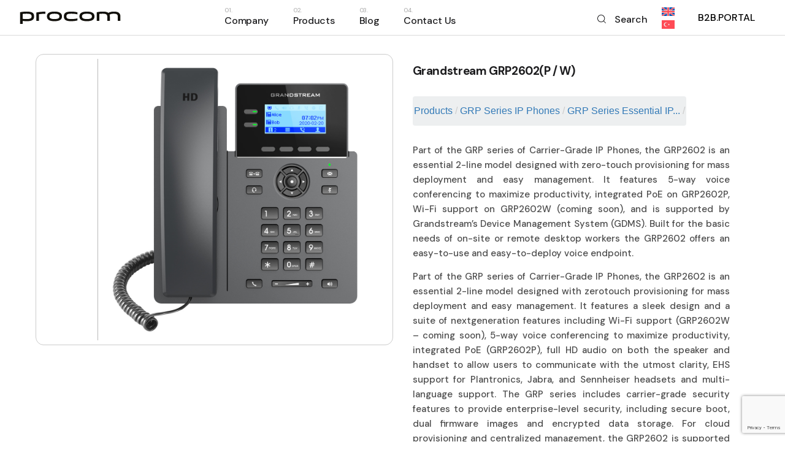

--- FILE ---
content_type: text/html; charset=UTF-8
request_url: https://procomteknoloji.com/en/product/ip-phone/grp-series-ip-phones/grp-series-basic-ip-phones/grandstream-grp2602p-w/
body_size: 25518
content:
<!DOCTYPE html>
<html dir="ltr" lang="en-US" prefix="og: https://ogp.me/ns#">
<head>
	<meta charset="UTF-8">
	<meta name="viewport" content="width=device-width, initial-scale=1, user-scalable=yes">
	<link rel="profile" href="https://gmpg.org/xfn/11">

	<title>Grandstream GRP2602(P / W) | Grandstream Türkiye Distribütörü | Procom Teknoloji</title>

		<!-- All in One SEO 4.9.2 - aioseo.com -->
	<meta name="description" content="Part of the GRP series of Carrier-Grade IP Phones, the GRP2602 is an essential 2-line model designed with zero-touch provisioning for mass deployment and easy management. It features 5-way voice conferencing to maximize productivity, integrated PoE on GRP2602P, Wi-Fi support on GRP2602W (coming soon), and is supported by Grandstream’s Device Management System (GDMS). Built for the basic needs of on-site or remote desktop workers the GRP2602 offers an easy-to-use and easy-to-deploy voice endpoint. Part of the GRP series of Carrier-Grade IP Phones, the GRP2602 is an essential 2-line model designed with zerotouch provisioning for mass deployment and easy management. It features a sleek design and a suite of nextgeneration features including Wi-Fi support (GRP2602W – coming soon), 5-way voice conferencing to maximize productivity, integrated PoE (GRP2602P), full HD audio on both the speaker and handset to allow users to communicate with the utmost clarity, EHS support for Plantronics, Jabra, and Sennheiser headsets and multi-language support. The GRP series includes carrier-grade security features to provide enterprise-level security, including secure boot, dual firmware images and encrypted data storage. For cloud provisioning and centralized management, the GRP2602 is supported by Grandstream’s Device Management System (GDMS), which provides a centralized interface to configure, provision, manage and monitor deployment s of Grandstream endpoints. Built for the needs of on-site or remote desktop workers and designed for easy deployment by enterprises, service providers and other high-volume markets, the GRP2602 offers an easy-to-use and easy-to-deploy voice endpoint. PRODUCT BROCHURE" />
	<meta name="robots" content="max-image-preview:large" />
	<link rel="canonical" href="https://procomteknoloji.com/en/product/ip-phone/grp-series-ip-phones/grp-series-basic-ip-phones/grandstream-grp2602p-w/" />
	<meta name="generator" content="All in One SEO (AIOSEO) 4.9.2" />
		<meta property="og:locale" content="en_US" />
		<meta property="og:site_name" content="Grandstream Türkiye Distribütörü | Procom Teknoloji | Birlikte Keşfedelim" />
		<meta property="og:type" content="article" />
		<meta property="og:title" content="Grandstream GRP2602(P / W) | Grandstream Türkiye Distribütörü | Procom Teknoloji" />
		<meta property="og:description" content="Part of the GRP series of Carrier-Grade IP Phones, the GRP2602 is an essential 2-line model designed with zero-touch provisioning for mass deployment and easy management. It features 5-way voice conferencing to maximize productivity, integrated PoE on GRP2602P, Wi-Fi support on GRP2602W (coming soon), and is supported by Grandstream’s Device Management System (GDMS). Built for the basic needs of on-site or remote desktop workers the GRP2602 offers an easy-to-use and easy-to-deploy voice endpoint. Part of the GRP series of Carrier-Grade IP Phones, the GRP2602 is an essential 2-line model designed with zerotouch provisioning for mass deployment and easy management. It features a sleek design and a suite of nextgeneration features including Wi-Fi support (GRP2602W – coming soon), 5-way voice conferencing to maximize productivity, integrated PoE (GRP2602P), full HD audio on both the speaker and handset to allow users to communicate with the utmost clarity, EHS support for Plantronics, Jabra, and Sennheiser headsets and multi-language support. The GRP series includes carrier-grade security features to provide enterprise-level security, including secure boot, dual firmware images and encrypted data storage. For cloud provisioning and centralized management, the GRP2602 is supported by Grandstream’s Device Management System (GDMS), which provides a centralized interface to configure, provision, manage and monitor deployment s of Grandstream endpoints. Built for the needs of on-site or remote desktop workers and designed for easy deployment by enterprises, service providers and other high-volume markets, the GRP2602 offers an easy-to-use and easy-to-deploy voice endpoint. PRODUCT BROCHURE" />
		<meta property="og:url" content="https://procomteknoloji.com/en/product/ip-phone/grp-series-ip-phones/grp-series-basic-ip-phones/grandstream-grp2602p-w/" />
		<meta property="article:published_time" content="2023-04-17T16:08:10+00:00" />
		<meta property="article:modified_time" content="2023-10-18T13:12:09+00:00" />
		<meta name="twitter:card" content="summary_large_image" />
		<meta name="twitter:title" content="Grandstream GRP2602(P / W) | Grandstream Türkiye Distribütörü | Procom Teknoloji" />
		<meta name="twitter:description" content="Part of the GRP series of Carrier-Grade IP Phones, the GRP2602 is an essential 2-line model designed with zero-touch provisioning for mass deployment and easy management. It features 5-way voice conferencing to maximize productivity, integrated PoE on GRP2602P, Wi-Fi support on GRP2602W (coming soon), and is supported by Grandstream’s Device Management System (GDMS). Built for the basic needs of on-site or remote desktop workers the GRP2602 offers an easy-to-use and easy-to-deploy voice endpoint. Part of the GRP series of Carrier-Grade IP Phones, the GRP2602 is an essential 2-line model designed with zerotouch provisioning for mass deployment and easy management. It features a sleek design and a suite of nextgeneration features including Wi-Fi support (GRP2602W – coming soon), 5-way voice conferencing to maximize productivity, integrated PoE (GRP2602P), full HD audio on both the speaker and handset to allow users to communicate with the utmost clarity, EHS support for Plantronics, Jabra, and Sennheiser headsets and multi-language support. The GRP series includes carrier-grade security features to provide enterprise-level security, including secure boot, dual firmware images and encrypted data storage. For cloud provisioning and centralized management, the GRP2602 is supported by Grandstream’s Device Management System (GDMS), which provides a centralized interface to configure, provision, manage and monitor deployment s of Grandstream endpoints. Built for the needs of on-site or remote desktop workers and designed for easy deployment by enterprises, service providers and other high-volume markets, the GRP2602 offers an easy-to-use and easy-to-deploy voice endpoint. PRODUCT BROCHURE" />
		<script type="application/ld+json" class="aioseo-schema">
			{"@context":"https:\/\/schema.org","@graph":[{"@type":"BreadcrumbList","@id":"https:\/\/procomteknoloji.com\/en\/product\/ip-phone\/grp-series-ip-phones\/grp-series-basic-ip-phones\/grandstream-grp2602p-w\/#breadcrumblist","itemListElement":[{"@type":"ListItem","@id":"https:\/\/procomteknoloji.com\/en\/#listItem","position":1,"name":"Ana Sayfa","item":"https:\/\/procomteknoloji.com\/en\/","nextItem":{"@type":"ListItem","@id":"https:\/\/procomteknoloji.com\/en\/products\/#listItem","name":"\u00dcr\u00fcnler"}},{"@type":"ListItem","@id":"https:\/\/procomteknoloji.com\/en\/products\/#listItem","position":2,"name":"\u00dcr\u00fcnler","item":"https:\/\/procomteknoloji.com\/en\/products\/","nextItem":{"@type":"ListItem","@id":"https:\/\/procomteknoloji.com\/en\/products\/ip-phone\/#listItem","name":"IP Phone"},"previousItem":{"@type":"ListItem","@id":"https:\/\/procomteknoloji.com\/en\/#listItem","name":"Ana Sayfa"}},{"@type":"ListItem","@id":"https:\/\/procomteknoloji.com\/en\/products\/ip-phone\/#listItem","position":3,"name":"IP Phone","item":"https:\/\/procomteknoloji.com\/en\/products\/ip-phone\/","nextItem":{"@type":"ListItem","@id":"https:\/\/procomteknoloji.com\/en\/products\/ip-phone\/grp-series-ip-phones\/#listItem","name":"GRP Series IP Phones"},"previousItem":{"@type":"ListItem","@id":"https:\/\/procomteknoloji.com\/en\/products\/#listItem","name":"\u00dcr\u00fcnler"}},{"@type":"ListItem","@id":"https:\/\/procomteknoloji.com\/en\/products\/ip-phone\/grp-series-ip-phones\/#listItem","position":4,"name":"GRP Series IP Phones","item":"https:\/\/procomteknoloji.com\/en\/products\/ip-phone\/grp-series-ip-phones\/","nextItem":{"@type":"ListItem","@id":"https:\/\/procomteknoloji.com\/en\/products\/ip-phone\/grp-series-ip-phones\/grp-series-basic-ip-phones\/#listItem","name":"GRP Series Essential IP Phones"},"previousItem":{"@type":"ListItem","@id":"https:\/\/procomteknoloji.com\/en\/products\/ip-phone\/#listItem","name":"IP Phone"}},{"@type":"ListItem","@id":"https:\/\/procomteknoloji.com\/en\/products\/ip-phone\/grp-series-ip-phones\/grp-series-basic-ip-phones\/#listItem","position":5,"name":"GRP Series Essential IP Phones","item":"https:\/\/procomteknoloji.com\/en\/products\/ip-phone\/grp-series-ip-phones\/grp-series-basic-ip-phones\/","nextItem":{"@type":"ListItem","@id":"https:\/\/procomteknoloji.com\/en\/product\/ip-phone\/grp-series-ip-phones\/grp-series-basic-ip-phones\/grandstream-grp2602p-w\/#listItem","name":"Grandstream GRP2602(P \/ W)"},"previousItem":{"@type":"ListItem","@id":"https:\/\/procomteknoloji.com\/en\/products\/ip-phone\/grp-series-ip-phones\/#listItem","name":"GRP Series IP Phones"}},{"@type":"ListItem","@id":"https:\/\/procomteknoloji.com\/en\/product\/ip-phone\/grp-series-ip-phones\/grp-series-basic-ip-phones\/grandstream-grp2602p-w\/#listItem","position":6,"name":"Grandstream GRP2602(P \/ W)","previousItem":{"@type":"ListItem","@id":"https:\/\/procomteknoloji.com\/en\/products\/ip-phone\/grp-series-ip-phones\/grp-series-basic-ip-phones\/#listItem","name":"GRP Series Essential IP Phones"}}]},{"@type":"ItemPage","@id":"https:\/\/procomteknoloji.com\/en\/product\/ip-phone\/grp-series-ip-phones\/grp-series-basic-ip-phones\/grandstream-grp2602p-w\/#itempage","url":"https:\/\/procomteknoloji.com\/en\/product\/ip-phone\/grp-series-ip-phones\/grp-series-basic-ip-phones\/grandstream-grp2602p-w\/","name":"Grandstream GRP2602(P \/ W) | Grandstream T\u00fcrkiye Distrib\u00fct\u00f6r\u00fc | Procom Teknoloji","description":"Part of the GRP series of Carrier-Grade IP Phones, the GRP2602 is an essential 2-line model designed with zero-touch provisioning for mass deployment and easy management. It features 5-way voice conferencing to maximize productivity, integrated PoE on GRP2602P, Wi-Fi support on GRP2602W (coming soon), and is supported by Grandstream\u2019s Device Management System (GDMS). Built for the basic needs of on-site or remote desktop workers the GRP2602 offers an easy-to-use and easy-to-deploy voice endpoint. Part of the GRP series of Carrier-Grade IP Phones, the GRP2602 is an essential 2-line model designed with zerotouch provisioning for mass deployment and easy management. It features a sleek design and a suite of nextgeneration features including Wi-Fi support (GRP2602W \u2013 coming soon), 5-way voice conferencing to maximize productivity, integrated PoE (GRP2602P), full HD audio on both the speaker and handset to allow users to communicate with the utmost clarity, EHS support for Plantronics, Jabra, and Sennheiser headsets and multi-language support. The GRP series includes carrier-grade security features to provide enterprise-level security, including secure boot, dual firmware images and encrypted data storage. For cloud provisioning and centralized management, the GRP2602 is supported by Grandstream\u2019s Device Management System (GDMS), which provides a centralized interface to configure, provision, manage and monitor deployment s of Grandstream endpoints. Built for the needs of on-site or remote desktop workers and designed for easy deployment by enterprises, service providers and other high-volume markets, the GRP2602 offers an easy-to-use and easy-to-deploy voice endpoint. PRODUCT BROCHURE","inLanguage":"en-US","isPartOf":{"@id":"https:\/\/procomteknoloji.com\/en\/#website"},"breadcrumb":{"@id":"https:\/\/procomteknoloji.com\/en\/product\/ip-phone\/grp-series-ip-phones\/grp-series-basic-ip-phones\/grandstream-grp2602p-w\/#breadcrumblist"},"image":{"@type":"ImageObject","url":"https:\/\/procomteknoloji.com\/wp-content\/uploads\/2023\/04\/grp2602p.jpg","@id":"https:\/\/procomteknoloji.com\/en\/product\/ip-phone\/grp-series-ip-phones\/grp-series-basic-ip-phones\/grandstream-grp2602p-w\/#mainImage","width":1100,"height":1087},"primaryImageOfPage":{"@id":"https:\/\/procomteknoloji.com\/en\/product\/ip-phone\/grp-series-ip-phones\/grp-series-basic-ip-phones\/grandstream-grp2602p-w\/#mainImage"},"datePublished":"2023-04-17T19:08:10+03:00","dateModified":"2023-10-18T16:12:09+03:00"},{"@type":"Organization","@id":"https:\/\/procomteknoloji.com\/en\/#organization","name":"Grandstream T\u00fcrkiye Distrib\u00fct\u00f6r\u00fc | Procom Teknoloji","description":"Birlikte Ke\u015ffedelim","url":"https:\/\/procomteknoloji.com\/en\/","telephone":"+902162343410","logo":{"@type":"ImageObject","url":"https:\/\/procomteknoloji.com\/wp-content\/uploads\/2023\/04\/procom-beyaz-1.svg","@id":"https:\/\/procomteknoloji.com\/en\/product\/ip-phone\/grp-series-ip-phones\/grp-series-basic-ip-phones\/grandstream-grp2602p-w\/#organizationLogo","width":240,"height":56},"image":{"@id":"https:\/\/procomteknoloji.com\/en\/product\/ip-phone\/grp-series-ip-phones\/grp-series-basic-ip-phones\/grandstream-grp2602p-w\/#organizationLogo"}},{"@type":"WebSite","@id":"https:\/\/procomteknoloji.com\/en\/#website","url":"https:\/\/procomteknoloji.com\/en\/","name":"Grandstream T\u00fcrkiye Distrib\u00fct\u00f6r\u00fc | Procom Teknoloji","alternateName":"Birlikte Ke\u015ffedelim","description":"Birlikte Ke\u015ffedelim","inLanguage":"en-US","publisher":{"@id":"https:\/\/procomteknoloji.com\/en\/#organization"}}]}
		</script>
		<!-- All in One SEO -->

<script id="cookieyes" type="text/javascript" src="https://cdn-cookieyes.com/client_data/c70e330c4aba3127280ed8df/script.js"></script><link rel="alternate" hreflang="en" href="https://procomteknoloji.com/en/product/ip-phone/grp-series-ip-phones/grp-series-basic-ip-phones/grandstream-grp2602p-w/" />
<link rel="alternate" hreflang="tr" href="https://procomteknoloji.com/urunler/ip-telefon/grp-serisi-ip-telefonlar/grp-serisi-temel-ip-telefonlar/grandstream-grp2602p-w/" />
<link rel="alternate" hreflang="x-default" href="https://procomteknoloji.com/urunler/ip-telefon/grp-serisi-ip-telefonlar/grp-serisi-temel-ip-telefonlar/grandstream-grp2602p-w/" />
<link rel='dns-prefetch' href='//fonts.googleapis.com' />
<link rel="alternate" type="application/rss+xml" title="Grandstream Türkiye Distribütörü | Procom Teknoloji &raquo; Feed" href="https://procomteknoloji.com/en/feed/" />
<link rel="alternate" type="application/rss+xml" title="Grandstream Türkiye Distribütörü | Procom Teknoloji &raquo; Comments Feed" href="https://procomteknoloji.com/en/comments/feed/" />
<link rel="alternate" title="oEmbed (JSON)" type="application/json+oembed" href="https://procomteknoloji.com/en/wp-json/oembed/1.0/embed?url=https%3A%2F%2Fprocomteknoloji.com%2Fen%2Fproduct%2Fip-phone%2Fgrp-series-ip-phones%2Fgrp-series-basic-ip-phones%2Fgrandstream-grp2602p-w%2F" />
<link rel="alternate" title="oEmbed (XML)" type="text/xml+oembed" href="https://procomteknoloji.com/en/wp-json/oembed/1.0/embed?url=https%3A%2F%2Fprocomteknoloji.com%2Fen%2Fproduct%2Fip-phone%2Fgrp-series-ip-phones%2Fgrp-series-basic-ip-phones%2Fgrandstream-grp2602p-w%2F&#038;format=xml" />
<style id='wp-img-auto-sizes-contain-inline-css' type='text/css'>
img:is([sizes=auto i],[sizes^="auto," i]){contain-intrinsic-size:3000px 1500px}
/*# sourceURL=wp-img-auto-sizes-contain-inline-css */
</style>
<link rel='stylesheet' id='sbi_styles-css' href='https://procomteknoloji.com/wp-content/plugins/instagram-feed/css/sbi-styles.min.css?ver=6.10.0' type='text/css' media='all' />
<link rel='stylesheet' id='dripicons-css' href='https://procomteknoloji.com/wp-content/plugins/webon-core/inc/icons/dripicons/assets/css/dripicons.min.css?ver=6.9' type='text/css' media='all' />
<link rel='stylesheet' id='elegant-icons-css' href='https://procomteknoloji.com/wp-content/plugins/webon-core/inc/icons/elegant-icons/assets/css/elegant-icons.min.css?ver=6.9' type='text/css' media='all' />
<link rel='stylesheet' id='font-awesome-css' href='https://procomteknoloji.com/wp-content/plugins/webon-core/inc/icons/font-awesome/assets/css/all.min.css?ver=6.9' type='text/css' media='all' />
<link rel='stylesheet' id='ionicons-css' href='https://procomteknoloji.com/wp-content/plugins/webon-core/inc/icons/ionicons/assets/css/ionicons.min.css?ver=6.9' type='text/css' media='all' />
<link rel='stylesheet' id='linea-icons-css' href='https://procomteknoloji.com/wp-content/plugins/webon-core/inc/icons/linea-icons/assets/css/linea-icons.min.css?ver=6.9' type='text/css' media='all' />
<link rel='stylesheet' id='linear-icons-css' href='https://procomteknoloji.com/wp-content/plugins/webon-core/inc/icons/linear-icons/assets/css/linear-icons.min.css?ver=6.9' type='text/css' media='all' />
<link rel='stylesheet' id='material-icons-css' href='https://fonts.googleapis.com/icon?family=Material+Icons&#038;ver=6.9' type='text/css' media='all' />
<link rel='stylesheet' id='simple-line-icons-css' href='https://procomteknoloji.com/wp-content/plugins/webon-core/inc/icons/simple-line-icons/assets/css/simple-line-icons.min.css?ver=6.9' type='text/css' media='all' />
<style id='wp-emoji-styles-inline-css' type='text/css'>

	img.wp-smiley, img.emoji {
		display: inline !important;
		border: none !important;
		box-shadow: none !important;
		height: 1em !important;
		width: 1em !important;
		margin: 0 0.07em !important;
		vertical-align: -0.1em !important;
		background: none !important;
		padding: 0 !important;
	}
/*# sourceURL=wp-emoji-styles-inline-css */
</style>
<link rel='stylesheet' id='wp-block-library-css' href='https://procomteknoloji.com/wp-includes/css/dist/block-library/style.min.css?ver=6.9' type='text/css' media='all' />
<link rel='stylesheet' id='wc-blocks-style-css' href='https://procomteknoloji.com/wp-content/plugins/woocommerce/assets/client/blocks/wc-blocks.css?ver=wc-9.8.6' type='text/css' media='all' />
<style id='global-styles-inline-css' type='text/css'>
:root{--wp--preset--aspect-ratio--square: 1;--wp--preset--aspect-ratio--4-3: 4/3;--wp--preset--aspect-ratio--3-4: 3/4;--wp--preset--aspect-ratio--3-2: 3/2;--wp--preset--aspect-ratio--2-3: 2/3;--wp--preset--aspect-ratio--16-9: 16/9;--wp--preset--aspect-ratio--9-16: 9/16;--wp--preset--color--black: #000000;--wp--preset--color--cyan-bluish-gray: #abb8c3;--wp--preset--color--white: #ffffff;--wp--preset--color--pale-pink: #f78da7;--wp--preset--color--vivid-red: #cf2e2e;--wp--preset--color--luminous-vivid-orange: #ff6900;--wp--preset--color--luminous-vivid-amber: #fcb900;--wp--preset--color--light-green-cyan: #7bdcb5;--wp--preset--color--vivid-green-cyan: #00d084;--wp--preset--color--pale-cyan-blue: #8ed1fc;--wp--preset--color--vivid-cyan-blue: #0693e3;--wp--preset--color--vivid-purple: #9b51e0;--wp--preset--gradient--vivid-cyan-blue-to-vivid-purple: linear-gradient(135deg,rgb(6,147,227) 0%,rgb(155,81,224) 100%);--wp--preset--gradient--light-green-cyan-to-vivid-green-cyan: linear-gradient(135deg,rgb(122,220,180) 0%,rgb(0,208,130) 100%);--wp--preset--gradient--luminous-vivid-amber-to-luminous-vivid-orange: linear-gradient(135deg,rgb(252,185,0) 0%,rgb(255,105,0) 100%);--wp--preset--gradient--luminous-vivid-orange-to-vivid-red: linear-gradient(135deg,rgb(255,105,0) 0%,rgb(207,46,46) 100%);--wp--preset--gradient--very-light-gray-to-cyan-bluish-gray: linear-gradient(135deg,rgb(238,238,238) 0%,rgb(169,184,195) 100%);--wp--preset--gradient--cool-to-warm-spectrum: linear-gradient(135deg,rgb(74,234,220) 0%,rgb(151,120,209) 20%,rgb(207,42,186) 40%,rgb(238,44,130) 60%,rgb(251,105,98) 80%,rgb(254,248,76) 100%);--wp--preset--gradient--blush-light-purple: linear-gradient(135deg,rgb(255,206,236) 0%,rgb(152,150,240) 100%);--wp--preset--gradient--blush-bordeaux: linear-gradient(135deg,rgb(254,205,165) 0%,rgb(254,45,45) 50%,rgb(107,0,62) 100%);--wp--preset--gradient--luminous-dusk: linear-gradient(135deg,rgb(255,203,112) 0%,rgb(199,81,192) 50%,rgb(65,88,208) 100%);--wp--preset--gradient--pale-ocean: linear-gradient(135deg,rgb(255,245,203) 0%,rgb(182,227,212) 50%,rgb(51,167,181) 100%);--wp--preset--gradient--electric-grass: linear-gradient(135deg,rgb(202,248,128) 0%,rgb(113,206,126) 100%);--wp--preset--gradient--midnight: linear-gradient(135deg,rgb(2,3,129) 0%,rgb(40,116,252) 100%);--wp--preset--font-size--small: 13px;--wp--preset--font-size--medium: 20px;--wp--preset--font-size--large: 36px;--wp--preset--font-size--x-large: 42px;--wp--preset--spacing--20: 0.44rem;--wp--preset--spacing--30: 0.67rem;--wp--preset--spacing--40: 1rem;--wp--preset--spacing--50: 1.5rem;--wp--preset--spacing--60: 2.25rem;--wp--preset--spacing--70: 3.38rem;--wp--preset--spacing--80: 5.06rem;--wp--preset--shadow--natural: 6px 6px 9px rgba(0, 0, 0, 0.2);--wp--preset--shadow--deep: 12px 12px 50px rgba(0, 0, 0, 0.4);--wp--preset--shadow--sharp: 6px 6px 0px rgba(0, 0, 0, 0.2);--wp--preset--shadow--outlined: 6px 6px 0px -3px rgb(255, 255, 255), 6px 6px rgb(0, 0, 0);--wp--preset--shadow--crisp: 6px 6px 0px rgb(0, 0, 0);}:where(.is-layout-flex){gap: 0.5em;}:where(.is-layout-grid){gap: 0.5em;}body .is-layout-flex{display: flex;}.is-layout-flex{flex-wrap: wrap;align-items: center;}.is-layout-flex > :is(*, div){margin: 0;}body .is-layout-grid{display: grid;}.is-layout-grid > :is(*, div){margin: 0;}:where(.wp-block-columns.is-layout-flex){gap: 2em;}:where(.wp-block-columns.is-layout-grid){gap: 2em;}:where(.wp-block-post-template.is-layout-flex){gap: 1.25em;}:where(.wp-block-post-template.is-layout-grid){gap: 1.25em;}.has-black-color{color: var(--wp--preset--color--black) !important;}.has-cyan-bluish-gray-color{color: var(--wp--preset--color--cyan-bluish-gray) !important;}.has-white-color{color: var(--wp--preset--color--white) !important;}.has-pale-pink-color{color: var(--wp--preset--color--pale-pink) !important;}.has-vivid-red-color{color: var(--wp--preset--color--vivid-red) !important;}.has-luminous-vivid-orange-color{color: var(--wp--preset--color--luminous-vivid-orange) !important;}.has-luminous-vivid-amber-color{color: var(--wp--preset--color--luminous-vivid-amber) !important;}.has-light-green-cyan-color{color: var(--wp--preset--color--light-green-cyan) !important;}.has-vivid-green-cyan-color{color: var(--wp--preset--color--vivid-green-cyan) !important;}.has-pale-cyan-blue-color{color: var(--wp--preset--color--pale-cyan-blue) !important;}.has-vivid-cyan-blue-color{color: var(--wp--preset--color--vivid-cyan-blue) !important;}.has-vivid-purple-color{color: var(--wp--preset--color--vivid-purple) !important;}.has-black-background-color{background-color: var(--wp--preset--color--black) !important;}.has-cyan-bluish-gray-background-color{background-color: var(--wp--preset--color--cyan-bluish-gray) !important;}.has-white-background-color{background-color: var(--wp--preset--color--white) !important;}.has-pale-pink-background-color{background-color: var(--wp--preset--color--pale-pink) !important;}.has-vivid-red-background-color{background-color: var(--wp--preset--color--vivid-red) !important;}.has-luminous-vivid-orange-background-color{background-color: var(--wp--preset--color--luminous-vivid-orange) !important;}.has-luminous-vivid-amber-background-color{background-color: var(--wp--preset--color--luminous-vivid-amber) !important;}.has-light-green-cyan-background-color{background-color: var(--wp--preset--color--light-green-cyan) !important;}.has-vivid-green-cyan-background-color{background-color: var(--wp--preset--color--vivid-green-cyan) !important;}.has-pale-cyan-blue-background-color{background-color: var(--wp--preset--color--pale-cyan-blue) !important;}.has-vivid-cyan-blue-background-color{background-color: var(--wp--preset--color--vivid-cyan-blue) !important;}.has-vivid-purple-background-color{background-color: var(--wp--preset--color--vivid-purple) !important;}.has-black-border-color{border-color: var(--wp--preset--color--black) !important;}.has-cyan-bluish-gray-border-color{border-color: var(--wp--preset--color--cyan-bluish-gray) !important;}.has-white-border-color{border-color: var(--wp--preset--color--white) !important;}.has-pale-pink-border-color{border-color: var(--wp--preset--color--pale-pink) !important;}.has-vivid-red-border-color{border-color: var(--wp--preset--color--vivid-red) !important;}.has-luminous-vivid-orange-border-color{border-color: var(--wp--preset--color--luminous-vivid-orange) !important;}.has-luminous-vivid-amber-border-color{border-color: var(--wp--preset--color--luminous-vivid-amber) !important;}.has-light-green-cyan-border-color{border-color: var(--wp--preset--color--light-green-cyan) !important;}.has-vivid-green-cyan-border-color{border-color: var(--wp--preset--color--vivid-green-cyan) !important;}.has-pale-cyan-blue-border-color{border-color: var(--wp--preset--color--pale-cyan-blue) !important;}.has-vivid-cyan-blue-border-color{border-color: var(--wp--preset--color--vivid-cyan-blue) !important;}.has-vivid-purple-border-color{border-color: var(--wp--preset--color--vivid-purple) !important;}.has-vivid-cyan-blue-to-vivid-purple-gradient-background{background: var(--wp--preset--gradient--vivid-cyan-blue-to-vivid-purple) !important;}.has-light-green-cyan-to-vivid-green-cyan-gradient-background{background: var(--wp--preset--gradient--light-green-cyan-to-vivid-green-cyan) !important;}.has-luminous-vivid-amber-to-luminous-vivid-orange-gradient-background{background: var(--wp--preset--gradient--luminous-vivid-amber-to-luminous-vivid-orange) !important;}.has-luminous-vivid-orange-to-vivid-red-gradient-background{background: var(--wp--preset--gradient--luminous-vivid-orange-to-vivid-red) !important;}.has-very-light-gray-to-cyan-bluish-gray-gradient-background{background: var(--wp--preset--gradient--very-light-gray-to-cyan-bluish-gray) !important;}.has-cool-to-warm-spectrum-gradient-background{background: var(--wp--preset--gradient--cool-to-warm-spectrum) !important;}.has-blush-light-purple-gradient-background{background: var(--wp--preset--gradient--blush-light-purple) !important;}.has-blush-bordeaux-gradient-background{background: var(--wp--preset--gradient--blush-bordeaux) !important;}.has-luminous-dusk-gradient-background{background: var(--wp--preset--gradient--luminous-dusk) !important;}.has-pale-ocean-gradient-background{background: var(--wp--preset--gradient--pale-ocean) !important;}.has-electric-grass-gradient-background{background: var(--wp--preset--gradient--electric-grass) !important;}.has-midnight-gradient-background{background: var(--wp--preset--gradient--midnight) !important;}.has-small-font-size{font-size: var(--wp--preset--font-size--small) !important;}.has-medium-font-size{font-size: var(--wp--preset--font-size--medium) !important;}.has-large-font-size{font-size: var(--wp--preset--font-size--large) !important;}.has-x-large-font-size{font-size: var(--wp--preset--font-size--x-large) !important;}
/*# sourceURL=global-styles-inline-css */
</style>

<style id='classic-theme-styles-inline-css' type='text/css'>
/*! This file is auto-generated */
.wp-block-button__link{color:#fff;background-color:#32373c;border-radius:9999px;box-shadow:none;text-decoration:none;padding:calc(.667em + 2px) calc(1.333em + 2px);font-size:1.125em}.wp-block-file__button{background:#32373c;color:#fff;text-decoration:none}
/*# sourceURL=/wp-includes/css/classic-themes.min.css */
</style>
<link rel='stylesheet' id='contact-form-7-css' href='https://procomteknoloji.com/wp-content/plugins/contact-form-7/includes/css/styles.css?ver=6.1.4' type='text/css' media='all' />
<link rel='stylesheet' id='ctf_styles-css' href='https://procomteknoloji.com/wp-content/plugins/custom-twitter-feeds/css/ctf-styles.min.css?ver=2.3.1' type='text/css' media='all' />
<link rel='stylesheet' id='flexy-breadcrumb-css' href='https://procomteknoloji.com/wp-content/plugins/flexy-breadcrumb/public/css/flexy-breadcrumb-public.css?ver=1.2.1' type='text/css' media='all' />
<link rel='stylesheet' id='flexy-breadcrumb-font-awesome-css' href='https://procomteknoloji.com/wp-content/plugins/flexy-breadcrumb/public/css/font-awesome.min.css?ver=4.7.0' type='text/css' media='all' />
<style id='woocommerce-inline-inline-css' type='text/css'>
.woocommerce form .form-row .required { visibility: visible; }
/*# sourceURL=woocommerce-inline-inline-css */
</style>
<link rel='stylesheet' id='wpml-legacy-horizontal-list-0-css' href='https://procomteknoloji.com/wp-content/plugins/sitepress-multilingual-cms/templates/language-switchers/legacy-list-horizontal/style.min.css?ver=1' type='text/css' media='all' />
<link rel='stylesheet' id='qi-addons-for-elementor-grid-style-css' href='https://procomteknoloji.com/wp-content/plugins/qi-addons-for-elementor/assets/css/grid.min.css?ver=1.9.5' type='text/css' media='all' />
<link rel='stylesheet' id='qi-addons-for-elementor-helper-parts-style-css' href='https://procomteknoloji.com/wp-content/plugins/qi-addons-for-elementor/assets/css/helper-parts.min.css?ver=1.9.5' type='text/css' media='all' />
<link rel='stylesheet' id='qi-addons-for-elementor-style-css' href='https://procomteknoloji.com/wp-content/plugins/qi-addons-for-elementor/assets/css/main.min.css?ver=1.9.5' type='text/css' media='all' />
<link rel='stylesheet' id='select2-css' href='https://procomteknoloji.com/wp-content/plugins/woocommerce/assets/css/select2.css?ver=9.8.6' type='text/css' media='all' />
<link rel='stylesheet' id='webon-core-dashboard-style-css' href='https://procomteknoloji.com/wp-content/plugins/webon-core/inc/core-dashboard/assets/css/core-dashboard.min.css?ver=6.9' type='text/css' media='all' />
<link rel='stylesheet' id='perfect-scrollbar-css' href='https://procomteknoloji.com/wp-content/plugins/webon-core/assets/plugins/perfect-scrollbar/perfect-scrollbar.css?ver=6.9' type='text/css' media='all' />
<link rel='stylesheet' id='swiper-css' href='https://procomteknoloji.com/wp-content/plugins/qi-addons-for-elementor/assets/plugins/swiper/8.4.5/swiper.min.css?ver=8.4.5' type='text/css' media='all' />
<link rel='stylesheet' id='webon-main-css' href='https://procomteknoloji.com/wp-content/themes/webon/assets/css/main.min.css?ver=6.9' type='text/css' media='all' />
<link rel='stylesheet' id='webon-core-style-css' href='https://procomteknoloji.com/wp-content/plugins/webon-core/assets/css/webon-core.min.css?ver=6.9' type='text/css' media='all' />
<link rel='stylesheet' id='brands-styles-css' href='https://procomteknoloji.com/wp-content/plugins/woocommerce/assets/css/brands.css?ver=9.8.6' type='text/css' media='all' />
<link rel='stylesheet' id='magnific-popup-css' href='https://procomteknoloji.com/wp-content/themes/webon/assets/plugins/magnific-popup/magnific-popup.css?ver=6.9' type='text/css' media='all' />
<link rel='stylesheet' id='webon-google-fonts-css' href='https://fonts.googleapis.com/css?family=DM+Sans%3A500%2C700%7CPoppins%3A500%2C700%7CSpectral%3A500%2C700&#038;subset=latin-ext&#038;display=swap&#038;ver=1.0.0' type='text/css' media='all' />
<link rel='stylesheet' id='webon-style-css' href='https://procomteknoloji.com/wp-content/themes/webon/style.css?ver=6.9' type='text/css' media='all' />
<style id='webon-style-inline-css' type='text/css'>
.qodef-fullscreen-menu > ul > li > a { font-size: 20px;}#qodef-page-inner { padding: 130px 0px 123px 0px;}@media only screen and (max-width: 1024px) { #qodef-page-inner { padding: 130px 0px 123px 0px;}}.qodef-header-sticky { border-bottom: 1px solid #dbdbdb;border-color: #dadce0;}.qodef-mobile-header-navigation > ul > li > a { color: #000000;}.qodef-header-navigation ul li .qodef-drop-down-second { top: calc(100% + 1px);}p { font-size: 15px;}h1 { font-size: 30px;margin-top: 20px;margin-bottom: 20px;}.qodef-header--standard #qodef-page-header { border-bottom: 1px solid;border-color: #dbdbdb;}@media only screen and (max-width: 680px){h1 { font-size: 57px;}h2 { font-size: 50px;}h3 { font-size: 40px;}}
/*# sourceURL=webon-style-inline-css */
</style>
<script type="text/javascript" id="wpml-cookie-js-extra">
/* <![CDATA[ */
var wpml_cookies = {"wp-wpml_current_language":{"value":"en","expires":1,"path":"/"}};
var wpml_cookies = {"wp-wpml_current_language":{"value":"en","expires":1,"path":"/"}};
//# sourceURL=wpml-cookie-js-extra
/* ]]> */
</script>
<script type="text/javascript" src="https://procomteknoloji.com/wp-content/plugins/sitepress-multilingual-cms/res/js/cookies/language-cookie.js?ver=473900" id="wpml-cookie-js" defer="defer" data-wp-strategy="defer"></script>
<script type="text/javascript" src="https://procomteknoloji.com/wp-includes/js/jquery/jquery.min.js?ver=3.7.1" id="jquery-core-js"></script>
<script type="text/javascript" src="https://procomteknoloji.com/wp-includes/js/jquery/jquery-migrate.min.js?ver=3.4.1" id="jquery-migrate-js"></script>
<script type="text/javascript" src="https://procomteknoloji.com/wp-content/plugins/woocommerce/assets/js/jquery-blockui/jquery.blockUI.min.js?ver=2.7.0-wc.9.8.6" id="jquery-blockui-js" defer="defer" data-wp-strategy="defer"></script>
<script type="text/javascript" id="wc-add-to-cart-js-extra">
/* <![CDATA[ */
var wc_add_to_cart_params = {"ajax_url":"/wp-admin/admin-ajax.php","wc_ajax_url":"/en/?wc-ajax=%%endpoint%%&elementor_page_id=39659","i18n_view_cart":"View cart","cart_url":"https://procomteknoloji.com/en/cart/","is_cart":"","cart_redirect_after_add":"no"};
//# sourceURL=wc-add-to-cart-js-extra
/* ]]> */
</script>
<script type="text/javascript" src="https://procomteknoloji.com/wp-content/plugins/woocommerce/assets/js/frontend/add-to-cart.min.js?ver=9.8.6" id="wc-add-to-cart-js" defer="defer" data-wp-strategy="defer"></script>
<script type="text/javascript" src="https://procomteknoloji.com/wp-content/plugins/woocommerce/assets/js/zoom/jquery.zoom.min.js?ver=1.7.21-wc.9.8.6" id="zoom-js" defer="defer" data-wp-strategy="defer"></script>
<script type="text/javascript" id="wc-single-product-js-extra">
/* <![CDATA[ */
var wc_single_product_params = {"i18n_required_rating_text":"Please select a rating","i18n_rating_options":["1 of 5 stars","2 of 5 stars","3 of 5 stars","4 of 5 stars","5 of 5 stars"],"i18n_product_gallery_trigger_text":"View full-screen image gallery","review_rating_required":"yes","flexslider":{"rtl":false,"animation":"slide","smoothHeight":true,"directionNav":false,"controlNav":"thumbnails","slideshow":false,"animationSpeed":500,"animationLoop":false,"allowOneSlide":false},"zoom_enabled":"1","zoom_options":[],"photoswipe_enabled":"","photoswipe_options":{"shareEl":false,"closeOnScroll":false,"history":false,"hideAnimationDuration":0,"showAnimationDuration":0},"flexslider_enabled":""};
//# sourceURL=wc-single-product-js-extra
/* ]]> */
</script>
<script type="text/javascript" src="https://procomteknoloji.com/wp-content/plugins/woocommerce/assets/js/frontend/single-product.min.js?ver=9.8.6" id="wc-single-product-js" defer="defer" data-wp-strategy="defer"></script>
<script type="text/javascript" src="https://procomteknoloji.com/wp-content/plugins/woocommerce/assets/js/js-cookie/js.cookie.min.js?ver=2.1.4-wc.9.8.6" id="js-cookie-js" defer="defer" data-wp-strategy="defer"></script>
<script type="text/javascript" id="woocommerce-js-extra">
/* <![CDATA[ */
var woocommerce_params = {"ajax_url":"/wp-admin/admin-ajax.php","wc_ajax_url":"/en/?wc-ajax=%%endpoint%%&elementor_page_id=39659","i18n_password_show":"Show password","i18n_password_hide":"Hide password"};
//# sourceURL=woocommerce-js-extra
/* ]]> */
</script>
<script type="text/javascript" src="https://procomteknoloji.com/wp-content/plugins/woocommerce/assets/js/frontend/woocommerce.min.js?ver=9.8.6" id="woocommerce-js" defer="defer" data-wp-strategy="defer"></script>
<script type="text/javascript" src="https://procomteknoloji.com/wp-content/plugins/woocommerce/assets/js/select2/select2.full.min.js?ver=4.0.3-wc.9.8.6" id="select2-js" defer="defer" data-wp-strategy="defer"></script>
<link rel="https://api.w.org/" href="https://procomteknoloji.com/en/wp-json/" /><link rel="alternate" title="JSON" type="application/json" href="https://procomteknoloji.com/en/wp-json/wp/v2/product/39659" /><link rel="EditURI" type="application/rsd+xml" title="RSD" href="https://procomteknoloji.com/xmlrpc.php?rsd" />
<meta name="generator" content="WordPress 6.9" />
<meta name="generator" content="WooCommerce 9.8.6" />
<link rel='shortlink' href='https://procomteknoloji.com/en/?p=39659' />
<!-- start Simple Custom CSS and JS -->
<script type="text/javascript">
 


jQuery(document).ready(function() {
jQuery('.qodef-drop-down-second').hover(
    function() {
      // Add 'hovered' class to the parent div when submenu is hovered
        jQuery(this).parent('.menu-item').addClass('ozblack');
		console.log('hoverrr');
    },
    function() {
      // Remove 'hovered' class from the parent div when submenu is no longer hovered
      jQuery(this).parent('.menu-item').removeClass('ozblack');
    }
  );
});

</script>
<!-- end Simple Custom CSS and JS -->
<!-- start Simple Custom CSS and JS -->
<style type="text/css">
.tax-product_cat #qodef-page-outer {
    background: #e1e1e1;
}
body {
	font-size: 15px;
}
body .qodef-content-grid p {
	font-size: 15px !important;
	margin-top: 14px !important;
}



.qodef-woo-thumbnails-wrapper::-webkit-scrollbar {
  width: 3px;
}

/* Track */
.qodef-woo-thumbnails-wrapper::-webkit-scrollbar-track {
  background: #f1f1f1; 
}
 
/* Handle */
.qodef-woo-thumbnails-wrapper::-webkit-scrollbar-thumb {
  background: #888; 
}

/* Handle on hover */
.qodef-woo-thumbnails-wrapper::-webkit-scrollbar-thumb:hover {
  background: #555; 
}

html[lang="en-US"] #qodef-woo-page .woocommerce-Tabs-panel h2:first-child  {
 display: none !important;
}
.wc-tabs {
	display: none !important;
}
#prolang  img[src$=".svg"] {
    width: 21px !important;
    height: auto !important;
}
.widget_webon_core_side_area_opener {
	display: none;
}
#qodef-page-header .qodef-widget-holder .widget:first-child {
    margin-left: 0;
    margin-right: 33px;
    margin-top: -5px;
}
#prolang {
	position: relative;
    z-index: 9999999;
}
.single-product .fbc-items li:last-child {
	display: none;
}
a.portalbtn {
    background: #fff;
    padding: 9px 19px;
    color: #000;
    border-radius: 4px;
    line-height: 1.2.3;
    font-size: 16px;
}
.post-type-archive-product  #qodef-page-outer {
    background: #e1e1e1;
}
.elementor-pagination {
    text-align: center;
    margin-top: 48px;
}
.qodef-woo-product-list .product-category a img {
background: #ffff;
padding: 17px 0px 7px 0;
display: block;
width: auto;
height: 200px;
margin: 0 auto;
object-fit: cover;
}
.qodef-woo-product-list .product-category .woocommerce-loop-category__title {
 padding: 12px 0 24px 0 !important;
}
.post-type-archive .qodef-woo-product-list .product-category a img {
background: #e1e1e1;
padding:0px 0px;
        margin-bottom: 13px;
}

.tax-product_cat .qodef-woo-product-list .qodef-woo-product-image {
background: #fff;
padding: 29px 0px 0px 0px;
}
.qodef-content-grid-1300 .qodef-content-grid {
max-width: 1236px;
}
.qodef-woo-product-list .qodef-woo-product-content {

margin: 8px 0 13px;
}
.qodef-h6, h6 {
font-size: 18px;
line-height: 24px;
}
.single-post .qodef-blog .qodef-blog-item .qodef-e-title {
margin: 0;
min-height: 75px;
}

.tax-product_cat .qodef-category-separator {
display: none;
}

.single-post  iframe {
height: auto;
}

.elementor-posts .elementor-post__excerpt p {
margin: 0;
line-height: 1.5em;
font-size: 14px;
color: #777;
text-align: justify;
}

.category-blog .elementor-post__thumbnail.elementor-fit-height img {
height: auto !important;
width: auto;
}

.page-id-36144 .elementor-container {
max-width: 1236px !important;
}

#qodef-woo-page.qodef--single .woocommerce-product-gallery.qodef-position--left figure>.qodef-woo-thumbnails-wrapper {
width: 19%;
}

.elementor-button-wrapper a {
background-color: #000 !important
}

.archive.category .format-standard.has-post-thumbnail.hentry {
background: #efefef;
padding: 20px;
}

.page-id-36175 .elementor-widget.elementor-widget-image {
background: #fff;
margin-bottom: 0;
}

.page-id-36175 .elementor-widget.elementor-widget-heading {
background: #fff;
padding-bottom: 22px;
}

.page-id-36144 .elementor-widget.elementor-widget-image {
background: #fff;
margin-bottom: 0;
}

.page-id-36175 .elementor-heading-title {
font-size: 18px !important
}

.page-id-36144 .elementor-heading-title {
font-size: 18px !important;
}

.page-id-36144 #qodef-page-inner {
position: relative;
padding: 0 !important;
}

.page-id-36175 #qodef-page-inner {
position: relative;
padding: 0 !important;
}

.page-id-36144 .elementor-widget.elementor-widget-heading {
background: #fff;
padding-bottom: 22px;
}

.woocommerce-product-details__short-description p {
font-size: 15px;
line-height: 24px;
text-align: justify;
}

.ozblack {
color: #000;
}

.single .qodef-page-title {
background-color: #fff !important;
margin-top: 60px;
}

.qodef-woo-single-inner .qodef-woo-single-image {
border: 1px solid #ccc;
border-radius: 13px;
padding: 7px 7px 7px 0px !important;
}

#qodef-woo-page.qodef--single .woocommerce-product-gallery.qodef-position--left figure {
justify-content: space-between;
}

#qodef-woo-page.qodef--single .woocommerce-product-gallery.qodef-position--left figure>.qodef-woo-thumbnails-wrapper {
width: 19%;
border-right: 1px solid #b9b9b9;
}

.qodef-social-share.qodef-layout--dropdown .qodef-social-share-dropdown li * {
display: block;
line-height: inherit;
margin-right: 13px;
}

.single #qodef-related-posts .qodef-e-inner {
background: #efefef;
padding: 20px;
}

.single #qodef-related-posts .qodef-h5,
h5 {
font-family: "DM Sans", sans-serif;
font-weight: 700;
color: #1d1d1f;
font-size: 19px;
line-height: 1.25em;
letter-spacing: -.02em;
margin: 25px 0;
-ms-word-wrap: break-word;
word-wrap: break-word;
min-height: 53px;
}

.single .qodef-m-content.qodef-content-grid {
margin-top: 20px;
}

.single .qodef-e-text p {
text-align: justify;
}
.term-ev-ve-ofis-kulakliklari .qodef-woo-product-list .product-category a img {
background: #ffff;
padding: 16px 48px 7px 48px;
}

body #qodef-page-header-inner ul li.ozblack>a {
color: #000 !important;
}

body #qodef-page-header-inner ul li.ozblack>a .qodef-menu-item-text:before {
color: #000 !important;
}

.qodef-woo-product-list .qodef-woo-product-inner {
position: relative;
display: inline-block;
vertical-align: top;
width: 100%;
background: #fff;
text-align: center;
padding: 10px;
}

body .qodef-woo-product-list.qodef-gutter--huge ul.products>.product {
padding: 0 15px;
margin: 0 0 25px;
}

.qodef-woo-product-list .product-category .woocommerce-loop-category__title {
text-align: center;
}

.qodef-woo-product-list .product-category a {
background: #fff;
    padding: 10px 0px 2px 0px;
}

.qodef-grid.qodef-layout--masonry.qodef-col-num--3 .qodef-grid-masonry-sizer,
.qodef-grid.qodef-layout--masonry.qodef-col-num--3>.qodef-grid-inner>.qodef-grid-item {
width: 33.33333%;
position: relative !important;
left: unset !important;
top: unset !important;
/* height: 100%; */
}

.qodef-blog .qodef-blog-item .qodef-e-title a {
color: #1d1d1f;
display: -webkit-box;
-webkit-line-clamp: 2;
-webkit-box-orient: vertical;
overflow: hidden;
}

.qodef-blog .qodef-blog-item .qodef-e-media-image img {
display: block;
height: 200px;
width: auto;
margin: 0 auto;
}

.qodef--load-more {
margin-top: 0 !important;
}

#qodef-page-footer .qodef-blog .qodef-blog-item .qodef-e-media-image img {
display: block;
height: auto;
width: 100%;
margin: 0 auto;
}

.page-id-35955 .qodef-video-button {
position: relative;
display: inline-block;
vertical-align: middle;
margin: 0 auto;
text-align: center;
display: flex;
justify-content: center;
}

.qodef-blog.qodef-item-layout--vertical-date .qodef-e-content,
.qodef-blog.qodef-item-layout--vertical-date .qodef-e-media {
padding: 0;
}

.qodef-grid.qodef-gutter--huge>.qodef-grid-inner>.qodef-grid-item {
padding: 0 20px;
margin: 0 0 35px;
}

.elementor-widget-webon_core_blog_list .qodef-blog .qodef-blog-item .qodef-e-inner {
background: #efefef;
padding: 20px;
}

.qodef-woo-product-list .qodef-woo-product-image img {
display: block;
width: auto;
height: 200px;
margin: 0 auto;
}

#qodef-woo-page.qodef--single .woocommerce-product-details__short-description {
margin-top: 7px;
}

.related.products .qodef-woo-product-list .qodef-woo-product-inner {
border: 1px solid #e1e1e1;
}

#qodef-woo-page.qodef--single .product_meta {
display: none !important;
}

h2 {
font-size: 40px !important;
color: #000000 !important;
}

#qodef-woo-page.qodef--single .woocommerce-tabs .wc-tab>h2 {
display: block !important;
}

#qodef-woo-page.qodef--single .related>h2 {
font-family: "DM Sans", sans-serif;
font-weight: 700;
color: #1d1d1f;
font-size: 32px;
line-height: 1.31em;
letter-spacing: -.02em;
margin: 0 0 35px;
font-size: 30px !important;
border-bottom: 1px solid #ccc;
padding-bottom: 17px;
}

#uc_simple_list_menu_elementor_c79b89e ul li a {
align-content display: flex !important;
flex-direction: row;
flex-wrap: nowrap;
align-items: center;
}

.fbc-items li:first-child {
display: none;
}

.fbc-items li:nth-child(2) {
display: none;
}

#qodef-woo-page.qodef--single .product_meta {
position: relative;
display: inline-block;
width: 100%;
vertical-align: top;
margin-top: 0;
}

img[src$=".svg"] {
width: auto !important;
height: 99px !important;
}

#qodef-page-footer .widget.widget_media_image img {
height: 56px !important;
}

.woocommerce-loop-category__title {
font-size: 18px !important;
padding: 10px;
width: 100%;
position: relative;
}

.woocommerce-product-details__short-description h5 a {
padding: 10px 20px 10px 20px !important;
background-color: #000;
color: #fff;
border-radius: 5px;
font-size: 18px;
font-weight: 300;
}

.qodef-page-title {
height: 120px !important;
}

.term-description p {
font-size: 15px !important;
}

.qodef-content-grid h1 {
padding-top: 50px !important;
}

.qodef-e-info-date a {
display: none !important;
}

.qodef-page-title {
background-color: #fff !important;
}

@media only screen and (min-width: 1025px) {
.qodef-grid.qodef-layout--template>.qodef-grid-inner>.qodef-grid-item.qodef-col--9 {
    width: 100% !important;
}
.qodef-grid.qodef-layout--template>.qodef-grid-inner>.qodef-grid-item.qodef-col--3 {
    display: none !important;
}
}

.qodef-woo-product-categories a {
display: none !important;
}

.qodef-woo-product-categories {
display: none !important;
}

.form-m {
font-size: 16px !important;
}

.elementor-widget-container h2 {
font-size: 22px !important;
}

.elementor-widget-container p {
font-size: 16px !important;
}

.page-id-36034 #qodef-page-inner {
position: relative;
padding: 30px 0 0px !important;
}

.home #qodef-page-inner {
position: relative;
padding: 30px 0 0px !important;
}

html {
height: 100%;
}

body.page-id-36034 {
height: 100%;
}


#qodef-page-wrapper {
position: relative;
overflow: hidden;
height: 100%;
}

body .elementor-posts-container.elementor-has-item-ratio .elementor-post__thumbnail.elementor-fit-height img {
height: 100%;
width: 85%;
height: auto;
}

body .elementor-posts-container.elementor-has-item-ratio .elementor-post__thumbnail img {
width: 72%;
height: auto;
}

@media only screen and (min-width: 778px) and (max-width: 1367px) {
#qodef-page-header {
    height: 58px;
}
}

@media only screen and (max-width: 680px) {
	.qodef-mobile-header-opener.qodef-source--predefined .qodef-m-icon {
    position: relative;
    visibility: visible;
    top: -3px;
}
	#qodef-page-mobile-header-inner {
    width: 96%;
}
	a.portalbtn {
    background: #000;
    padding: 5px 9px;
    color: #fff;
    border-radius: 4px;
    font-size: 12px;
    position: absolute;
    right: 59px;
    top: 14px;
}
body .elementor-posts-container.elementor-has-item-ratio .elementor-post__thumbnail img {
    width: auto !important;
    height: 100% !important;
}
.qodef-content-grid h1 {
    font-size: 26px !important;
    padding-top: 20px !important;
}
}

.qodef-content-grid p {
font-size: 16px !important;
margin-top: 14px !important;
}

 #qodef-woo-page.qodef--single .woocommerce-tabs {
	position: relative;
	display: inline-block;
	width: 100%;
	vertical-align: top;
	margin-top: 10px;
	}

	h2 {
	font-size: 25px !important;
	color: #000000 !important;
}
#qodef-woo-page .qodef-woo-product-mark.qodef-new, .qodef-woo-shortcode .qodef-woo-product-mark.qodef-new {
	background-color: #ff530d;
}
#qodef-woo-page .qodef-woo-product-mark, .qodef-woo-shortcode .qodef-woo-product-mark {
	position: absolute;
	top: 20px;
	left: 20px;
	padding: 5px 9px 4px 12px;
	font-size: 15px;
	font-weight: 600;
	line-height: 1;
	letter-spacing: .3em;
	text-transform: uppercase;
	color: #fff;
	line-height: 1;
	background-color: #5daab0;
	z-index: 5;
}</style>
<!-- end Simple Custom CSS and JS -->

            <style type="text/css">              
                
                /* Background color */
                .fbc-page .fbc-wrap .fbc-items {
                    background-color: #edeff0;
                }
                /* Items font size */
                .fbc-page .fbc-wrap .fbc-items li {
                    font-size: 16px;
                }
                
                /* Items' link color */
                .fbc-page .fbc-wrap .fbc-items li a {
                    color: #337ab7;                    
                }
                
                /* Seprator color */
                .fbc-page .fbc-wrap .fbc-items li .fbc-separator {
                    color: #cccccc;
                }
                
                /* Active item & end-text color */
                .fbc-page .fbc-wrap .fbc-items li.active span,
                .fbc-page .fbc-wrap .fbc-items li .fbc-end-text {
                    color: #27272a;
                    font-size: 16px;
                }
            </style>

            <meta name="generator" content="WPML ver:4.7.3 stt:1,53;" />
	<noscript><style>.woocommerce-product-gallery{ opacity: 1 !important; }</style></noscript>
	<meta name="generator" content="Elementor 3.29.2; features: additional_custom_breakpoints, e_local_google_fonts; settings: css_print_method-external, google_font-enabled, font_display-swap">
			<style>
				.e-con.e-parent:nth-of-type(n+4):not(.e-lazyloaded):not(.e-no-lazyload),
				.e-con.e-parent:nth-of-type(n+4):not(.e-lazyloaded):not(.e-no-lazyload) * {
					background-image: none !important;
				}
				@media screen and (max-height: 1024px) {
					.e-con.e-parent:nth-of-type(n+3):not(.e-lazyloaded):not(.e-no-lazyload),
					.e-con.e-parent:nth-of-type(n+3):not(.e-lazyloaded):not(.e-no-lazyload) * {
						background-image: none !important;
					}
				}
				@media screen and (max-height: 640px) {
					.e-con.e-parent:nth-of-type(n+2):not(.e-lazyloaded):not(.e-no-lazyload),
					.e-con.e-parent:nth-of-type(n+2):not(.e-lazyloaded):not(.e-no-lazyload) * {
						background-image: none !important;
					}
				}
			</style>
			<meta name="generator" content="Powered by Slider Revolution 6.5.8 - responsive, Mobile-Friendly Slider Plugin for WordPress with comfortable drag and drop interface." />
<link rel="icon" href="https://procomteknoloji.com/wp-content/uploads/2023/04/cropped-favicon-1-32x32.png" sizes="32x32" />
<link rel="icon" href="https://procomteknoloji.com/wp-content/uploads/2023/04/cropped-favicon-1-192x192.png" sizes="192x192" />
<link rel="apple-touch-icon" href="https://procomteknoloji.com/wp-content/uploads/2023/04/cropped-favicon-1-180x180.png" />
<meta name="msapplication-TileImage" content="https://procomteknoloji.com/wp-content/uploads/2023/04/cropped-favicon-1-270x270.png" />
<script type="text/javascript">function setREVStartSize(e){
			//window.requestAnimationFrame(function() {				 
				window.RSIW = window.RSIW===undefined ? window.innerWidth : window.RSIW;	
				window.RSIH = window.RSIH===undefined ? window.innerHeight : window.RSIH;	
				try {								
					var pw = document.getElementById(e.c).parentNode.offsetWidth,
						newh;
					pw = pw===0 || isNaN(pw) ? window.RSIW : pw;
					e.tabw = e.tabw===undefined ? 0 : parseInt(e.tabw);
					e.thumbw = e.thumbw===undefined ? 0 : parseInt(e.thumbw);
					e.tabh = e.tabh===undefined ? 0 : parseInt(e.tabh);
					e.thumbh = e.thumbh===undefined ? 0 : parseInt(e.thumbh);
					e.tabhide = e.tabhide===undefined ? 0 : parseInt(e.tabhide);
					e.thumbhide = e.thumbhide===undefined ? 0 : parseInt(e.thumbhide);
					e.mh = e.mh===undefined || e.mh=="" || e.mh==="auto" ? 0 : parseInt(e.mh,0);		
					if(e.layout==="fullscreen" || e.l==="fullscreen") 						
						newh = Math.max(e.mh,window.RSIH);					
					else{					
						e.gw = Array.isArray(e.gw) ? e.gw : [e.gw];
						for (var i in e.rl) if (e.gw[i]===undefined || e.gw[i]===0) e.gw[i] = e.gw[i-1];					
						e.gh = e.el===undefined || e.el==="" || (Array.isArray(e.el) && e.el.length==0)? e.gh : e.el;
						e.gh = Array.isArray(e.gh) ? e.gh : [e.gh];
						for (var i in e.rl) if (e.gh[i]===undefined || e.gh[i]===0) e.gh[i] = e.gh[i-1];
											
						var nl = new Array(e.rl.length),
							ix = 0,						
							sl;					
						e.tabw = e.tabhide>=pw ? 0 : e.tabw;
						e.thumbw = e.thumbhide>=pw ? 0 : e.thumbw;
						e.tabh = e.tabhide>=pw ? 0 : e.tabh;
						e.thumbh = e.thumbhide>=pw ? 0 : e.thumbh;					
						for (var i in e.rl) nl[i] = e.rl[i]<window.RSIW ? 0 : e.rl[i];
						sl = nl[0];									
						for (var i in nl) if (sl>nl[i] && nl[i]>0) { sl = nl[i]; ix=i;}															
						var m = pw>(e.gw[ix]+e.tabw+e.thumbw) ? 1 : (pw-(e.tabw+e.thumbw)) / (e.gw[ix]);					
						newh =  (e.gh[ix] * m) + (e.tabh + e.thumbh);
					}
					var el = document.getElementById(e.c);
					if (el!==null && el) el.style.height = newh+"px";					
					el = document.getElementById(e.c+"_wrapper");
					if (el!==null && el) {
						el.style.height = newh+"px";
						el.style.display = "block";
					}
				} catch(e){
					console.log("Failure at Presize of Slider:" + e)
				}					   
			//});
		  };</script>
		<style type="text/css" id="wp-custom-css">
			.qodef-woo-product-categories-list.qodef-item-layout--info-on-image .product-category .woocommerce-loop-category__title, .qodef-woo-product-list .product-category .woocommerce-loop-category__title {
   background-color: #fff;
   left: unset;
    margin: 0;
    padding: 12px 0;
   position: relative; 
    top: unset;
     -webkit-transform:none; 
    -ms-transform: none;
    transform: none;
   width: unset;
}
.qodef-woo-product-list.qodef-gutter--huge ul.products>.product {
    padding: 0 15px;
    margin: 0 0 80px;
}		</style>
			
	<script async src="https://www.googletagmanager.com/gtag/js?id=AW-11078161522">
</script>
<script>
  window.dataLayer = window.dataLayer || [];
  function gtag(){dataLayer.push(arguments);}
  gtag('js', new Date());

  gtag('config', 'AW-11078161522');
</script>
	
	<link rel='stylesheet' id='rs-plugin-settings-css' href='https://procomteknoloji.com/wp-content/plugins/revslider/public/assets/css/rs6.css?ver=6.5.8' type='text/css' media='all' />
<style id='rs-plugin-settings-inline-css' type='text/css'>
#rs-demo-id {}
/*# sourceURL=rs-plugin-settings-inline-css */
</style>
</head>
<body data-rsssl=1 class="wp-singular product-template-default single single-product postid-39659 wp-theme-webon theme-webon qode-framework-1.1.6 woocommerce woocommerce-page woocommerce-no-js metaslider-plugin qodef-qi--no-touch qi-addons-for-elementor-1.9.5 qodef-back-to-top--enabled  qodef-header--standard qodef-header-appearance--sticky qodef-mobile-header--standard qodef-drop-down-second--full-width qodef-drop-down-second--animate-height webon-core-1.1.1 webon-1.3 qodef-content-grid-1300 qodef-header-standard--center qodef-search--fullscreen elementor-default elementor-kit-36894" itemscope itemtype="https://schema.org/WebPage">
		<div id="qodef-page-wrapper" class="">
		<header id="qodef-page-header" >
		<div id="qodef-page-header-inner" class="">
		<div class="qodef-header-wrapper">
	<div class="qodef-header-logo">
		<a itemprop="url" class="qodef-header-logo-link qodef-height--set" href="https://procomteknoloji.com/en/" style="height:40px" rel="home">
	<img width="240" height="56" src="https://procomteknoloji.com/wp-content/uploads/2023/04/procom-siyah-1.svg" class="qodef-header-logo-image qodef--main" alt="logo main" itemprop="image" />	<img width="240" height="56" src="https://procomteknoloji.com/wp-content/uploads/2023/04/procom-siyah-1.svg" class="qodef-header-logo-image qodef--dark" alt="logo dark" itemprop="image" />	<img width="240" height="56" src="https://procomteknoloji.com/wp-content/uploads/2023/04/procom-beyaz-1.svg" class="qodef-header-logo-image qodef--light" alt="logo light" itemprop="image" /></a>	</div>
		<nav class="qodef-header-navigation qodef-menu-has-numbers" role="navigation" aria-label="Top Menu">
		<ul id="menu-main-menu-ingilizce-1" class="menu"><li class="menu-item menu-item-type-custom menu-item-object-custom menu-item-has-children menu-item-39698 qodef-menu-item--narrow"><a href="#"><span class="qodef-menu-item-text"><span class="qodef-menu-item-label">Company</span><svg class="qodef-menu-item-arrow" xmlns="http://www.w3.org/2000/svg" xmlns:xlink="http://www.w3.org/1999/xlink" width="32" height="32" viewBox="0 0 32 32"><g><path d="M 13.8,24.196c 0.39,0.39, 1.024,0.39, 1.414,0l 6.486-6.486c 0.196-0.196, 0.294-0.454, 0.292-0.71 c0-0.258-0.096-0.514-0.292-0.71L 15.214,9.804c-0.39-0.39-1.024-0.39-1.414,0c-0.39,0.39-0.39,1.024,0,1.414L 19.582,17 L 13.8,22.782C 13.41,23.172, 13.41,23.806, 13.8,24.196z"></path></g></svg></span></a>
<div class="qodef-drop-down-second"><div class="qodef-drop-down-second-inner"><ul class="sub-menu">
	<li class="menu-item menu-item-type-post_type menu-item-object-page menu-item-40278"><a href="https://procomteknoloji.com/en/about-us/"><span class="qodef-menu-item-text">About us</span></a></li>
	<li class="menu-item menu-item-type-post_type menu-item-object-page menu-item-40279"><a href="https://procomteknoloji.com/en/brands/"><span class="qodef-menu-item-text">Brands</span></a></li>
	<li class="menu-item menu-item-type-post_type menu-item-object-page menu-item-40281"><a href="https://procomteknoloji.com/en/news-en/"><span class="qodef-menu-item-text">News</span></a></li>
</ul></div></div>
</li>
<li class="menu-item menu-item-type-post_type menu-item-object-page menu-item-has-children menu-item-39699 qodef-menu-item--narrow"><a href="https://procomteknoloji.com/en/products/"><span class="qodef-menu-item-text"><span class="qodef-menu-item-label">Products</span><svg class="qodef-menu-item-arrow" xmlns="http://www.w3.org/2000/svg" xmlns:xlink="http://www.w3.org/1999/xlink" width="32" height="32" viewBox="0 0 32 32"><g><path d="M 13.8,24.196c 0.39,0.39, 1.024,0.39, 1.414,0l 6.486-6.486c 0.196-0.196, 0.294-0.454, 0.292-0.71 c0-0.258-0.096-0.514-0.292-0.71L 15.214,9.804c-0.39-0.39-1.024-0.39-1.414,0c-0.39,0.39-0.39,1.024,0,1.414L 19.582,17 L 13.8,22.782C 13.41,23.172, 13.41,23.806, 13.8,24.196z"></path></g></svg></span></a>
<div class="qodef-drop-down-second"><div class="qodef-drop-down-second-inner"><ul class="sub-menu">
	<li class="menu-item menu-item-type-taxonomy menu-item-object-product_cat menu-item-has-children menu-item-41368"><a href="https://procomteknoloji.com/en/products/ucm6300-ecosystem/"><span class="qodef-menu-item-text">UCM6300 Ecosystem<svg class="qodef-menu-item-arrow" xmlns="http://www.w3.org/2000/svg" xmlns:xlink="http://www.w3.org/1999/xlink" width="32" height="32" viewBox="0 0 32 32"><g><path d="M 13.8,24.196c 0.39,0.39, 1.024,0.39, 1.414,0l 6.486-6.486c 0.196-0.196, 0.294-0.454, 0.292-0.71 c0-0.258-0.096-0.514-0.292-0.71L 15.214,9.804c-0.39-0.39-1.024-0.39-1.414,0c-0.39,0.39-0.39,1.024,0,1.414L 19.582,17 L 13.8,22.782C 13.41,23.172, 13.41,23.806, 13.8,24.196z"></path></g></svg></span></a>
	<ul class="sub-menu">
		<li class="menu-item menu-item-type-post_type menu-item-object-product menu-item-41376"><a href="https://procomteknoloji.com/en/products/ucm6300-ecosystem/ucm-remoteconnect/"><span class="qodef-menu-item-text">UCM REMOTECONNECT</span></a></li>
		<li class="menu-item menu-item-type-post_type menu-item-object-product menu-item-41375"><a href="https://procomteknoloji.com/en/products/ucm6300-ecosystem/wave/"><span class="qodef-menu-item-text">WAVE</span></a></li>
	</ul>
</li>
	<li class="menu-item menu-item-type-taxonomy menu-item-object-product_cat menu-item-has-children menu-item-41369"><a href="https://procomteknoloji.com/en/products/ip-pbxs/"><span class="qodef-menu-item-text">IP PBXS<svg class="qodef-menu-item-arrow" xmlns="http://www.w3.org/2000/svg" xmlns:xlink="http://www.w3.org/1999/xlink" width="32" height="32" viewBox="0 0 32 32"><g><path d="M 13.8,24.196c 0.39,0.39, 1.024,0.39, 1.414,0l 6.486-6.486c 0.196-0.196, 0.294-0.454, 0.292-0.71 c0-0.258-0.096-0.514-0.292-0.71L 15.214,9.804c-0.39-0.39-1.024-0.39-1.414,0c-0.39,0.39-0.39,1.024,0,1.414L 19.582,17 L 13.8,22.782C 13.41,23.172, 13.41,23.806, 13.8,24.196z"></path></g></svg></span></a>
	<ul class="sub-menu">
		<li class="menu-item menu-item-type-taxonomy menu-item-object-product_cat menu-item-has-children menu-item-42343"><a href="https://procomteknoloji.com/en/products/ip-pbxs/on-premise-pbxs/"><span class="qodef-menu-item-text">On-Premise PBXs<svg class="qodef-menu-item-arrow" xmlns="http://www.w3.org/2000/svg" xmlns:xlink="http://www.w3.org/1999/xlink" width="32" height="32" viewBox="0 0 32 32"><g><path d="M 13.8,24.196c 0.39,0.39, 1.024,0.39, 1.414,0l 6.486-6.486c 0.196-0.196, 0.294-0.454, 0.292-0.71 c0-0.258-0.096-0.514-0.292-0.71L 15.214,9.804c-0.39-0.39-1.024-0.39-1.414,0c-0.39,0.39-0.39,1.024,0,1.414L 19.582,17 L 13.8,22.782C 13.41,23.172, 13.41,23.806, 13.8,24.196z"></path></g></svg></span></a>
		<ul class="sub-menu">
			<li class="menu-item menu-item-type-taxonomy menu-item-object-product_cat menu-item-41370"><a href="https://procomteknoloji.com/en/products/ip-pbxs/on-premise-pbxs/ucm6300-series-ip-pbxs/"><span class="qodef-menu-item-text">UCM6300 Series IP PBXS</span></a></li>
			<li class="menu-item menu-item-type-taxonomy menu-item-object-product_cat menu-item-41371"><a href="https://procomteknoloji.com/en/products/ip-pbxs/on-premise-pbxs/ucm6300a-series-ip-pbxs/"><span class="qodef-menu-item-text">UCM6300A Series IP PBXS</span></a></li>
			<li class="menu-item menu-item-type-taxonomy menu-item-object-product_cat menu-item-41372"><a href="https://procomteknoloji.com/en/products/ip-pbxs/on-premise-pbxs/ucm6510-series-ip-pbxs/"><span class="qodef-menu-item-text">UCM6510 Series IP PBXS</span></a></li>
		</ul>
</li>
		<li class="menu-item menu-item-type-taxonomy menu-item-object-product_cat menu-item-42342"><a href="https://procomteknoloji.com/en/products/ip-pbxs/hybrit/ucm-remoteconnect-2/"><span class="qodef-menu-item-text">Hybrit</span></a></li>
		<li class="menu-item menu-item-type-taxonomy menu-item-object-product_cat menu-item-42341"><a href="https://procomteknoloji.com/en/products/ip-pbxs/cloud-ucm/clouducm/"><span class="qodef-menu-item-text">Cloud UCM</span></a></li>
		<li class="menu-item menu-item-type-taxonomy menu-item-object-product_cat menu-item-42340"><a href="https://procomteknoloji.com/en/products/ip-pbxs/apps/wave-2/"><span class="qodef-menu-item-text">Apps</span></a></li>
	</ul>
</li>
	<li class="menu-item menu-item-type-taxonomy menu-item-object-product_cat current-product-ancestor menu-item-has-children menu-item-39700"><a href="https://procomteknoloji.com/en/products/ip-phone/"><span class="qodef-menu-item-text">IP Phone<svg class="qodef-menu-item-arrow" xmlns="http://www.w3.org/2000/svg" xmlns:xlink="http://www.w3.org/1999/xlink" width="32" height="32" viewBox="0 0 32 32"><g><path d="M 13.8,24.196c 0.39,0.39, 1.024,0.39, 1.414,0l 6.486-6.486c 0.196-0.196, 0.294-0.454, 0.292-0.71 c0-0.258-0.096-0.514-0.292-0.71L 15.214,9.804c-0.39-0.39-1.024-0.39-1.414,0c-0.39,0.39-0.39,1.024,0,1.414L 19.582,17 L 13.8,22.782C 13.41,23.172, 13.41,23.806, 13.8,24.196z"></path></g></svg></span></a>
	<ul class="sub-menu">
		<li class="menu-item menu-item-type-taxonomy menu-item-object-product_cat current-product-ancestor menu-item-has-children menu-item-39701"><a href="https://procomteknoloji.com/en/products/ip-phone/grp-series-ip-phones/"><span class="qodef-menu-item-text">GRP Series IP Phones<svg class="qodef-menu-item-arrow" xmlns="http://www.w3.org/2000/svg" xmlns:xlink="http://www.w3.org/1999/xlink" width="32" height="32" viewBox="0 0 32 32"><g><path d="M 13.8,24.196c 0.39,0.39, 1.024,0.39, 1.414,0l 6.486-6.486c 0.196-0.196, 0.294-0.454, 0.292-0.71 c0-0.258-0.096-0.514-0.292-0.71L 15.214,9.804c-0.39-0.39-1.024-0.39-1.414,0c-0.39,0.39-0.39,1.024,0,1.414L 19.582,17 L 13.8,22.782C 13.41,23.172, 13.41,23.806, 13.8,24.196z"></path></g></svg></span></a>
		<ul class="sub-menu">
			<li class="menu-item menu-item-type-taxonomy menu-item-object-product_cat current-product-ancestor current-menu-parent current-product-parent menu-item-39702"><a href="https://procomteknoloji.com/en/products/ip-phone/grp-series-ip-phones/grp-series-basic-ip-phones/"><span class="qodef-menu-item-text">GRP Series Essential IP Phones</span></a></li>
			<li class="menu-item menu-item-type-taxonomy menu-item-object-product_cat menu-item-39703"><a href="https://procomteknoloji.com/en/products/ip-phone/grp-series-ip-phones/grp-series-professional-ip-phones/"><span class="qodef-menu-item-text">GRP Series Professional IP Phones</span></a></li>
		</ul>
</li>
		<li class="menu-item menu-item-type-taxonomy menu-item-object-product_cat menu-item-39704"><a href="https://procomteknoloji.com/en/products/ip-phone/ip-dect-phone/"><span class="qodef-menu-item-text">IP Dect Phone</span></a></li>
		<li class="menu-item menu-item-type-taxonomy menu-item-object-product_cat menu-item-39705"><a href="https://procomteknoloji.com/en/products/ip-phone/android-ip-phone/"><span class="qodef-menu-item-text">Android IP Phone</span></a></li>
		<li class="menu-item menu-item-type-taxonomy menu-item-object-product_cat menu-item-39706"><a href="https://procomteknoloji.com/en/products/ip-phone/wifi-cordless/"><span class="qodef-menu-item-text">Wifi Cordless</span></a></li>
		<li class="menu-item menu-item-type-taxonomy menu-item-object-product_cat menu-item-39707"><a href="https://procomteknoloji.com/en/products/ip-phone/hotel-ip-phones/"><span class="qodef-menu-item-text">Hotel IP Phones</span></a></li>
		<li class="menu-item menu-item-type-taxonomy menu-item-object-product_cat menu-item-39708"><a href="https://procomteknoloji.com/en/products/ip-phone/extension-modules/"><span class="qodef-menu-item-text">Extension Modules</span></a></li>
	</ul>
</li>
	<li class="menu-item menu-item-type-taxonomy menu-item-object-product_cat menu-item-has-children menu-item-39715"><a href="https://procomteknoloji.com/en/products/conference-solutions/"><span class="qodef-menu-item-text">Conference Solutions<svg class="qodef-menu-item-arrow" xmlns="http://www.w3.org/2000/svg" xmlns:xlink="http://www.w3.org/1999/xlink" width="32" height="32" viewBox="0 0 32 32"><g><path d="M 13.8,24.196c 0.39,0.39, 1.024,0.39, 1.414,0l 6.486-6.486c 0.196-0.196, 0.294-0.454, 0.292-0.71 c0-0.258-0.096-0.514-0.292-0.71L 15.214,9.804c-0.39-0.39-1.024-0.39-1.414,0c-0.39,0.39-0.39,1.024,0,1.414L 19.582,17 L 13.8,22.782C 13.41,23.172, 13.41,23.806, 13.8,24.196z"></path></g></svg></span></a>
	<ul class="sub-menu">
		<li class="menu-item menu-item-type-post_type menu-item-object-page menu-item-40283"><a href="https://procomteknoloji.com/en/products/conference-solutions/video-conferencing/"><span class="qodef-menu-item-text">Video Conference</span></a></li>
		<li class="menu-item menu-item-type-taxonomy menu-item-object-product_cat menu-item-39716"><a href="https://procomteknoloji.com/en/products/conference-solutions/audio-conference/"><span class="qodef-menu-item-text">Audio Conference</span></a></li>
	</ul>
</li>
	<li class="menu-item menu-item-type-taxonomy menu-item-object-product_cat menu-item-has-children menu-item-39717"><a href="https://procomteknoloji.com/en/products/network-solutions/"><span class="qodef-menu-item-text">Network Solutions<svg class="qodef-menu-item-arrow" xmlns="http://www.w3.org/2000/svg" xmlns:xlink="http://www.w3.org/1999/xlink" width="32" height="32" viewBox="0 0 32 32"><g><path d="M 13.8,24.196c 0.39,0.39, 1.024,0.39, 1.414,0l 6.486-6.486c 0.196-0.196, 0.294-0.454, 0.292-0.71 c0-0.258-0.096-0.514-0.292-0.71L 15.214,9.804c-0.39-0.39-1.024-0.39-1.414,0c-0.39,0.39-0.39,1.024,0,1.414L 19.582,17 L 13.8,22.782C 13.41,23.172, 13.41,23.806, 13.8,24.196z"></path></g></svg></span></a>
	<ul class="sub-menu">
		<li class="menu-item menu-item-type-taxonomy menu-item-object-product_cat menu-item-39718"><a href="https://procomteknoloji.com/en/products/network-solutions/indoor-wifi-access-points/"><span class="qodef-menu-item-text">Indoor Wifi Access Points</span></a></li>
		<li class="menu-item menu-item-type-taxonomy menu-item-object-product_cat menu-item-39719"><a href="https://procomteknoloji.com/en/products/network-solutions/outdoor-wifi-access-points/"><span class="qodef-menu-item-text">Outdoor Wifi Access Points</span></a></li>
		<li class="menu-item menu-item-type-taxonomy menu-item-object-product_cat menu-item-39720"><a href="https://procomteknoloji.com/en/products/network-solutions/router/"><span class="qodef-menu-item-text">Gigabit Routers</span></a></li>
		<li class="menu-item menu-item-type-taxonomy menu-item-object-product_cat menu-item-39721"><a href="https://procomteknoloji.com/en/products/network-solutions/network-switch/"><span class="qodef-menu-item-text">Network Switch</span></a></li>
		<li class="menu-item menu-item-type-taxonomy menu-item-object-product_cat menu-item-39722"><a href="https://procomteknoloji.com/en/products/network-solutions/wifi-management/"><span class="qodef-menu-item-text">Wifi Management</span></a></li>
	</ul>
</li>
	<li class="menu-item menu-item-type-taxonomy menu-item-object-product_cat menu-item-has-children menu-item-39723"><a href="https://procomteknoloji.com/en/products/intercom-ip-cameras/"><span class="qodef-menu-item-text">Intercom &amp; Ip Cameras<svg class="qodef-menu-item-arrow" xmlns="http://www.w3.org/2000/svg" xmlns:xlink="http://www.w3.org/1999/xlink" width="32" height="32" viewBox="0 0 32 32"><g><path d="M 13.8,24.196c 0.39,0.39, 1.024,0.39, 1.414,0l 6.486-6.486c 0.196-0.196, 0.294-0.454, 0.292-0.71 c0-0.258-0.096-0.514-0.292-0.71L 15.214,9.804c-0.39-0.39-1.024-0.39-1.414,0c-0.39,0.39-0.39,1.024,0,1.414L 19.582,17 L 13.8,22.782C 13.41,23.172, 13.41,23.806, 13.8,24.196z"></path></g></svg></span></a>
	<ul class="sub-menu">
		<li class="menu-item menu-item-type-taxonomy menu-item-object-product_cat menu-item-39724"><a href="https://procomteknoloji.com/en/products/intercom-ip-cameras/full-hd-ip-cameras/"><span class="qodef-menu-item-text">Full Hd IP Cameras</span></a></li>
		<li class="menu-item menu-item-type-taxonomy menu-item-object-product_cat menu-item-39725"><a href="https://procomteknoloji.com/en/products/intercom-ip-cameras/sip-speaker-systems/"><span class="qodef-menu-item-text">Sip Speaker Systems</span></a></li>
		<li class="menu-item menu-item-type-taxonomy menu-item-object-product_cat menu-item-39726"><a href="https://procomteknoloji.com/en/products/intercom-ip-cameras/facility-access-systems/"><span class="qodef-menu-item-text">Facility Access Systems</span></a></li>
	</ul>
</li>
	<li class="menu-item menu-item-type-taxonomy menu-item-object-product_cat menu-item-has-children menu-item-39727"><a href="https://procomteknoloji.com/en/products/gateway-atas/"><span class="qodef-menu-item-text">Gateway &amp; ATAs<svg class="qodef-menu-item-arrow" xmlns="http://www.w3.org/2000/svg" xmlns:xlink="http://www.w3.org/1999/xlink" width="32" height="32" viewBox="0 0 32 32"><g><path d="M 13.8,24.196c 0.39,0.39, 1.024,0.39, 1.414,0l 6.486-6.486c 0.196-0.196, 0.294-0.454, 0.292-0.71 c0-0.258-0.096-0.514-0.292-0.71L 15.214,9.804c-0.39-0.39-1.024-0.39-1.414,0c-0.39,0.39-0.39,1.024,0,1.414L 19.582,17 L 13.8,22.782C 13.41,23.172, 13.41,23.806, 13.8,24.196z"></path></g></svg></span></a>
	<ul class="sub-menu">
		<li class="menu-item menu-item-type-taxonomy menu-item-object-product_cat menu-item-39728"><a href="https://procomteknoloji.com/en/products/gateway-atas-en/voip-gateway-en/"><span class="qodef-menu-item-text">Voip Gateway</span></a></li>
		<li class="menu-item menu-item-type-taxonomy menu-item-object-product_cat menu-item-39729"><a href="https://procomteknoloji.com/en/products/gateway-atas/analog-gateway/"><span class="qodef-menu-item-text">Analog Gateway</span></a></li>
	</ul>
</li>
	<li class="menu-item menu-item-type-taxonomy menu-item-object-product_cat menu-item-has-children menu-item-39730"><a href="https://procomteknoloji.com/en/products/headset-webcam/"><span class="qodef-menu-item-text">Headset &amp; Webcam<svg class="qodef-menu-item-arrow" xmlns="http://www.w3.org/2000/svg" xmlns:xlink="http://www.w3.org/1999/xlink" width="32" height="32" viewBox="0 0 32 32"><g><path d="M 13.8,24.196c 0.39,0.39, 1.024,0.39, 1.414,0l 6.486-6.486c 0.196-0.196, 0.294-0.454, 0.292-0.71 c0-0.258-0.096-0.514-0.292-0.71L 15.214,9.804c-0.39-0.39-1.024-0.39-1.414,0c-0.39,0.39-0.39,1.024,0,1.414L 19.582,17 L 13.8,22.782C 13.41,23.172, 13.41,23.806, 13.8,24.196z"></path></g></svg></span></a>
	<ul class="sub-menu">
		<li class="menu-item menu-item-type-taxonomy menu-item-object-product_cat menu-item-39731"><a href="https://procomteknoloji.com/en/products/headset-webcam/webcam/"><span class="qodef-menu-item-text">Webcam</span></a></li>
		<li class="menu-item menu-item-type-taxonomy menu-item-object-product_cat menu-item-has-children menu-item-39732"><a href="https://procomteknoloji.com/en/products/headset-webcam/home-office-headsets/"><span class="qodef-menu-item-text">Home / Office Headsets<svg class="qodef-menu-item-arrow" xmlns="http://www.w3.org/2000/svg" xmlns:xlink="http://www.w3.org/1999/xlink" width="32" height="32" viewBox="0 0 32 32"><g><path d="M 13.8,24.196c 0.39,0.39, 1.024,0.39, 1.414,0l 6.486-6.486c 0.196-0.196, 0.294-0.454, 0.292-0.71 c0-0.258-0.096-0.514-0.292-0.71L 15.214,9.804c-0.39-0.39-1.024-0.39-1.414,0c-0.39,0.39-0.39,1.024,0,1.414L 19.582,17 L 13.8,22.782C 13.41,23.172, 13.41,23.806, 13.8,24.196z"></path></g></svg></span></a>
		<ul class="sub-menu">
			<li class="menu-item menu-item-type-taxonomy menu-item-object-product_cat menu-item-39733"><a href="https://procomteknoloji.com/en/products/headset-webcam/home-office-headsets/dect-headsets/"><span class="qodef-menu-item-text">Dect Headsets</span></a></li>
			<li class="menu-item menu-item-type-taxonomy menu-item-object-product_cat menu-item-39734"><a href="https://procomteknoloji.com/en/products/headset-webcam/home-office-headsets/bluetooth-headset/"><span class="qodef-menu-item-text">Bluetooth Headset</span></a></li>
			<li class="menu-item menu-item-type-taxonomy menu-item-object-product_cat menu-item-39735"><a href="https://procomteknoloji.com/en/products/headset-webcam/home-office-headsets/uc-headsets/"><span class="qodef-menu-item-text">Uc Headsets</span></a></li>
			<li class="menu-item menu-item-type-taxonomy menu-item-object-product_cat menu-item-39736"><a href="https://procomteknoloji.com/en/products/headset-webcam/home-office-headsets/corded-headset/"><span class="qodef-menu-item-text">Corded Headset</span></a></li>
		</ul>
</li>
	</ul>
</li>
	<li class="menu-item menu-item-type-taxonomy menu-item-object-product_cat menu-item-has-children menu-item-39738"><a href="https://procomteknoloji.com/en/products/device-management/"><span class="qodef-menu-item-text">Device Management<svg class="qodef-menu-item-arrow" xmlns="http://www.w3.org/2000/svg" xmlns:xlink="http://www.w3.org/1999/xlink" width="32" height="32" viewBox="0 0 32 32"><g><path d="M 13.8,24.196c 0.39,0.39, 1.024,0.39, 1.414,0l 6.486-6.486c 0.196-0.196, 0.294-0.454, 0.292-0.71 c0-0.258-0.096-0.514-0.292-0.71L 15.214,9.804c-0.39-0.39-1.024-0.39-1.414,0c-0.39,0.39-0.39,1.024,0,1.414L 19.582,17 L 13.8,22.782C 13.41,23.172, 13.41,23.806, 13.8,24.196z"></path></g></svg></span></a>
	<ul class="sub-menu">
		<li class="menu-item menu-item-type-post_type menu-item-object-product menu-item-39739"><a href="https://procomteknoloji.com/en/products/device-management/grandstream-gdms/"><span class="qodef-menu-item-text">Grandstream GDMS</span></a></li>
	</ul>
</li>
</ul></div></div>
</li>
<li class="menu-item menu-item-type-taxonomy menu-item-object-category menu-item-39740"><a href="https://procomteknoloji.com/en/blog-en/"><span class="qodef-menu-item-text"><span class="qodef-menu-item-label">Blog</span></span></a></li>
<li class="menu-item menu-item-type-custom menu-item-object-custom menu-item-has-children menu-item-39741 qodef-menu-item--narrow"><a href="#"><span class="qodef-menu-item-text"><span class="qodef-menu-item-label">Contact Us</span><svg class="qodef-menu-item-arrow" xmlns="http://www.w3.org/2000/svg" xmlns:xlink="http://www.w3.org/1999/xlink" width="32" height="32" viewBox="0 0 32 32"><g><path d="M 13.8,24.196c 0.39,0.39, 1.024,0.39, 1.414,0l 6.486-6.486c 0.196-0.196, 0.294-0.454, 0.292-0.71 c0-0.258-0.096-0.514-0.292-0.71L 15.214,9.804c-0.39-0.39-1.024-0.39-1.414,0c-0.39,0.39-0.39,1.024,0,1.414L 19.582,17 L 13.8,22.782C 13.41,23.172, 13.41,23.806, 13.8,24.196z"></path></g></svg></span></a>
<div class="qodef-drop-down-second"><div class="qodef-drop-down-second-inner"><ul class="sub-menu">
	<li class="menu-item menu-item-type-post_type menu-item-object-page menu-item-40284"><a href="https://procomteknoloji.com/en/contact-us/"><span class="qodef-menu-item-text">Contact Us</span></a></li>
	<li class="menu-item menu-item-type-post_type menu-item-object-page menu-item-40317"><a href="https://procomteknoloji.com/en/privacy-policy/"><span class="qodef-menu-item-text">Privacy Policy</span></a></li>
</ul></div></div>
</li>
</ul>	</nav>
	<div class="qodef-widget-holder qodef--one">
		<div id="webon_core_search_opener-2" class="widget widget_webon_core_search_opener qodef-header-widget-area-one" data-area="header-widget-one"><a href="javascript:void(0)"  class="qodef-opener-icon qodef-m qodef-source--svg-path qodef-search-opener" style="margin: 0px 0px 0px 0px;" >
	<span class="qodef-m-icon qodef--open">
		<svg xmlns="http://www.w3.org/2000/svg" xmlns:xlink="http://www.w3.org/1999/xlink" x="0px" y="0px"
	 width="14px" height="14px" viewBox="0 0 14 14" style="enable-background:new 0 0 14 14;" xml:space="preserve">
<path d="M14,13.28l-3.22-3.22c2.03-2.41,1.94-6-0.32-8.27C9.26,0.6,7.69,0,6.13,0S2.99,0.6,1.79,1.79c-2.39,2.39-2.39,6.27,0,8.66
	c1.2,1.2,2.76,1.79,4.33,1.79c1.41,0,2.8-0.51,3.93-1.47L13.28,14L14,13.28z M2.52,9.73c-1.99-1.99-1.99-5.23,0-7.22
	c0.96-0.96,2.25-1.49,3.61-1.49s2.65,0.53,3.61,1.49c1.99,1.99,1.99,5.23,0,7.22c-0.96,0.96-2.25,1.5-3.61,1.5S3.48,10.7,2.52,9.73z
	"/>
</svg>	</span>
		<span class="qodef-search-opener-text">Search</span></a></div><div id="webon_core_side_area_opener-2" class="widget widget_webon_core_side_area_opener qodef-header-widget-area-one" data-area="header-widget-one"><a href="javascript:void(0)"  class="qodef-opener-icon qodef-m qodef-source--predefined qodef-side-area-opener"  >
	<span class="qodef-m-icon qodef--open">
		<span class="qodef-m-lines"><span class="qodef-m-line qodef--1"></span><span class="qodef-m-line qodef--2"></span><span class="qodef-m-line qodef--3"></span></span>	</span>
		</a></div>	</div>
</div>		<div id="prolang">
		<a href="https://www.procomteknoloji.com/en">
			<img src="https://procomteknoloji.com/wp-content/plugins/sitepress-multilingual-cms/res/flags/en.svg" alt="">
		</a>
		<a href="https://www.procomteknoloji.com/">
			<img src="https://procomteknoloji.com/wp-content/plugins/sitepress-multilingual-cms/res/flags/tr.svg" alt="">
		</a>
		</div>
		
		<a href="https://www.procomonline.com" target="_blank" class="portalbtn">
			B2B.PORTAL
		</a>
		
	</div>
	<div class="qodef-header-sticky qodef-custom-header-layout ">
    <div class="qodef-header-sticky-inner ">
		<a itemprop="url" class="qodef-header-logo-link qodef-height--set" href="https://procomteknoloji.com/en/" style="height:40px" rel="home">
	<img loading="lazy" width="240" height="56" src="https://procomteknoloji.com/wp-content/uploads/2023/04/procom-beyaz-1.svg" class="qodef-header-logo-image qodef--sticky" alt="logo sticky" itemprop="image" /></a>	<nav class="qodef-header-navigation qodef-menu-has-numbers" role="navigation" aria-label="Top Menu">
		<ul id="menu-main-menu-ingilizce-2" class="menu"><li class="menu-item menu-item-type-custom menu-item-object-custom menu-item-has-children menu-item-39698 qodef-menu-item--narrow"><a href="#"><span class="qodef-menu-item-text"><span class="qodef-menu-item-label">Company</span><svg class="qodef-menu-item-arrow" xmlns="http://www.w3.org/2000/svg" xmlns:xlink="http://www.w3.org/1999/xlink" width="32" height="32" viewBox="0 0 32 32"><g><path d="M 13.8,24.196c 0.39,0.39, 1.024,0.39, 1.414,0l 6.486-6.486c 0.196-0.196, 0.294-0.454, 0.292-0.71 c0-0.258-0.096-0.514-0.292-0.71L 15.214,9.804c-0.39-0.39-1.024-0.39-1.414,0c-0.39,0.39-0.39,1.024,0,1.414L 19.582,17 L 13.8,22.782C 13.41,23.172, 13.41,23.806, 13.8,24.196z"></path></g></svg></span></a>
<div class="qodef-drop-down-second"><div class="qodef-drop-down-second-inner"><ul class="sub-menu">
	<li class="menu-item menu-item-type-post_type menu-item-object-page menu-item-40278"><a href="https://procomteknoloji.com/en/about-us/"><span class="qodef-menu-item-text">About us</span></a></li>
	<li class="menu-item menu-item-type-post_type menu-item-object-page menu-item-40279"><a href="https://procomteknoloji.com/en/brands/"><span class="qodef-menu-item-text">Brands</span></a></li>
	<li class="menu-item menu-item-type-post_type menu-item-object-page menu-item-40281"><a href="https://procomteknoloji.com/en/news-en/"><span class="qodef-menu-item-text">News</span></a></li>
</ul></div></div>
</li>
<li class="menu-item menu-item-type-post_type menu-item-object-page menu-item-has-children menu-item-39699 qodef-menu-item--narrow"><a href="https://procomteknoloji.com/en/products/"><span class="qodef-menu-item-text"><span class="qodef-menu-item-label">Products</span><svg class="qodef-menu-item-arrow" xmlns="http://www.w3.org/2000/svg" xmlns:xlink="http://www.w3.org/1999/xlink" width="32" height="32" viewBox="0 0 32 32"><g><path d="M 13.8,24.196c 0.39,0.39, 1.024,0.39, 1.414,0l 6.486-6.486c 0.196-0.196, 0.294-0.454, 0.292-0.71 c0-0.258-0.096-0.514-0.292-0.71L 15.214,9.804c-0.39-0.39-1.024-0.39-1.414,0c-0.39,0.39-0.39,1.024,0,1.414L 19.582,17 L 13.8,22.782C 13.41,23.172, 13.41,23.806, 13.8,24.196z"></path></g></svg></span></a>
<div class="qodef-drop-down-second"><div class="qodef-drop-down-second-inner"><ul class="sub-menu">
	<li class="menu-item menu-item-type-taxonomy menu-item-object-product_cat menu-item-has-children menu-item-41368"><a href="https://procomteknoloji.com/en/products/ucm6300-ecosystem/"><span class="qodef-menu-item-text">UCM6300 Ecosystem<svg class="qodef-menu-item-arrow" xmlns="http://www.w3.org/2000/svg" xmlns:xlink="http://www.w3.org/1999/xlink" width="32" height="32" viewBox="0 0 32 32"><g><path d="M 13.8,24.196c 0.39,0.39, 1.024,0.39, 1.414,0l 6.486-6.486c 0.196-0.196, 0.294-0.454, 0.292-0.71 c0-0.258-0.096-0.514-0.292-0.71L 15.214,9.804c-0.39-0.39-1.024-0.39-1.414,0c-0.39,0.39-0.39,1.024,0,1.414L 19.582,17 L 13.8,22.782C 13.41,23.172, 13.41,23.806, 13.8,24.196z"></path></g></svg></span></a>
	<ul class="sub-menu">
		<li class="menu-item menu-item-type-post_type menu-item-object-product menu-item-41376"><a href="https://procomteknoloji.com/en/products/ucm6300-ecosystem/ucm-remoteconnect/"><span class="qodef-menu-item-text">UCM REMOTECONNECT</span></a></li>
		<li class="menu-item menu-item-type-post_type menu-item-object-product menu-item-41375"><a href="https://procomteknoloji.com/en/products/ucm6300-ecosystem/wave/"><span class="qodef-menu-item-text">WAVE</span></a></li>
	</ul>
</li>
	<li class="menu-item menu-item-type-taxonomy menu-item-object-product_cat menu-item-has-children menu-item-41369"><a href="https://procomteknoloji.com/en/products/ip-pbxs/"><span class="qodef-menu-item-text">IP PBXS<svg class="qodef-menu-item-arrow" xmlns="http://www.w3.org/2000/svg" xmlns:xlink="http://www.w3.org/1999/xlink" width="32" height="32" viewBox="0 0 32 32"><g><path d="M 13.8,24.196c 0.39,0.39, 1.024,0.39, 1.414,0l 6.486-6.486c 0.196-0.196, 0.294-0.454, 0.292-0.71 c0-0.258-0.096-0.514-0.292-0.71L 15.214,9.804c-0.39-0.39-1.024-0.39-1.414,0c-0.39,0.39-0.39,1.024,0,1.414L 19.582,17 L 13.8,22.782C 13.41,23.172, 13.41,23.806, 13.8,24.196z"></path></g></svg></span></a>
	<ul class="sub-menu">
		<li class="menu-item menu-item-type-taxonomy menu-item-object-product_cat menu-item-has-children menu-item-42343"><a href="https://procomteknoloji.com/en/products/ip-pbxs/on-premise-pbxs/"><span class="qodef-menu-item-text">On-Premise PBXs<svg class="qodef-menu-item-arrow" xmlns="http://www.w3.org/2000/svg" xmlns:xlink="http://www.w3.org/1999/xlink" width="32" height="32" viewBox="0 0 32 32"><g><path d="M 13.8,24.196c 0.39,0.39, 1.024,0.39, 1.414,0l 6.486-6.486c 0.196-0.196, 0.294-0.454, 0.292-0.71 c0-0.258-0.096-0.514-0.292-0.71L 15.214,9.804c-0.39-0.39-1.024-0.39-1.414,0c-0.39,0.39-0.39,1.024,0,1.414L 19.582,17 L 13.8,22.782C 13.41,23.172, 13.41,23.806, 13.8,24.196z"></path></g></svg></span></a>
		<ul class="sub-menu">
			<li class="menu-item menu-item-type-taxonomy menu-item-object-product_cat menu-item-41370"><a href="https://procomteknoloji.com/en/products/ip-pbxs/on-premise-pbxs/ucm6300-series-ip-pbxs/"><span class="qodef-menu-item-text">UCM6300 Series IP PBXS</span></a></li>
			<li class="menu-item menu-item-type-taxonomy menu-item-object-product_cat menu-item-41371"><a href="https://procomteknoloji.com/en/products/ip-pbxs/on-premise-pbxs/ucm6300a-series-ip-pbxs/"><span class="qodef-menu-item-text">UCM6300A Series IP PBXS</span></a></li>
			<li class="menu-item menu-item-type-taxonomy menu-item-object-product_cat menu-item-41372"><a href="https://procomteknoloji.com/en/products/ip-pbxs/on-premise-pbxs/ucm6510-series-ip-pbxs/"><span class="qodef-menu-item-text">UCM6510 Series IP PBXS</span></a></li>
		</ul>
</li>
		<li class="menu-item menu-item-type-taxonomy menu-item-object-product_cat menu-item-42342"><a href="https://procomteknoloji.com/en/products/ip-pbxs/hybrit/ucm-remoteconnect-2/"><span class="qodef-menu-item-text">Hybrit</span></a></li>
		<li class="menu-item menu-item-type-taxonomy menu-item-object-product_cat menu-item-42341"><a href="https://procomteknoloji.com/en/products/ip-pbxs/cloud-ucm/clouducm/"><span class="qodef-menu-item-text">Cloud UCM</span></a></li>
		<li class="menu-item menu-item-type-taxonomy menu-item-object-product_cat menu-item-42340"><a href="https://procomteknoloji.com/en/products/ip-pbxs/apps/wave-2/"><span class="qodef-menu-item-text">Apps</span></a></li>
	</ul>
</li>
	<li class="menu-item menu-item-type-taxonomy menu-item-object-product_cat current-product-ancestor menu-item-has-children menu-item-39700"><a href="https://procomteknoloji.com/en/products/ip-phone/"><span class="qodef-menu-item-text">IP Phone<svg class="qodef-menu-item-arrow" xmlns="http://www.w3.org/2000/svg" xmlns:xlink="http://www.w3.org/1999/xlink" width="32" height="32" viewBox="0 0 32 32"><g><path d="M 13.8,24.196c 0.39,0.39, 1.024,0.39, 1.414,0l 6.486-6.486c 0.196-0.196, 0.294-0.454, 0.292-0.71 c0-0.258-0.096-0.514-0.292-0.71L 15.214,9.804c-0.39-0.39-1.024-0.39-1.414,0c-0.39,0.39-0.39,1.024,0,1.414L 19.582,17 L 13.8,22.782C 13.41,23.172, 13.41,23.806, 13.8,24.196z"></path></g></svg></span></a>
	<ul class="sub-menu">
		<li class="menu-item menu-item-type-taxonomy menu-item-object-product_cat current-product-ancestor menu-item-has-children menu-item-39701"><a href="https://procomteknoloji.com/en/products/ip-phone/grp-series-ip-phones/"><span class="qodef-menu-item-text">GRP Series IP Phones<svg class="qodef-menu-item-arrow" xmlns="http://www.w3.org/2000/svg" xmlns:xlink="http://www.w3.org/1999/xlink" width="32" height="32" viewBox="0 0 32 32"><g><path d="M 13.8,24.196c 0.39,0.39, 1.024,0.39, 1.414,0l 6.486-6.486c 0.196-0.196, 0.294-0.454, 0.292-0.71 c0-0.258-0.096-0.514-0.292-0.71L 15.214,9.804c-0.39-0.39-1.024-0.39-1.414,0c-0.39,0.39-0.39,1.024,0,1.414L 19.582,17 L 13.8,22.782C 13.41,23.172, 13.41,23.806, 13.8,24.196z"></path></g></svg></span></a>
		<ul class="sub-menu">
			<li class="menu-item menu-item-type-taxonomy menu-item-object-product_cat current-product-ancestor current-menu-parent current-product-parent menu-item-39702"><a href="https://procomteknoloji.com/en/products/ip-phone/grp-series-ip-phones/grp-series-basic-ip-phones/"><span class="qodef-menu-item-text">GRP Series Essential IP Phones</span></a></li>
			<li class="menu-item menu-item-type-taxonomy menu-item-object-product_cat menu-item-39703"><a href="https://procomteknoloji.com/en/products/ip-phone/grp-series-ip-phones/grp-series-professional-ip-phones/"><span class="qodef-menu-item-text">GRP Series Professional IP Phones</span></a></li>
		</ul>
</li>
		<li class="menu-item menu-item-type-taxonomy menu-item-object-product_cat menu-item-39704"><a href="https://procomteknoloji.com/en/products/ip-phone/ip-dect-phone/"><span class="qodef-menu-item-text">IP Dect Phone</span></a></li>
		<li class="menu-item menu-item-type-taxonomy menu-item-object-product_cat menu-item-39705"><a href="https://procomteknoloji.com/en/products/ip-phone/android-ip-phone/"><span class="qodef-menu-item-text">Android IP Phone</span></a></li>
		<li class="menu-item menu-item-type-taxonomy menu-item-object-product_cat menu-item-39706"><a href="https://procomteknoloji.com/en/products/ip-phone/wifi-cordless/"><span class="qodef-menu-item-text">Wifi Cordless</span></a></li>
		<li class="menu-item menu-item-type-taxonomy menu-item-object-product_cat menu-item-39707"><a href="https://procomteknoloji.com/en/products/ip-phone/hotel-ip-phones/"><span class="qodef-menu-item-text">Hotel IP Phones</span></a></li>
		<li class="menu-item menu-item-type-taxonomy menu-item-object-product_cat menu-item-39708"><a href="https://procomteknoloji.com/en/products/ip-phone/extension-modules/"><span class="qodef-menu-item-text">Extension Modules</span></a></li>
	</ul>
</li>
	<li class="menu-item menu-item-type-taxonomy menu-item-object-product_cat menu-item-has-children menu-item-39715"><a href="https://procomteknoloji.com/en/products/conference-solutions/"><span class="qodef-menu-item-text">Conference Solutions<svg class="qodef-menu-item-arrow" xmlns="http://www.w3.org/2000/svg" xmlns:xlink="http://www.w3.org/1999/xlink" width="32" height="32" viewBox="0 0 32 32"><g><path d="M 13.8,24.196c 0.39,0.39, 1.024,0.39, 1.414,0l 6.486-6.486c 0.196-0.196, 0.294-0.454, 0.292-0.71 c0-0.258-0.096-0.514-0.292-0.71L 15.214,9.804c-0.39-0.39-1.024-0.39-1.414,0c-0.39,0.39-0.39,1.024,0,1.414L 19.582,17 L 13.8,22.782C 13.41,23.172, 13.41,23.806, 13.8,24.196z"></path></g></svg></span></a>
	<ul class="sub-menu">
		<li class="menu-item menu-item-type-post_type menu-item-object-page menu-item-40283"><a href="https://procomteknoloji.com/en/products/conference-solutions/video-conferencing/"><span class="qodef-menu-item-text">Video Conference</span></a></li>
		<li class="menu-item menu-item-type-taxonomy menu-item-object-product_cat menu-item-39716"><a href="https://procomteknoloji.com/en/products/conference-solutions/audio-conference/"><span class="qodef-menu-item-text">Audio Conference</span></a></li>
	</ul>
</li>
	<li class="menu-item menu-item-type-taxonomy menu-item-object-product_cat menu-item-has-children menu-item-39717"><a href="https://procomteknoloji.com/en/products/network-solutions/"><span class="qodef-menu-item-text">Network Solutions<svg class="qodef-menu-item-arrow" xmlns="http://www.w3.org/2000/svg" xmlns:xlink="http://www.w3.org/1999/xlink" width="32" height="32" viewBox="0 0 32 32"><g><path d="M 13.8,24.196c 0.39,0.39, 1.024,0.39, 1.414,0l 6.486-6.486c 0.196-0.196, 0.294-0.454, 0.292-0.71 c0-0.258-0.096-0.514-0.292-0.71L 15.214,9.804c-0.39-0.39-1.024-0.39-1.414,0c-0.39,0.39-0.39,1.024,0,1.414L 19.582,17 L 13.8,22.782C 13.41,23.172, 13.41,23.806, 13.8,24.196z"></path></g></svg></span></a>
	<ul class="sub-menu">
		<li class="menu-item menu-item-type-taxonomy menu-item-object-product_cat menu-item-39718"><a href="https://procomteknoloji.com/en/products/network-solutions/indoor-wifi-access-points/"><span class="qodef-menu-item-text">Indoor Wifi Access Points</span></a></li>
		<li class="menu-item menu-item-type-taxonomy menu-item-object-product_cat menu-item-39719"><a href="https://procomteknoloji.com/en/products/network-solutions/outdoor-wifi-access-points/"><span class="qodef-menu-item-text">Outdoor Wifi Access Points</span></a></li>
		<li class="menu-item menu-item-type-taxonomy menu-item-object-product_cat menu-item-39720"><a href="https://procomteknoloji.com/en/products/network-solutions/router/"><span class="qodef-menu-item-text">Gigabit Routers</span></a></li>
		<li class="menu-item menu-item-type-taxonomy menu-item-object-product_cat menu-item-39721"><a href="https://procomteknoloji.com/en/products/network-solutions/network-switch/"><span class="qodef-menu-item-text">Network Switch</span></a></li>
		<li class="menu-item menu-item-type-taxonomy menu-item-object-product_cat menu-item-39722"><a href="https://procomteknoloji.com/en/products/network-solutions/wifi-management/"><span class="qodef-menu-item-text">Wifi Management</span></a></li>
	</ul>
</li>
	<li class="menu-item menu-item-type-taxonomy menu-item-object-product_cat menu-item-has-children menu-item-39723"><a href="https://procomteknoloji.com/en/products/intercom-ip-cameras/"><span class="qodef-menu-item-text">Intercom &amp; Ip Cameras<svg class="qodef-menu-item-arrow" xmlns="http://www.w3.org/2000/svg" xmlns:xlink="http://www.w3.org/1999/xlink" width="32" height="32" viewBox="0 0 32 32"><g><path d="M 13.8,24.196c 0.39,0.39, 1.024,0.39, 1.414,0l 6.486-6.486c 0.196-0.196, 0.294-0.454, 0.292-0.71 c0-0.258-0.096-0.514-0.292-0.71L 15.214,9.804c-0.39-0.39-1.024-0.39-1.414,0c-0.39,0.39-0.39,1.024,0,1.414L 19.582,17 L 13.8,22.782C 13.41,23.172, 13.41,23.806, 13.8,24.196z"></path></g></svg></span></a>
	<ul class="sub-menu">
		<li class="menu-item menu-item-type-taxonomy menu-item-object-product_cat menu-item-39724"><a href="https://procomteknoloji.com/en/products/intercom-ip-cameras/full-hd-ip-cameras/"><span class="qodef-menu-item-text">Full Hd IP Cameras</span></a></li>
		<li class="menu-item menu-item-type-taxonomy menu-item-object-product_cat menu-item-39725"><a href="https://procomteknoloji.com/en/products/intercom-ip-cameras/sip-speaker-systems/"><span class="qodef-menu-item-text">Sip Speaker Systems</span></a></li>
		<li class="menu-item menu-item-type-taxonomy menu-item-object-product_cat menu-item-39726"><a href="https://procomteknoloji.com/en/products/intercom-ip-cameras/facility-access-systems/"><span class="qodef-menu-item-text">Facility Access Systems</span></a></li>
	</ul>
</li>
	<li class="menu-item menu-item-type-taxonomy menu-item-object-product_cat menu-item-has-children menu-item-39727"><a href="https://procomteknoloji.com/en/products/gateway-atas/"><span class="qodef-menu-item-text">Gateway &amp; ATAs<svg class="qodef-menu-item-arrow" xmlns="http://www.w3.org/2000/svg" xmlns:xlink="http://www.w3.org/1999/xlink" width="32" height="32" viewBox="0 0 32 32"><g><path d="M 13.8,24.196c 0.39,0.39, 1.024,0.39, 1.414,0l 6.486-6.486c 0.196-0.196, 0.294-0.454, 0.292-0.71 c0-0.258-0.096-0.514-0.292-0.71L 15.214,9.804c-0.39-0.39-1.024-0.39-1.414,0c-0.39,0.39-0.39,1.024,0,1.414L 19.582,17 L 13.8,22.782C 13.41,23.172, 13.41,23.806, 13.8,24.196z"></path></g></svg></span></a>
	<ul class="sub-menu">
		<li class="menu-item menu-item-type-taxonomy menu-item-object-product_cat menu-item-39728"><a href="https://procomteknoloji.com/en/products/gateway-atas-en/voip-gateway-en/"><span class="qodef-menu-item-text">Voip Gateway</span></a></li>
		<li class="menu-item menu-item-type-taxonomy menu-item-object-product_cat menu-item-39729"><a href="https://procomteknoloji.com/en/products/gateway-atas/analog-gateway/"><span class="qodef-menu-item-text">Analog Gateway</span></a></li>
	</ul>
</li>
	<li class="menu-item menu-item-type-taxonomy menu-item-object-product_cat menu-item-has-children menu-item-39730"><a href="https://procomteknoloji.com/en/products/headset-webcam/"><span class="qodef-menu-item-text">Headset &amp; Webcam<svg class="qodef-menu-item-arrow" xmlns="http://www.w3.org/2000/svg" xmlns:xlink="http://www.w3.org/1999/xlink" width="32" height="32" viewBox="0 0 32 32"><g><path d="M 13.8,24.196c 0.39,0.39, 1.024,0.39, 1.414,0l 6.486-6.486c 0.196-0.196, 0.294-0.454, 0.292-0.71 c0-0.258-0.096-0.514-0.292-0.71L 15.214,9.804c-0.39-0.39-1.024-0.39-1.414,0c-0.39,0.39-0.39,1.024,0,1.414L 19.582,17 L 13.8,22.782C 13.41,23.172, 13.41,23.806, 13.8,24.196z"></path></g></svg></span></a>
	<ul class="sub-menu">
		<li class="menu-item menu-item-type-taxonomy menu-item-object-product_cat menu-item-39731"><a href="https://procomteknoloji.com/en/products/headset-webcam/webcam/"><span class="qodef-menu-item-text">Webcam</span></a></li>
		<li class="menu-item menu-item-type-taxonomy menu-item-object-product_cat menu-item-has-children menu-item-39732"><a href="https://procomteknoloji.com/en/products/headset-webcam/home-office-headsets/"><span class="qodef-menu-item-text">Home / Office Headsets<svg class="qodef-menu-item-arrow" xmlns="http://www.w3.org/2000/svg" xmlns:xlink="http://www.w3.org/1999/xlink" width="32" height="32" viewBox="0 0 32 32"><g><path d="M 13.8,24.196c 0.39,0.39, 1.024,0.39, 1.414,0l 6.486-6.486c 0.196-0.196, 0.294-0.454, 0.292-0.71 c0-0.258-0.096-0.514-0.292-0.71L 15.214,9.804c-0.39-0.39-1.024-0.39-1.414,0c-0.39,0.39-0.39,1.024,0,1.414L 19.582,17 L 13.8,22.782C 13.41,23.172, 13.41,23.806, 13.8,24.196z"></path></g></svg></span></a>
		<ul class="sub-menu">
			<li class="menu-item menu-item-type-taxonomy menu-item-object-product_cat menu-item-39733"><a href="https://procomteknoloji.com/en/products/headset-webcam/home-office-headsets/dect-headsets/"><span class="qodef-menu-item-text">Dect Headsets</span></a></li>
			<li class="menu-item menu-item-type-taxonomy menu-item-object-product_cat menu-item-39734"><a href="https://procomteknoloji.com/en/products/headset-webcam/home-office-headsets/bluetooth-headset/"><span class="qodef-menu-item-text">Bluetooth Headset</span></a></li>
			<li class="menu-item menu-item-type-taxonomy menu-item-object-product_cat menu-item-39735"><a href="https://procomteknoloji.com/en/products/headset-webcam/home-office-headsets/uc-headsets/"><span class="qodef-menu-item-text">Uc Headsets</span></a></li>
			<li class="menu-item menu-item-type-taxonomy menu-item-object-product_cat menu-item-39736"><a href="https://procomteknoloji.com/en/products/headset-webcam/home-office-headsets/corded-headset/"><span class="qodef-menu-item-text">Corded Headset</span></a></li>
		</ul>
</li>
	</ul>
</li>
	<li class="menu-item menu-item-type-taxonomy menu-item-object-product_cat menu-item-has-children menu-item-39738"><a href="https://procomteknoloji.com/en/products/device-management/"><span class="qodef-menu-item-text">Device Management<svg class="qodef-menu-item-arrow" xmlns="http://www.w3.org/2000/svg" xmlns:xlink="http://www.w3.org/1999/xlink" width="32" height="32" viewBox="0 0 32 32"><g><path d="M 13.8,24.196c 0.39,0.39, 1.024,0.39, 1.414,0l 6.486-6.486c 0.196-0.196, 0.294-0.454, 0.292-0.71 c0-0.258-0.096-0.514-0.292-0.71L 15.214,9.804c-0.39-0.39-1.024-0.39-1.414,0c-0.39,0.39-0.39,1.024,0,1.414L 19.582,17 L 13.8,22.782C 13.41,23.172, 13.41,23.806, 13.8,24.196z"></path></g></svg></span></a>
	<ul class="sub-menu">
		<li class="menu-item menu-item-type-post_type menu-item-object-product menu-item-39739"><a href="https://procomteknoloji.com/en/products/device-management/grandstream-gdms/"><span class="qodef-menu-item-text">Grandstream GDMS</span></a></li>
	</ul>
</li>
</ul></div></div>
</li>
<li class="menu-item menu-item-type-taxonomy menu-item-object-category menu-item-39740"><a href="https://procomteknoloji.com/en/blog-en/"><span class="qodef-menu-item-text"><span class="qodef-menu-item-label">Blog</span></span></a></li>
<li class="menu-item menu-item-type-custom menu-item-object-custom menu-item-has-children menu-item-39741 qodef-menu-item--narrow"><a href="#"><span class="qodef-menu-item-text"><span class="qodef-menu-item-label">Contact Us</span><svg class="qodef-menu-item-arrow" xmlns="http://www.w3.org/2000/svg" xmlns:xlink="http://www.w3.org/1999/xlink" width="32" height="32" viewBox="0 0 32 32"><g><path d="M 13.8,24.196c 0.39,0.39, 1.024,0.39, 1.414,0l 6.486-6.486c 0.196-0.196, 0.294-0.454, 0.292-0.71 c0-0.258-0.096-0.514-0.292-0.71L 15.214,9.804c-0.39-0.39-1.024-0.39-1.414,0c-0.39,0.39-0.39,1.024,0,1.414L 19.582,17 L 13.8,22.782C 13.41,23.172, 13.41,23.806, 13.8,24.196z"></path></g></svg></span></a>
<div class="qodef-drop-down-second"><div class="qodef-drop-down-second-inner"><ul class="sub-menu">
	<li class="menu-item menu-item-type-post_type menu-item-object-page menu-item-40284"><a href="https://procomteknoloji.com/en/contact-us/"><span class="qodef-menu-item-text">Contact Us</span></a></li>
	<li class="menu-item menu-item-type-post_type menu-item-object-page menu-item-40317"><a href="https://procomteknoloji.com/en/privacy-policy/"><span class="qodef-menu-item-text">Privacy Policy</span></a></li>
</ul></div></div>
</li>
</ul>	</nav>
	    <div class="qodef-widget-holder qodef--one">
		    	<div class="qodef-widget-holder qodef--one">
		<div id="webon_core_search_opener-4" class="widget widget_webon_core_search_opener qodef-sticky-right"><a href="javascript:void(0)"  class="qodef-opener-icon qodef-m qodef-source--svg-path qodef-search-opener" style="margin: 0px 0px 0px 0px;" >
	<span class="qodef-m-icon qodef--open">
		<svg xmlns="http://www.w3.org/2000/svg" xmlns:xlink="http://www.w3.org/1999/xlink" x="0px" y="0px"
	 width="14px" height="14px" viewBox="0 0 14 14" style="enable-background:new 0 0 14 14;" xml:space="preserve">
<path d="M14,13.28l-3.22-3.22c2.03-2.41,1.94-6-0.32-8.27C9.26,0.6,7.69,0,6.13,0S2.99,0.6,1.79,1.79c-2.39,2.39-2.39,6.27,0,8.66
	c1.2,1.2,2.76,1.79,4.33,1.79c1.41,0,2.8-0.51,3.93-1.47L13.28,14L14,13.28z M2.52,9.73c-1.99-1.99-1.99-5.23,0-7.22
	c0.96-0.96,2.25-1.49,3.61-1.49s2.65,0.53,3.61,1.49c1.99,1.99,1.99,5.23,0,7.22c-0.96,0.96-2.25,1.5-3.61,1.5S3.48,10.7,2.52,9.73z
	"/>
</svg>	</span>
		<span class="qodef-search-opener-text">Search</span></a></div><div id="webon_core_side_area_opener-5" class="widget widget_webon_core_side_area_opener qodef-sticky-right"><a href="javascript:void(0)"  class="qodef-opener-icon qodef-m qodef-source--predefined qodef-side-area-opener"  >
	<span class="qodef-m-icon qodef--open">
		<span class="qodef-m-lines"><span class="qodef-m-line qodef--1"></span><span class="qodef-m-line qodef--2"></span><span class="qodef-m-line qodef--3"></span></span>	</span>
		</a></div>	</div>
	    </div>
	        </div>
</div></header><header id="qodef-page-mobile-header">
		<div id="qodef-page-mobile-header-inner" class="">
		<a itemprop="url" class="qodef-mobile-header-logo-link" href="https://procomteknoloji.com/en/" style="height:40px" rel="home">
	<img width="240" height="56" src="https://procomteknoloji.com/wp-content/uploads/2023/04/procom-siyah-1.svg" class="qodef-header-logo-image qodef--main" alt="logo main" itemprop="image" />	</a><a href="javascript:void(0)"  class="qodef-opener-icon qodef-m qodef-source--predefined qodef-mobile-header-opener"  >
	<span class="qodef-m-icon qodef--open">
		<span class="qodef-m-lines"><span class="qodef-m-line qodef--1"></span><span class="qodef-m-line qodef--2"></span><span class="qodef-m-line qodef--3"></span></span>	</span>
			<span class="qodef-m-icon qodef--close">
			<span class="qodef-m-lines"><span class="qodef-m-line qodef--1"></span><span class="qodef-m-line qodef--2"></span><span class="qodef-m-line qodef--3"></span></span>		</span>
		</a>
	<nav class="qodef-mobile-header-navigation qodef-menu-has-numbers" role="navigation" aria-label="Mobile Menu">
		<ul id="menu-main-menu-ingilizce-4" class="qodef-content-grid"><li class="menu-item menu-item-type-custom menu-item-object-custom menu-item-has-children menu-item-39698 qodef-menu-item--narrow"><a href="#"><span class="qodef-menu-item-text"><span class="qodef-menu-item-label">Company</span><svg class="qodef-menu-item-arrow" xmlns="http://www.w3.org/2000/svg" xmlns:xlink="http://www.w3.org/1999/xlink" width="32" height="32" viewBox="0 0 32 32"><g><path d="M 13.8,24.196c 0.39,0.39, 1.024,0.39, 1.414,0l 6.486-6.486c 0.196-0.196, 0.294-0.454, 0.292-0.71 c0-0.258-0.096-0.514-0.292-0.71L 15.214,9.804c-0.39-0.39-1.024-0.39-1.414,0c-0.39,0.39-0.39,1.024,0,1.414L 19.582,17 L 13.8,22.782C 13.41,23.172, 13.41,23.806, 13.8,24.196z"></path></g></svg></span></a>
<div class="qodef-drop-down-second"><div class="qodef-drop-down-second-inner"><ul class="sub-menu">
	<li class="menu-item menu-item-type-post_type menu-item-object-page menu-item-40278"><a href="https://procomteknoloji.com/en/about-us/"><span class="qodef-menu-item-text">About us</span></a></li>
	<li class="menu-item menu-item-type-post_type menu-item-object-page menu-item-40279"><a href="https://procomteknoloji.com/en/brands/"><span class="qodef-menu-item-text">Brands</span></a></li>
	<li class="menu-item menu-item-type-post_type menu-item-object-page menu-item-40281"><a href="https://procomteknoloji.com/en/news-en/"><span class="qodef-menu-item-text">News</span></a></li>
</ul></div></div>
</li>
<li class="menu-item menu-item-type-post_type menu-item-object-page menu-item-has-children menu-item-39699 qodef-menu-item--narrow"><a href="https://procomteknoloji.com/en/products/"><span class="qodef-menu-item-text"><span class="qodef-menu-item-label">Products</span><svg class="qodef-menu-item-arrow" xmlns="http://www.w3.org/2000/svg" xmlns:xlink="http://www.w3.org/1999/xlink" width="32" height="32" viewBox="0 0 32 32"><g><path d="M 13.8,24.196c 0.39,0.39, 1.024,0.39, 1.414,0l 6.486-6.486c 0.196-0.196, 0.294-0.454, 0.292-0.71 c0-0.258-0.096-0.514-0.292-0.71L 15.214,9.804c-0.39-0.39-1.024-0.39-1.414,0c-0.39,0.39-0.39,1.024,0,1.414L 19.582,17 L 13.8,22.782C 13.41,23.172, 13.41,23.806, 13.8,24.196z"></path></g></svg></span></a>
<div class="qodef-drop-down-second"><div class="qodef-drop-down-second-inner"><ul class="sub-menu">
	<li class="menu-item menu-item-type-taxonomy menu-item-object-product_cat menu-item-has-children menu-item-41368"><a href="https://procomteknoloji.com/en/products/ucm6300-ecosystem/"><span class="qodef-menu-item-text">UCM6300 Ecosystem<svg class="qodef-menu-item-arrow" xmlns="http://www.w3.org/2000/svg" xmlns:xlink="http://www.w3.org/1999/xlink" width="32" height="32" viewBox="0 0 32 32"><g><path d="M 13.8,24.196c 0.39,0.39, 1.024,0.39, 1.414,0l 6.486-6.486c 0.196-0.196, 0.294-0.454, 0.292-0.71 c0-0.258-0.096-0.514-0.292-0.71L 15.214,9.804c-0.39-0.39-1.024-0.39-1.414,0c-0.39,0.39-0.39,1.024,0,1.414L 19.582,17 L 13.8,22.782C 13.41,23.172, 13.41,23.806, 13.8,24.196z"></path></g></svg></span></a>
	<ul class="sub-menu">
		<li class="menu-item menu-item-type-post_type menu-item-object-product menu-item-41376"><a href="https://procomteknoloji.com/en/products/ucm6300-ecosystem/ucm-remoteconnect/"><span class="qodef-menu-item-text">UCM REMOTECONNECT</span></a></li>
		<li class="menu-item menu-item-type-post_type menu-item-object-product menu-item-41375"><a href="https://procomteknoloji.com/en/products/ucm6300-ecosystem/wave/"><span class="qodef-menu-item-text">WAVE</span></a></li>
	</ul>
</li>
	<li class="menu-item menu-item-type-taxonomy menu-item-object-product_cat menu-item-has-children menu-item-41369"><a href="https://procomteknoloji.com/en/products/ip-pbxs/"><span class="qodef-menu-item-text">IP PBXS<svg class="qodef-menu-item-arrow" xmlns="http://www.w3.org/2000/svg" xmlns:xlink="http://www.w3.org/1999/xlink" width="32" height="32" viewBox="0 0 32 32"><g><path d="M 13.8,24.196c 0.39,0.39, 1.024,0.39, 1.414,0l 6.486-6.486c 0.196-0.196, 0.294-0.454, 0.292-0.71 c0-0.258-0.096-0.514-0.292-0.71L 15.214,9.804c-0.39-0.39-1.024-0.39-1.414,0c-0.39,0.39-0.39,1.024,0,1.414L 19.582,17 L 13.8,22.782C 13.41,23.172, 13.41,23.806, 13.8,24.196z"></path></g></svg></span></a>
	<ul class="sub-menu">
		<li class="menu-item menu-item-type-taxonomy menu-item-object-product_cat menu-item-has-children menu-item-42343"><a href="https://procomteknoloji.com/en/products/ip-pbxs/on-premise-pbxs/"><span class="qodef-menu-item-text">On-Premise PBXs<svg class="qodef-menu-item-arrow" xmlns="http://www.w3.org/2000/svg" xmlns:xlink="http://www.w3.org/1999/xlink" width="32" height="32" viewBox="0 0 32 32"><g><path d="M 13.8,24.196c 0.39,0.39, 1.024,0.39, 1.414,0l 6.486-6.486c 0.196-0.196, 0.294-0.454, 0.292-0.71 c0-0.258-0.096-0.514-0.292-0.71L 15.214,9.804c-0.39-0.39-1.024-0.39-1.414,0c-0.39,0.39-0.39,1.024,0,1.414L 19.582,17 L 13.8,22.782C 13.41,23.172, 13.41,23.806, 13.8,24.196z"></path></g></svg></span></a>
		<ul class="sub-menu">
			<li class="menu-item menu-item-type-taxonomy menu-item-object-product_cat menu-item-41370"><a href="https://procomteknoloji.com/en/products/ip-pbxs/on-premise-pbxs/ucm6300-series-ip-pbxs/"><span class="qodef-menu-item-text">UCM6300 Series IP PBXS</span></a></li>
			<li class="menu-item menu-item-type-taxonomy menu-item-object-product_cat menu-item-41371"><a href="https://procomteknoloji.com/en/products/ip-pbxs/on-premise-pbxs/ucm6300a-series-ip-pbxs/"><span class="qodef-menu-item-text">UCM6300A Series IP PBXS</span></a></li>
			<li class="menu-item menu-item-type-taxonomy menu-item-object-product_cat menu-item-41372"><a href="https://procomteknoloji.com/en/products/ip-pbxs/on-premise-pbxs/ucm6510-series-ip-pbxs/"><span class="qodef-menu-item-text">UCM6510 Series IP PBXS</span></a></li>
		</ul>
</li>
		<li class="menu-item menu-item-type-taxonomy menu-item-object-product_cat menu-item-42342"><a href="https://procomteknoloji.com/en/products/ip-pbxs/hybrit/ucm-remoteconnect-2/"><span class="qodef-menu-item-text">Hybrit</span></a></li>
		<li class="menu-item menu-item-type-taxonomy menu-item-object-product_cat menu-item-42341"><a href="https://procomteknoloji.com/en/products/ip-pbxs/cloud-ucm/clouducm/"><span class="qodef-menu-item-text">Cloud UCM</span></a></li>
		<li class="menu-item menu-item-type-taxonomy menu-item-object-product_cat menu-item-42340"><a href="https://procomteknoloji.com/en/products/ip-pbxs/apps/wave-2/"><span class="qodef-menu-item-text">Apps</span></a></li>
	</ul>
</li>
	<li class="menu-item menu-item-type-taxonomy menu-item-object-product_cat current-product-ancestor menu-item-has-children menu-item-39700"><a href="https://procomteknoloji.com/en/products/ip-phone/"><span class="qodef-menu-item-text">IP Phone<svg class="qodef-menu-item-arrow" xmlns="http://www.w3.org/2000/svg" xmlns:xlink="http://www.w3.org/1999/xlink" width="32" height="32" viewBox="0 0 32 32"><g><path d="M 13.8,24.196c 0.39,0.39, 1.024,0.39, 1.414,0l 6.486-6.486c 0.196-0.196, 0.294-0.454, 0.292-0.71 c0-0.258-0.096-0.514-0.292-0.71L 15.214,9.804c-0.39-0.39-1.024-0.39-1.414,0c-0.39,0.39-0.39,1.024,0,1.414L 19.582,17 L 13.8,22.782C 13.41,23.172, 13.41,23.806, 13.8,24.196z"></path></g></svg></span></a>
	<ul class="sub-menu">
		<li class="menu-item menu-item-type-taxonomy menu-item-object-product_cat current-product-ancestor menu-item-has-children menu-item-39701"><a href="https://procomteknoloji.com/en/products/ip-phone/grp-series-ip-phones/"><span class="qodef-menu-item-text">GRP Series IP Phones<svg class="qodef-menu-item-arrow" xmlns="http://www.w3.org/2000/svg" xmlns:xlink="http://www.w3.org/1999/xlink" width="32" height="32" viewBox="0 0 32 32"><g><path d="M 13.8,24.196c 0.39,0.39, 1.024,0.39, 1.414,0l 6.486-6.486c 0.196-0.196, 0.294-0.454, 0.292-0.71 c0-0.258-0.096-0.514-0.292-0.71L 15.214,9.804c-0.39-0.39-1.024-0.39-1.414,0c-0.39,0.39-0.39,1.024,0,1.414L 19.582,17 L 13.8,22.782C 13.41,23.172, 13.41,23.806, 13.8,24.196z"></path></g></svg></span></a>
		<ul class="sub-menu">
			<li class="menu-item menu-item-type-taxonomy menu-item-object-product_cat current-product-ancestor current-menu-parent current-product-parent menu-item-39702"><a href="https://procomteknoloji.com/en/products/ip-phone/grp-series-ip-phones/grp-series-basic-ip-phones/"><span class="qodef-menu-item-text">GRP Series Essential IP Phones</span></a></li>
			<li class="menu-item menu-item-type-taxonomy menu-item-object-product_cat menu-item-39703"><a href="https://procomteknoloji.com/en/products/ip-phone/grp-series-ip-phones/grp-series-professional-ip-phones/"><span class="qodef-menu-item-text">GRP Series Professional IP Phones</span></a></li>
		</ul>
</li>
		<li class="menu-item menu-item-type-taxonomy menu-item-object-product_cat menu-item-39704"><a href="https://procomteknoloji.com/en/products/ip-phone/ip-dect-phone/"><span class="qodef-menu-item-text">IP Dect Phone</span></a></li>
		<li class="menu-item menu-item-type-taxonomy menu-item-object-product_cat menu-item-39705"><a href="https://procomteknoloji.com/en/products/ip-phone/android-ip-phone/"><span class="qodef-menu-item-text">Android IP Phone</span></a></li>
		<li class="menu-item menu-item-type-taxonomy menu-item-object-product_cat menu-item-39706"><a href="https://procomteknoloji.com/en/products/ip-phone/wifi-cordless/"><span class="qodef-menu-item-text">Wifi Cordless</span></a></li>
		<li class="menu-item menu-item-type-taxonomy menu-item-object-product_cat menu-item-39707"><a href="https://procomteknoloji.com/en/products/ip-phone/hotel-ip-phones/"><span class="qodef-menu-item-text">Hotel IP Phones</span></a></li>
		<li class="menu-item menu-item-type-taxonomy menu-item-object-product_cat menu-item-39708"><a href="https://procomteknoloji.com/en/products/ip-phone/extension-modules/"><span class="qodef-menu-item-text">Extension Modules</span></a></li>
	</ul>
</li>
	<li class="menu-item menu-item-type-taxonomy menu-item-object-product_cat menu-item-has-children menu-item-39715"><a href="https://procomteknoloji.com/en/products/conference-solutions/"><span class="qodef-menu-item-text">Conference Solutions<svg class="qodef-menu-item-arrow" xmlns="http://www.w3.org/2000/svg" xmlns:xlink="http://www.w3.org/1999/xlink" width="32" height="32" viewBox="0 0 32 32"><g><path d="M 13.8,24.196c 0.39,0.39, 1.024,0.39, 1.414,0l 6.486-6.486c 0.196-0.196, 0.294-0.454, 0.292-0.71 c0-0.258-0.096-0.514-0.292-0.71L 15.214,9.804c-0.39-0.39-1.024-0.39-1.414,0c-0.39,0.39-0.39,1.024,0,1.414L 19.582,17 L 13.8,22.782C 13.41,23.172, 13.41,23.806, 13.8,24.196z"></path></g></svg></span></a>
	<ul class="sub-menu">
		<li class="menu-item menu-item-type-post_type menu-item-object-page menu-item-40283"><a href="https://procomteknoloji.com/en/products/conference-solutions/video-conferencing/"><span class="qodef-menu-item-text">Video Conference</span></a></li>
		<li class="menu-item menu-item-type-taxonomy menu-item-object-product_cat menu-item-39716"><a href="https://procomteknoloji.com/en/products/conference-solutions/audio-conference/"><span class="qodef-menu-item-text">Audio Conference</span></a></li>
	</ul>
</li>
	<li class="menu-item menu-item-type-taxonomy menu-item-object-product_cat menu-item-has-children menu-item-39717"><a href="https://procomteknoloji.com/en/products/network-solutions/"><span class="qodef-menu-item-text">Network Solutions<svg class="qodef-menu-item-arrow" xmlns="http://www.w3.org/2000/svg" xmlns:xlink="http://www.w3.org/1999/xlink" width="32" height="32" viewBox="0 0 32 32"><g><path d="M 13.8,24.196c 0.39,0.39, 1.024,0.39, 1.414,0l 6.486-6.486c 0.196-0.196, 0.294-0.454, 0.292-0.71 c0-0.258-0.096-0.514-0.292-0.71L 15.214,9.804c-0.39-0.39-1.024-0.39-1.414,0c-0.39,0.39-0.39,1.024,0,1.414L 19.582,17 L 13.8,22.782C 13.41,23.172, 13.41,23.806, 13.8,24.196z"></path></g></svg></span></a>
	<ul class="sub-menu">
		<li class="menu-item menu-item-type-taxonomy menu-item-object-product_cat menu-item-39718"><a href="https://procomteknoloji.com/en/products/network-solutions/indoor-wifi-access-points/"><span class="qodef-menu-item-text">Indoor Wifi Access Points</span></a></li>
		<li class="menu-item menu-item-type-taxonomy menu-item-object-product_cat menu-item-39719"><a href="https://procomteknoloji.com/en/products/network-solutions/outdoor-wifi-access-points/"><span class="qodef-menu-item-text">Outdoor Wifi Access Points</span></a></li>
		<li class="menu-item menu-item-type-taxonomy menu-item-object-product_cat menu-item-39720"><a href="https://procomteknoloji.com/en/products/network-solutions/router/"><span class="qodef-menu-item-text">Gigabit Routers</span></a></li>
		<li class="menu-item menu-item-type-taxonomy menu-item-object-product_cat menu-item-39721"><a href="https://procomteknoloji.com/en/products/network-solutions/network-switch/"><span class="qodef-menu-item-text">Network Switch</span></a></li>
		<li class="menu-item menu-item-type-taxonomy menu-item-object-product_cat menu-item-39722"><a href="https://procomteknoloji.com/en/products/network-solutions/wifi-management/"><span class="qodef-menu-item-text">Wifi Management</span></a></li>
	</ul>
</li>
	<li class="menu-item menu-item-type-taxonomy menu-item-object-product_cat menu-item-has-children menu-item-39723"><a href="https://procomteknoloji.com/en/products/intercom-ip-cameras/"><span class="qodef-menu-item-text">Intercom &amp; Ip Cameras<svg class="qodef-menu-item-arrow" xmlns="http://www.w3.org/2000/svg" xmlns:xlink="http://www.w3.org/1999/xlink" width="32" height="32" viewBox="0 0 32 32"><g><path d="M 13.8,24.196c 0.39,0.39, 1.024,0.39, 1.414,0l 6.486-6.486c 0.196-0.196, 0.294-0.454, 0.292-0.71 c0-0.258-0.096-0.514-0.292-0.71L 15.214,9.804c-0.39-0.39-1.024-0.39-1.414,0c-0.39,0.39-0.39,1.024,0,1.414L 19.582,17 L 13.8,22.782C 13.41,23.172, 13.41,23.806, 13.8,24.196z"></path></g></svg></span></a>
	<ul class="sub-menu">
		<li class="menu-item menu-item-type-taxonomy menu-item-object-product_cat menu-item-39724"><a href="https://procomteknoloji.com/en/products/intercom-ip-cameras/full-hd-ip-cameras/"><span class="qodef-menu-item-text">Full Hd IP Cameras</span></a></li>
		<li class="menu-item menu-item-type-taxonomy menu-item-object-product_cat menu-item-39725"><a href="https://procomteknoloji.com/en/products/intercom-ip-cameras/sip-speaker-systems/"><span class="qodef-menu-item-text">Sip Speaker Systems</span></a></li>
		<li class="menu-item menu-item-type-taxonomy menu-item-object-product_cat menu-item-39726"><a href="https://procomteknoloji.com/en/products/intercom-ip-cameras/facility-access-systems/"><span class="qodef-menu-item-text">Facility Access Systems</span></a></li>
	</ul>
</li>
	<li class="menu-item menu-item-type-taxonomy menu-item-object-product_cat menu-item-has-children menu-item-39727"><a href="https://procomteknoloji.com/en/products/gateway-atas/"><span class="qodef-menu-item-text">Gateway &amp; ATAs<svg class="qodef-menu-item-arrow" xmlns="http://www.w3.org/2000/svg" xmlns:xlink="http://www.w3.org/1999/xlink" width="32" height="32" viewBox="0 0 32 32"><g><path d="M 13.8,24.196c 0.39,0.39, 1.024,0.39, 1.414,0l 6.486-6.486c 0.196-0.196, 0.294-0.454, 0.292-0.71 c0-0.258-0.096-0.514-0.292-0.71L 15.214,9.804c-0.39-0.39-1.024-0.39-1.414,0c-0.39,0.39-0.39,1.024,0,1.414L 19.582,17 L 13.8,22.782C 13.41,23.172, 13.41,23.806, 13.8,24.196z"></path></g></svg></span></a>
	<ul class="sub-menu">
		<li class="menu-item menu-item-type-taxonomy menu-item-object-product_cat menu-item-39728"><a href="https://procomteknoloji.com/en/products/gateway-atas-en/voip-gateway-en/"><span class="qodef-menu-item-text">Voip Gateway</span></a></li>
		<li class="menu-item menu-item-type-taxonomy menu-item-object-product_cat menu-item-39729"><a href="https://procomteknoloji.com/en/products/gateway-atas/analog-gateway/"><span class="qodef-menu-item-text">Analog Gateway</span></a></li>
	</ul>
</li>
	<li class="menu-item menu-item-type-taxonomy menu-item-object-product_cat menu-item-has-children menu-item-39730"><a href="https://procomteknoloji.com/en/products/headset-webcam/"><span class="qodef-menu-item-text">Headset &amp; Webcam<svg class="qodef-menu-item-arrow" xmlns="http://www.w3.org/2000/svg" xmlns:xlink="http://www.w3.org/1999/xlink" width="32" height="32" viewBox="0 0 32 32"><g><path d="M 13.8,24.196c 0.39,0.39, 1.024,0.39, 1.414,0l 6.486-6.486c 0.196-0.196, 0.294-0.454, 0.292-0.71 c0-0.258-0.096-0.514-0.292-0.71L 15.214,9.804c-0.39-0.39-1.024-0.39-1.414,0c-0.39,0.39-0.39,1.024,0,1.414L 19.582,17 L 13.8,22.782C 13.41,23.172, 13.41,23.806, 13.8,24.196z"></path></g></svg></span></a>
	<ul class="sub-menu">
		<li class="menu-item menu-item-type-taxonomy menu-item-object-product_cat menu-item-39731"><a href="https://procomteknoloji.com/en/products/headset-webcam/webcam/"><span class="qodef-menu-item-text">Webcam</span></a></li>
		<li class="menu-item menu-item-type-taxonomy menu-item-object-product_cat menu-item-has-children menu-item-39732"><a href="https://procomteknoloji.com/en/products/headset-webcam/home-office-headsets/"><span class="qodef-menu-item-text">Home / Office Headsets<svg class="qodef-menu-item-arrow" xmlns="http://www.w3.org/2000/svg" xmlns:xlink="http://www.w3.org/1999/xlink" width="32" height="32" viewBox="0 0 32 32"><g><path d="M 13.8,24.196c 0.39,0.39, 1.024,0.39, 1.414,0l 6.486-6.486c 0.196-0.196, 0.294-0.454, 0.292-0.71 c0-0.258-0.096-0.514-0.292-0.71L 15.214,9.804c-0.39-0.39-1.024-0.39-1.414,0c-0.39,0.39-0.39,1.024,0,1.414L 19.582,17 L 13.8,22.782C 13.41,23.172, 13.41,23.806, 13.8,24.196z"></path></g></svg></span></a>
		<ul class="sub-menu">
			<li class="menu-item menu-item-type-taxonomy menu-item-object-product_cat menu-item-39733"><a href="https://procomteknoloji.com/en/products/headset-webcam/home-office-headsets/dect-headsets/"><span class="qodef-menu-item-text">Dect Headsets</span></a></li>
			<li class="menu-item menu-item-type-taxonomy menu-item-object-product_cat menu-item-39734"><a href="https://procomteknoloji.com/en/products/headset-webcam/home-office-headsets/bluetooth-headset/"><span class="qodef-menu-item-text">Bluetooth Headset</span></a></li>
			<li class="menu-item menu-item-type-taxonomy menu-item-object-product_cat menu-item-39735"><a href="https://procomteknoloji.com/en/products/headset-webcam/home-office-headsets/uc-headsets/"><span class="qodef-menu-item-text">Uc Headsets</span></a></li>
			<li class="menu-item menu-item-type-taxonomy menu-item-object-product_cat menu-item-39736"><a href="https://procomteknoloji.com/en/products/headset-webcam/home-office-headsets/corded-headset/"><span class="qodef-menu-item-text">Corded Headset</span></a></li>
		</ul>
</li>
	</ul>
</li>
	<li class="menu-item menu-item-type-taxonomy menu-item-object-product_cat menu-item-has-children menu-item-39738"><a href="https://procomteknoloji.com/en/products/device-management/"><span class="qodef-menu-item-text">Device Management<svg class="qodef-menu-item-arrow" xmlns="http://www.w3.org/2000/svg" xmlns:xlink="http://www.w3.org/1999/xlink" width="32" height="32" viewBox="0 0 32 32"><g><path d="M 13.8,24.196c 0.39,0.39, 1.024,0.39, 1.414,0l 6.486-6.486c 0.196-0.196, 0.294-0.454, 0.292-0.71 c0-0.258-0.096-0.514-0.292-0.71L 15.214,9.804c-0.39-0.39-1.024-0.39-1.414,0c-0.39,0.39-0.39,1.024,0,1.414L 19.582,17 L 13.8,22.782C 13.41,23.172, 13.41,23.806, 13.8,24.196z"></path></g></svg></span></a>
	<ul class="sub-menu">
		<li class="menu-item menu-item-type-post_type menu-item-object-product menu-item-39739"><a href="https://procomteknoloji.com/en/products/device-management/grandstream-gdms/"><span class="qodef-menu-item-text">Grandstream GDMS</span></a></li>
	</ul>
</li>
</ul></div></div>
</li>
<li class="menu-item menu-item-type-taxonomy menu-item-object-category menu-item-39740"><a href="https://procomteknoloji.com/en/blog-en/"><span class="qodef-menu-item-text"><span class="qodef-menu-item-label">Blog</span></span></a></li>
<li class="menu-item menu-item-type-custom menu-item-object-custom menu-item-has-children menu-item-39741 qodef-menu-item--narrow"><a href="#"><span class="qodef-menu-item-text"><span class="qodef-menu-item-label">Contact Us</span><svg class="qodef-menu-item-arrow" xmlns="http://www.w3.org/2000/svg" xmlns:xlink="http://www.w3.org/1999/xlink" width="32" height="32" viewBox="0 0 32 32"><g><path d="M 13.8,24.196c 0.39,0.39, 1.024,0.39, 1.414,0l 6.486-6.486c 0.196-0.196, 0.294-0.454, 0.292-0.71 c0-0.258-0.096-0.514-0.292-0.71L 15.214,9.804c-0.39-0.39-1.024-0.39-1.414,0c-0.39,0.39-0.39,1.024,0,1.414L 19.582,17 L 13.8,22.782C 13.41,23.172, 13.41,23.806, 13.8,24.196z"></path></g></svg></span></a>
<div class="qodef-drop-down-second"><div class="qodef-drop-down-second-inner"><ul class="sub-menu">
	<li class="menu-item menu-item-type-post_type menu-item-object-page menu-item-40284"><a href="https://procomteknoloji.com/en/contact-us/"><span class="qodef-menu-item-text">Contact Us</span></a></li>
	<li class="menu-item menu-item-type-post_type menu-item-object-page menu-item-40317"><a href="https://procomteknoloji.com/en/privacy-policy/"><span class="qodef-menu-item-text">Privacy Policy</span></a></li>
</ul></div></div>
</li>
</ul>	</nav>
	</div>
		<a href="https://www.procomonline.com/b2b" target="_blank" class="portalbtn">
			B2B.PORTAL
		</a>
	</header>		<div id="qodef-page-outer">
						<div id="qodef-page-inner" class="qodef-content-grid">

				<!-- Google tag (gtag.js) -->
<!-- Google tag (gtag.js) -->

	<main id="qodef-page-content" class="qodef-grid qodef-layout--template qodef--no-bottom-space "><div class="qodef-grid-inner clear"><div id="qodef-woo-page" class="qodef-grid-item qodef--single qodef-popup--magnific-popup qodef-magnific-popup qodef-popup-gallery">
					
			<div class="woocommerce-notices-wrapper"></div><div id="product-39659" class="product type-product post-39659 status-publish first instock product_cat-grp-series-basic-ip-phones has-post-thumbnail product-type-simple">

	<div class="qodef-woo-single-inner"><div class="qodef-woo-single-image"><div class="woocommerce-product-gallery woocommerce-product-gallery--with-images woocommerce-product-gallery--columns-5 images qodef-position--left" data-columns="5" style="opacity: 0; transition: opacity .25s ease-in-out;">
	<div class="woocommerce-product-gallery__wrapper">
		<div data-thumb="https://procomteknoloji.com/wp-content/uploads/2023/04/grp2602p.jpg" data-thumb-alt="Grandstream GRP2602(P / W)" data-thumb-srcset=""  data-thumb-sizes="(max-width: 379px) 100vw, 379px" class="woocommerce-product-gallery__image"><a href="https://procomteknoloji.com/wp-content/uploads/2023/04/grp2602p.jpg"><img loading="lazy" width="600" height="593" src="https://procomteknoloji.com/wp-content/uploads/2023/04/grp2602p.jpg" class="wp-post-image" alt="Grandstream GRP2602(P / W)" data-caption="" data-src="https://procomteknoloji.com/wp-content/uploads/2023/04/grp2602p.jpg" data-large_image="https://procomteknoloji.com/wp-content/uploads/2023/04/grp2602p.jpg" data-large_image_width="1100" data-large_image_height="1087" decoding="async" /></a></div><div class="qodef-woo-thumbnails-wrapper"></div>	</div>
</div>
</div>
	<div class="summary entry-summary">
		<h5 class="qodef-woo-product-title product_title entry-title">Grandstream GRP2602(P / W)</h5>			<!-- Flexy Breadcrumb -->
			<div class="fbc fbc-page">

				<!-- Breadcrumb wrapper -->
				<div class="fbc-wrap">

					<!-- Ordered list-->
					<ol class="fbc-items" itemscope itemtype="https://schema.org/BreadcrumbList">
						            <li itemprop="itemListElement" itemscope itemtype="https://schema.org/ListItem">
                <span itemprop="name">
                    <!-- Home Link -->
                    <a itemprop="item" href="https://procomteknoloji.com">
                    
                                                    <i class="fa fa-home" aria-hidden="true"></i>Home                    </a>
                </span>
                <meta itemprop="position" content="1" /><!-- Meta Position-->
             </li><li><span class="fbc-separator">/</span></li><li itemprop="itemListElement" itemscope itemtype="https://schema.org/ListItem"><a itemprop="item" fbc-product" href="https://procomteknoloji.com/en/urunler/" title="Products"><span itemprop="name">Products</span></a><meta itemprop="position" content="2" /></li><li><span class="fbc-separator">/</span></li><li itemprop="itemListElement" itemscope itemtype="https://schema.org/ListItem"><a itemprop="item" href="https://procomteknoloji.com/en/products/ip-phone/grp-series-ip-phones/" title="GRP Series IP Phones"><span itemprop="name">GRP Series IP Phones</span></a><meta itemprop="position" content="3" /></li><li><span class="fbc-separator">/</span></li><li itemprop="itemListElement" itemscope itemtype="https://schema.org/ListItem"><a itemprop="item" href="https://procomteknoloji.com/en/products/ip-phone/grp-series-ip-phones/grp-series-basic-ip-phones/" title="GRP Series Essential IP Phones"><span itemprop="name">GRP Series Essential IP...</span></a><meta itemprop="position" content="4" /></li><li><span class="fbc-separator">/</span></li><li class="active" itemprop="itemListElement" itemscope itemtype="https://schema.org/ListItem"><span itemprop="name" title="Grandstream GRP2602(P / W)">Grandstream GRP2602(P / W)</span><meta itemprop="position" content="5" /></li>					</ol>
					<div class="clearfix"></div>
				</div>
			</div>
			<p class="price"></p>
<div class="woocommerce-product-details__short-description">
	<p>Part of the GRP series of Carrier-Grade IP Phones, the GRP2602 is an essential 2-line model designed with zero-touch provisioning for mass deployment and easy management. It features 5-way voice conferencing to maximize productivity, integrated PoE on GRP2602P, Wi-Fi support on GRP2602W (coming soon), and is supported by Grandstream’s Device Management System (GDMS). Built for the basic needs of on-site or remote desktop workers the GRP2602 offers an easy-to-use and easy-to-deploy voice endpoint.</p>
<p>Part of the GRP series of Carrier-Grade IP Phones, the GRP2602 is an essential 2-line model designed with zerotouch provisioning for mass deployment and easy management. It features a sleek design and a suite of nextgeneration features including Wi-Fi support (GRP2602W – coming soon), 5-way voice conferencing to maximize productivity, integrated PoE (GRP2602P), full HD audio on both the speaker and handset to allow users to communicate with the utmost clarity, EHS support for Plantronics, Jabra, and Sennheiser headsets and multi-language support. The GRP series includes carrier-grade security features to provide enterprise-level security, including secure boot, dual firmware images and encrypted data storage. For cloud provisioning and centralized management, the GRP2602 is supported by Grandstream’s Device Management System (GDMS), which provides a centralized interface to configure, provision, manage and monitor deployment s of Grandstream endpoints. Built for the needs of on-site or remote desktop workers and designed for easy deployment by enterprises, service providers and other high-volume markets, the GRP2602 offers an easy-to-use and easy-to-deploy voice endpoint.</p>
<p>&nbsp;</p>
<h5><a href="https://procomteknoloji.com/wp-content/uploads/2023/05/Datasheet_GRP2602_English.pdf">PRODUCT BROCHURE</a></h5>
</div>
<div class="product_meta">

	
	
		<span class="sku_wrapper">SKU: <span class="sku">ffb5006e654a</span></span>

	
	<span class="posted_in">Category: <a href="https://procomteknoloji.com/en/products/ip-phone/grp-series-ip-phones/grp-series-basic-ip-phones/" rel="tag">GRP Series Essential IP Phones</a></span>
	
	
</div>
<div class="qodef-shortcode qodef-m  qodef-social-share clear qodef-layout--text ">			<span class="qodef-social-title">Share:</span>		<ul class="qodef-shortcode-list">		<li class="qodef-linkedin-share">	<a itemprop="url" class="qodef-share-link" href="#" onclick="popUp=window.open(&#039;https://linkedin.com/shareArticle?mini=true&amp;url=https%3A%2F%2Fprocomteknoloji.com%2Fen%2Fproduct%2Fip-phone%2Fgrp-series-ip-phones%2Fgrp-series-basic-ip-phones%2Fgrandstream-grp2602p-w%2F&amp;title=Grandstream+GRP2602%28P+%2F+W%29&#039;, &#039;popupwindow&#039;, &#039;scrollbars=yes,width=800,height=400&#039;);popUp.focus();return false;">	 		 	    <span class="qodef-social-network-text">LinkedIn</span>			</a></li>	</ul></div>	</div>

	</div>
	<div class="woocommerce-tabs wc-tabs-wrapper">
		<ul class="tabs wc-tabs" role="tablist">
							<li class="description_tab" id="tab-title-description">
					<a href="#tab-description" role="tab" aria-controls="tab-description">
						Description					</a>
				</li>
					</ul>
					<div class="woocommerce-Tabs-panel woocommerce-Tabs-panel--description panel entry-content wc-tab" id="tab-description" role="tabpanel" aria-labelledby="tab-title-description">
				
	<h2>Description</h2>

<h4><strong>FEATURES</strong></h4>
<ul>
<li>Supports 2 lines, and 4 SIP accounts</li>
<li>Supported by GDMS which provides a centralized interface to configure, provision, manage and monitor Grandstream devices</li>
<li>Electronic Hook Switch (EHS) support for Plantronics, Jabra, and Sennheiser headsets</li>
<li>Full-duplex speakerphone with HD audio to maximize audio quality and clarity</li>
<li>Equipped with noise shield technology to minimize background noise</li>
<li>The GRP2602P includes built-in PoE to power the device and give it a network connection</li>
<li>Supports 5-way audio conferencing for easy conference calls</li>
<li>Enterprise-level protection including secure boot, dual firmware images, and encrypted data storage</li>
<li>Swappable faceplate to allow for easy logo customization</li>
<li>GRP2602W includes built-in dual-band Wi-Fi support</li>
<li>There is no GRP260X (P) PoE adapter.</li>
</ul>
			</div>
		
			</div>


	<section class="related products">

					<h2>Related products</h2>
				<div class="qodef-woo-product-list qodef-item-layout--info-below qodef-gutter--huge"><ul class="products columns-3">

			
					<li class="product type-product post-39657 status-publish first instock product_cat-grp-series-basic-ip-phones has-post-thumbnail product-type-simple">
	<div class="qodef-woo-product-inner"><div class="qodef-woo-product-image"><img width="379" height="375" src="https://procomteknoloji.com/wp-content/uploads/2023/04/GRP2604p.jpg" class="attachment-woocommerce_thumbnail size-woocommerce_thumbnail" alt="Grandstream GRP2604(P)" decoding="async" /><div class="qodef-woo-product-image-inner"><a href="https://procomteknoloji.com/en/product/ip-phone/grp-series-ip-phones/grp-series-basic-ip-phones/grandstream-grp2604p/" aria-describedby="woocommerce_loop_add_to_cart_link_describedby_39657" data-quantity="1" class="button product_type_simple" data-product_id="39657" data-product_sku="08bb5129b6c4" aria-label="Read more about &ldquo;Grandstream GRP2604(P)&rdquo;" rel="nofollow" data-success_message="">Read more</a>	<span id="woocommerce_loop_add_to_cart_link_describedby_39657" class="screen-reader-text">
			</span>
</div></div><div class="qodef-woo-product-content"><div class="qodef-woo-product-categories"><a href="https://procomteknoloji.com/en/products/ip-phone/grp-series-ip-phones/grp-series-basic-ip-phones/" rel="tag">GRP Series Essential IP Phones</a></div><h6 class="qodef-woo-product-title woocommerce-loop-product__title">Grandstream GRP2604(P)</h6>
</div><a href="https://procomteknoloji.com/en/product/ip-phone/grp-series-ip-phones/grp-series-basic-ip-phones/grandstream-grp2604p/" class="woocommerce-LoopProduct-link woocommerce-loop-product__link"></a></div></li>

			
					<li class="product type-product post-39658 status-publish instock product_cat-grp-series-basic-ip-phones has-post-thumbnail product-type-simple">
	<div class="qodef-woo-product-inner"><div class="qodef-woo-product-image"><img width="379" height="375" src="https://procomteknoloji.com/wp-content/uploads/2023/04/GRP2603p.jpg" class="attachment-woocommerce_thumbnail size-woocommerce_thumbnail" alt="Grandstream GRP2603(P)" decoding="async" /><div class="qodef-woo-product-image-inner"><a href="https://procomteknoloji.com/en/product/ip-phone/grp-series-ip-phones/grp-series-basic-ip-phones/grandstream-grp2603p/" aria-describedby="woocommerce_loop_add_to_cart_link_describedby_39658" data-quantity="1" class="button product_type_simple" data-product_id="39658" data-product_sku="6e85bffb79bb" aria-label="Read more about &ldquo;Grandstream GRP2603(P)&rdquo;" rel="nofollow" data-success_message="">Read more</a>	<span id="woocommerce_loop_add_to_cart_link_describedby_39658" class="screen-reader-text">
			</span>
</div></div><div class="qodef-woo-product-content"><div class="qodef-woo-product-categories"><a href="https://procomteknoloji.com/en/products/ip-phone/grp-series-ip-phones/grp-series-basic-ip-phones/" rel="tag">GRP Series Essential IP Phones</a></div><h6 class="qodef-woo-product-title woocommerce-loop-product__title">Grandstream GRP2603(P)</h6>
</div><a href="https://procomteknoloji.com/en/product/ip-phone/grp-series-ip-phones/grp-series-basic-ip-phones/grandstream-grp2603p/" class="woocommerce-LoopProduct-link woocommerce-loop-product__link"></a></div></li>

			
					<li class="product type-product post-39660 status-publish last instock product_cat-grp-series-basic-ip-phones has-post-thumbnail product-type-simple">
	<div class="qodef-woo-product-inner"><div class="qodef-woo-product-image"><img width="379" height="375" src="https://procomteknoloji.com/wp-content/uploads/2023/04/GRP2601p.jpg" class="attachment-woocommerce_thumbnail size-woocommerce_thumbnail" alt="Grandstream GRP2601(P)" decoding="async" /><div class="qodef-woo-product-image-inner"><a href="https://procomteknoloji.com/en/product/ip-phone/grp-series-ip-phones/grp-series-basic-ip-phones/grandstream-grp2601p/" aria-describedby="woocommerce_loop_add_to_cart_link_describedby_39660" data-quantity="1" class="button product_type_simple" data-product_id="39660" data-product_sku="782e39e100e3" aria-label="Read more about &ldquo;Grandstream GRP2601(P)&rdquo;" rel="nofollow" data-success_message="">Read more</a>	<span id="woocommerce_loop_add_to_cart_link_describedby_39660" class="screen-reader-text">
			</span>
</div></div><div class="qodef-woo-product-content"><div class="qodef-woo-product-categories"><a href="https://procomteknoloji.com/en/products/ip-phone/grp-series-ip-phones/grp-series-basic-ip-phones/" rel="tag">GRP Series Essential IP Phones</a></div><h6 class="qodef-woo-product-title woocommerce-loop-product__title">Grandstream GRP2601(P)</h6>
</div><a href="https://procomteknoloji.com/en/product/ip-phone/grp-series-ip-phones/grp-series-basic-ip-phones/grandstream-grp2601p/" class="woocommerce-LoopProduct-link woocommerce-loop-product__link"></a></div></li>

			
		</ul>
</div>
	</section>
	</div>


		
	</div></div></main>
	
			</div><!-- close #qodef-page-inner div from header.php -->
		</div><!-- close #qodef-page-outer div from header.php -->
		<footer id="qodef-page-footer" >
		<div id="qodef-page-footer-top-area">
		<div id="qodef-page-footer-top-area-inner" class="qodef-content-grid">
			<div class="qodef-grid qodef-layout--columns qodef-responsive--custom qodef-col-num--3 qodef-col-num--1024--3 qodef-col-num--768--1 qodef-col-num--680--1 qodef-col-num--480--1">
				<div class="qodef-grid-inner clear">
											<div class="qodef-grid-item">
							<div id="media_image-2" class="widget widget_media_image" data-area="footer_top_area_column_1"><img width="240" height="56" src="https://procomteknoloji.com/wp-content/uploads/2023/04/procom-beyaz-1.svg" class="image wp-image-35365  attachment-full size-full" alt="" style="max-width: 100%; height: auto;" decoding="async" /></div><div id="webon_core_separator-7" class="widget widget_webon_core_separator" data-area="footer_top_area_column_1"><div class="qodef-shortcode qodef-m  qodef-separator clear ">
	<div class="qodef-m-line" style="width: 0px;border-bottom-width: 0px;margin-top: 10px;margin-bottom: 0px"></div>
</div></div><div id="webon_core_icon_list_item-3" class="widget widget_webon_core_icon_list_item" data-area="footer_top_area_column_1"><div class="qodef-icon-list-item qodef-icon--icon-pack" >
	<p class="qodef-e-title" >
					<a itemprop="url" href="https://goo.gl/maps/97aw74uphSveCU3v9" target="_self">
					<span class="qodef-e-title-inner">
				<span class="qodef-shortcode qodef-m  qodef-icon-holder  qodef-layout--normal"  >	        <span class="qodef-icon-font-awesome fa fa-map-marker qodef-icon qodef-e" style="font-size: 26px" ></span>    </span>				<span class="qodef-e-title-text">Tatlısu Mahallesi Kaan Sokak No:6A          Ümraniye / İstanbul</span>
			</span>
					</a>
			</p>
</div></div><div id="webon_core_separator-22" class="widget widget_webon_core_separator" data-area="footer_top_area_column_1"><div class="qodef-shortcode qodef-m  qodef-separator clear ">
	<div class="qodef-m-line" style="width: 0px;border-bottom-width: 0px;margin-top: 20px;margin-bottom: 0px"></div>
</div></div><div id="webon_core_icon_list_item-4" class="widget widget_webon_core_icon_list_item" data-area="footer_top_area_column_1"><div class="qodef-icon-list-item qodef-icon--icon-pack" >
	<p class="qodef-e-title" >
					<a itemprop="url" href="tel:02162343410" target="_self">
					<span class="qodef-e-title-inner">
				<span class="qodef-shortcode qodef-m  qodef-icon-holder  qodef-layout--normal"  >	        <span class="qodef-icon-font-awesome fa fa-phone qodef-icon qodef-e" style="font-size: 26px" ></span>    </span>				<span class="qodef-e-title-text">0216 234 34 10</span>
			</span>
					</a>
			</p>
</div></div><div id="webon_core_separator-23" class="widget widget_webon_core_separator" data-area="footer_top_area_column_1"><div class="qodef-shortcode qodef-m  qodef-separator clear ">
	<div class="qodef-m-line" style="width: 0px;border-bottom-width: 0px;margin-top: 20px;margin-bottom: 0px"></div>
</div></div><div id="webon_core_icon_list_item-5" class="widget widget_webon_core_icon_list_item" data-area="footer_top_area_column_1"><div class="qodef-icon-list-item qodef-icon--icon-pack" >
	<p class="qodef-e-title" >
					<a itemprop="url" href="/cdn-cgi/l/email-protection#61080f070e2111130e020e0c15040a0f0e0d0e0b084f020e0c" target="_self">
					<span class="qodef-e-title-inner">
				<span class="qodef-shortcode qodef-m  qodef-icon-holder  qodef-layout--normal"  >	        <span class="qodef-icon-font-awesome fa fa-envelope qodef-icon qodef-e" style="font-size: 26px" ></span>    </span>				<span class="qodef-e-title-text"><span class="__cf_email__" data-cfemail="b7ded9d1d8f7c7c5d8d4d8dac3d2dcd9d8dbd8ddde99d4d8da">[email&#160;protected]</span></span>
			</span>
					</a>
			</p>
</div></div>						</div>
											<div class="qodef-grid-item">
							<div id="nav_menu-4" class="widget widget_nav_menu" data-area="footer_top_area_column_2"><h5 class="qodef-widget-title">Products</h5><div class="menu-services-ingilizce-container"><ul id="menu-services-ingilizce" class="menu"><li id="menu-item-39742" class="menu-item menu-item-type-taxonomy menu-item-object-product_cat current-product-ancestor menu-item-39742"><a href="https://procomteknoloji.com/en/products/ip-phone/"><span class="qodef-menu-item-label">IP Phone</span></a></li>
<li id="menu-item-39744" class="menu-item menu-item-type-taxonomy menu-item-object-product_cat menu-item-39744"><a href="https://procomteknoloji.com/en/products/conference-solutions/"><span class="qodef-menu-item-label">Conference Solutions</span></a></li>
<li id="menu-item-39745" class="menu-item menu-item-type-taxonomy menu-item-object-product_cat menu-item-39745"><a href="https://procomteknoloji.com/en/products/network-solutions/"><span class="qodef-menu-item-label">Network Solutions</span></a></li>
<li id="menu-item-39746" class="menu-item menu-item-type-taxonomy menu-item-object-product_cat menu-item-39746"><a href="https://procomteknoloji.com/en/products/intercom-ip-cameras/"><span class="qodef-menu-item-label">Intercom &amp; Ip Cameras</span></a></li>
<li id="menu-item-39747" class="menu-item menu-item-type-taxonomy menu-item-object-product_cat menu-item-39747"><a href="https://procomteknoloji.com/en/products/gateway-atas/"><span class="qodef-menu-item-label">Gateway &amp; ATAs</span></a></li>
<li id="menu-item-39748" class="menu-item menu-item-type-taxonomy menu-item-object-product_cat menu-item-39748"><a href="https://procomteknoloji.com/en/products/headset-webcam/"><span class="qodef-menu-item-label">Headset &amp; Webcam</span></a></li>
<li id="menu-item-39750" class="menu-item menu-item-type-taxonomy menu-item-object-product_cat menu-item-39750"><a href="https://procomteknoloji.com/en/products/device-management/"><span class="qodef-menu-item-label">Device Management</span></a></li>
</ul></div></div>						</div>
											<div class="qodef-grid-item">
							<div id="webon_core_blog_list-4" class="widget widget_webon_core_blog_list" data-area="footer_top_area_column_3"><h5 class="qodef-widget-title">Blog</h5><div class="qodef-shortcode qodef-m  qodef-blog qodef-item-layout--simple qodef-grid qodef-layout--columns  qodef-gutter--tiny qodef-col-num--1 qodef-item-layout--simple qodef--no-bottom-space qodef-pagination--off qodef-responsive--predefined" data-options="{&quot;plugin&quot;:&quot;webon_core&quot;,&quot;module&quot;:&quot;blog\/shortcodes&quot;,&quot;shortcode&quot;:&quot;blog-list&quot;,&quot;post_type&quot;:&quot;post&quot;,&quot;next_page&quot;:&quot;2&quot;,&quot;max_pages_num&quot;:7,&quot;behavior&quot;:&quot;columns&quot;,&quot;images_proportion&quot;:&quot;webon_image_size_square&quot;,&quot;columns&quot;:&quot;1&quot;,&quot;columns_responsive&quot;:&quot;predefined&quot;,&quot;columns_1440&quot;:&quot;3&quot;,&quot;columns_1366&quot;:&quot;3&quot;,&quot;columns_1024&quot;:&quot;3&quot;,&quot;columns_768&quot;:&quot;3&quot;,&quot;columns_680&quot;:&quot;3&quot;,&quot;columns_480&quot;:&quot;3&quot;,&quot;space&quot;:&quot;tiny&quot;,&quot;extra_space&quot;:&quot;medium&quot;,&quot;slider_loop&quot;:&quot;yes&quot;,&quot;slider_autoplay&quot;:&quot;yes&quot;,&quot;posts_per_page&quot;:&quot;4&quot;,&quot;orderby&quot;:&quot;date&quot;,&quot;order&quot;:&quot;DESC&quot;,&quot;tax&quot;:&quot;category&quot;,&quot;layout&quot;:&quot;simple&quot;,&quot;title_tag&quot;:&quot;p&quot;,&quot;text_transform&quot;:&quot;lowercase&quot;,&quot;excerpt_disable&quot;:&quot;no&quot;,&quot;pagination_type&quot;:&quot;no-pagination&quot;,&quot;object_class_name&quot;:&quot;WebOnCoreBlogListShortcode&quot;,&quot;taxonomy_filter&quot;:&quot;category&quot;,&quot;space_value&quot;:5}">
		<div class="qodef-grid-inner clear">
		<article class="qodef-e qodef-blog-item qodef-grid-item qodef-item--square post-40436 post type-post status-publish format-standard has-post-thumbnail hentry category-blog-en">
	<div class="qodef-e-inner">
			<div class="qodef-e-media-image">
		<a itemprop="url" href="https://procomteknoloji.com/en/blog-en/motivate-bored-call-handlers-with-advanced-bluetooth-headsets/">
			<img width="650" height="425" src="https://procomteknoloji.com/wp-content/uploads/2023/04/vt-blog-650x425.jpg" class="attachment-webon_image_size_square size-webon_image_size_square wp-post-image" alt="" decoding="async" />		</a>
	</div>
		<div class="qodef-e-content">
			<p itemprop="name" class="qodef-e-title entry-title" style="text-transform: lowercase">
	<a itemprop="url" class="qodef-e-title-link" href="https://procomteknoloji.com/en/blog-en/motivate-bored-call-handlers-with-advanced-bluetooth-headsets/">
		Motivate Bored Call Handlers with Advanced Bluetooth Headsets	</a>
</p>			<div class="qodef-e-info qodef-info--bottom">
				<div itemprop="dateCreated" class="qodef-e-info-item qodef-e-info-date entry-date published updated">
	<a itemprop="url" href="https://procomteknoloji.com/en/2023/08/">15 August 2023</a>
	<meta itemprop="interactionCount" content="UserComments: 0"/>
</div>			</div>
		</div>
	</div>
</article><article class="qodef-e qodef-blog-item qodef-grid-item qodef-item--square post-40434 post type-post status-publish format-standard has-post-thumbnail hentry category-blog-en">
	<div class="qodef-e-inner">
			<div class="qodef-e-media-image">
		<a itemprop="url" href="https://procomteknoloji.com/en/blog-en/gxp-and-grp-series-of-ip-phones-comparison/">
			<img width="650" height="650" src="https://procomteknoloji.com/wp-content/uploads/2023/04/GRP_Desktop_Meta_Image_Q3_2021-650x650.jpeg" class="attachment-webon_image_size_square size-webon_image_size_square wp-post-image" alt="" decoding="async" srcset="https://procomteknoloji.com/wp-content/uploads/2023/04/GRP_Desktop_Meta_Image_Q3_2021-650x650.jpeg 650w, https://procomteknoloji.com/wp-content/uploads/2023/04/GRP_Desktop_Meta_Image_Q3_2021-150x150.jpeg 150w, https://procomteknoloji.com/wp-content/uploads/2023/04/GRP_Desktop_Meta_Image_Q3_2021-300x300.jpeg 300w" sizes="(max-width: 650px) 100vw, 650px" />		</a>
	</div>
		<div class="qodef-e-content">
			<p itemprop="name" class="qodef-e-title entry-title" style="text-transform: lowercase">
	<a itemprop="url" class="qodef-e-title-link" href="https://procomteknoloji.com/en/blog-en/gxp-and-grp-series-of-ip-phones-comparison/">
		GXP and GRP Series of IP Phones Comparison	</a>
</p>			<div class="qodef-e-info qodef-info--bottom">
				<div itemprop="dateCreated" class="qodef-e-info-item qodef-e-info-date entry-date published updated">
	<a itemprop="url" href="https://procomteknoloji.com/en/2023/08/">15 August 2023</a>
	<meta itemprop="interactionCount" content="UserComments: 0"/>
</div>			</div>
		</div>
	</div>
</article><article class="qodef-e qodef-blog-item qodef-grid-item qodef-item--square post-40432 post type-post status-publish format-standard has-post-thumbnail hentry category-blog-en">
	<div class="qodef-e-inner">
			<div class="qodef-e-media-image">
		<a itemprop="url" href="https://procomteknoloji.com/en/blog-en/the-grandstream-total-solution/">
			<img width="650" height="650" src="https://procomteknoloji.com/wp-content/uploads/2023/04/UCM6300Ecosystem_screens-650x650.png" class="attachment-webon_image_size_square size-webon_image_size_square wp-post-image" alt="" decoding="async" srcset="https://procomteknoloji.com/wp-content/uploads/2023/04/UCM6300Ecosystem_screens-650x650.png 650w, https://procomteknoloji.com/wp-content/uploads/2023/04/UCM6300Ecosystem_screens-150x150.png 150w, https://procomteknoloji.com/wp-content/uploads/2023/04/UCM6300Ecosystem_screens-1300x1300.png 1300w, https://procomteknoloji.com/wp-content/uploads/2023/04/UCM6300Ecosystem_screens-300x300.png 300w" sizes="(max-width: 650px) 100vw, 650px" />		</a>
	</div>
		<div class="qodef-e-content">
			<p itemprop="name" class="qodef-e-title entry-title" style="text-transform: lowercase">
	<a itemprop="url" class="qodef-e-title-link" href="https://procomteknoloji.com/en/blog-en/the-grandstream-total-solution/">
		The Grandstream Total Solution	</a>
</p>			<div class="qodef-e-info qodef-info--bottom">
				<div itemprop="dateCreated" class="qodef-e-info-item qodef-e-info-date entry-date published updated">
	<a itemprop="url" href="https://procomteknoloji.com/en/2023/08/">15 August 2023</a>
	<meta itemprop="interactionCount" content="UserComments: 0"/>
</div>			</div>
		</div>
	</div>
</article><article class="qodef-e qodef-blog-item qodef-grid-item qodef-item--square post-40430 post type-post status-publish format-standard has-post-thumbnail hentry category-blog-en">
	<div class="qodef-e-inner">
			<div class="qodef-e-media-image">
		<a itemprop="url" href="https://procomteknoloji.com/en/blog-en/must-have-features-of-the-ucm6300-ecosystem/">
			<img width="650" height="628" src="https://procomteknoloji.com/wp-content/uploads/2023/04/ucm6300-650x628.png" class="attachment-webon_image_size_square size-webon_image_size_square wp-post-image" alt="" decoding="async" />		</a>
	</div>
		<div class="qodef-e-content">
			<p itemprop="name" class="qodef-e-title entry-title" style="text-transform: lowercase">
	<a itemprop="url" class="qodef-e-title-link" href="https://procomteknoloji.com/en/blog-en/must-have-features-of-the-ucm6300-ecosystem/">
		Must Have Features of the UCM6300 Ecosystem	</a>
</p>			<div class="qodef-e-info qodef-info--bottom">
				<div itemprop="dateCreated" class="qodef-e-info-item qodef-e-info-date entry-date published updated">
	<a itemprop="url" href="https://procomteknoloji.com/en/2023/08/">15 August 2023</a>
	<meta itemprop="interactionCount" content="UserComments: 0"/>
</div>			</div>
		</div>
	</div>
</article>	</div>
	</div></div>						</div>
									</div>
			</div>
		</div>
	</div>
</footer><div class="qodef-fullscreen-search-holder qodef-m">
	<a href="javascript:void(0)"  class="qodef-opener-icon qodef-m qodef-source--svg-path qodef-m-close"  >
	<span class="qodef-m-icon qodef--open">
		<svg xmlns="http://www.w3.org/2000/svg" xmlns:xlink="http://www.w3.org/1999/xlink" x="0px" y="0px"
	 width="18px" height="18px" viewBox="0 0 18 18" style="enable-background:new 0 0 18 18;" xml:space="preserve">
<style type="text/css">
	.st0{fill:#1D1D1F;}
</style>
<g>
	<path class="st0" d="M17.84,1.05L1.05,17.84c-0.24,0.24-0.64,0.24-0.88,0h0c-0.24-0.24-0.24-0.64,0-0.88L16.95,0.16
		c0.24-0.24,0.64-0.24,0.88,0v0C18.08,0.41,18.08,0.8,17.84,1.05z"/>
</g>
<g>
	<path class="st0" d="M1.05,0.16l16.79,16.79c0.24,0.24,0.24,0.64,0,0.88l0,0c-0.24,0.24-0.64,0.24-0.88,0L0.16,1.05
		c-0.24-0.24-0.24-0.64,0-0.88l0,0C0.41-0.08,0.8-0.08,1.05,0.16z"/>
</g>
</svg>	</span>
		</a>	<div class="qodef-m-inner">
		<form action="https://procomteknoloji.com/en/" class="qodef-m-form" method="get">
			<input type="text" placeholder="Type your search here" name="s" class="qodef-m-form-field" autocomplete="off" required/>
			<button type="submit"  class="qodef-opener-icon qodef-m qodef-source--svg-path qodef-m-form-submit"  >
	<svg xmlns="http://www.w3.org/2000/svg" xmlns:xlink="http://www.w3.org/1999/xlink" x="0px" y="0px"
	 width="14px" height="14px" viewBox="0 0 14 14" style="enable-background:new 0 0 14 14;" xml:space="preserve">
<path d="M14,13.28l-3.22-3.22c2.03-2.41,1.94-6-0.32-8.27C9.26,0.6,7.69,0,6.13,0S2.99,0.6,1.79,1.79c-2.39,2.39-2.39,6.27,0,8.66
	c1.2,1.2,2.76,1.79,4.33,1.79c1.41,0,2.8-0.51,3.93-1.47L13.28,14L14,13.28z M2.52,9.73c-1.99-1.99-1.99-5.23,0-7.22
	c0.96-0.96,2.25-1.49,3.61-1.49s2.65,0.53,3.61,1.49c1.99,1.99,1.99,5.23,0,7.22c-0.96,0.96-2.25,1.5-3.61,1.5S3.48,10.7,2.52,9.73z
	"/>
</svg>	</button>			<div class="qodef-m-form-line"></div>
		</form>
	</div>
</div><a id="qodef-back-to-top" href="#">
	<span class="qodef-back-to-top-icon">
		<svg  xmlns="http://www.w3.org/2000/svg" xmlns:xlink="http://www.w3.org/1999/xlink" width="34px" height="16px" viewBox="0 0 34.53 16" xml:space="preserve"><rect class="qodef-button-line" y="7.6" width="34" height=".4"></rect><path class="qodef-button-cap" d="M25.83.7l.7-.7,8,8-.7.71Zm0,14.6,8-8,.71.71-8,8Z"/></svg>	</span>
</a>
	<div id="qodef-side-area" >
		<a href="javascript:void(0)" id="qodef-side-area-close" class="qodef-opener-icon qodef-m qodef-source--predefined"  >
	<span class="qodef-m-icon qodef--open">
		<span class="qodef-m-lines"><span class="qodef-m-line qodef--1"></span><span class="qodef-m-line qodef--2"></span><span class="qodef-m-line qodef--3"></span></span>	</span>
		</a>		<div id="qodef-side-area-inner">
			<div id="custom_html-7" class="widget_text widget widget_custom_html" data-area="side-area"><div class="textwidget custom-html-widget"><a href="https://webon.qodeinteractive.com/">
<svg xmlns="http://www.w3.org/2000/svg" xmlns:xlink="http://www.w3.org/1999/xlink" x="0px" y="0px"
	 width="190px" height="35px" viewbox="0 0 190 35" xml:space="preserve">
<g>
	<path d="M118.3,25.3l-4.1-15.4h3l2.8,12.3l3.3-12.3h3.1l3.2,12.3l2.8-12.3h3l-4.2,15.4h-3.3l-3.1-11.4l-3.1,11.4H118.3
		z"/>
	<path d="M141,25.6c-1.1,0-2.1-0.2-2.9-0.7c-0.9-0.5-1.5-1.1-2-2s-0.7-1.8-0.7-2.9c0-1.1,0.2-2.1,0.7-3
		c0.5-0.9,1.1-1.6,2-2.1c0.8-0.5,1.8-0.7,3-0.7c1.1,0,2,0.2,2.8,0.7c0.8,0.5,1.5,1.1,1.9,1.9c0.5,0.8,0.7,1.7,0.7,2.7
		c0,0.2,0,0.3,0,0.5c0,0.2,0,0.4,0,0.5h-8.3c0.1,0.9,0.4,1.5,0.9,2c0.5,0.5,1.2,0.7,1.9,0.7c0.6,0,1.1-0.1,1.4-0.4
		c0.4-0.3,0.7-0.6,0.9-1h2.9c-0.2,0.7-0.5,1.3-1,1.9s-1.1,1-1.8,1.3C142.7,25.4,141.9,25.6,141,25.6z M141.1,16.4
		c-0.7,0-1.3,0.2-1.8,0.6c-0.5,0.4-0.9,1-1,1.8h5.4c0-0.7-0.3-1.3-0.8-1.7C142.4,16.6,141.8,16.4,141.1,16.4z"/>
	<path d="M154.9,25.6c-0.8,0-1.5-0.2-2.2-0.5c-0.6-0.3-1.1-0.7-1.5-1.3l-0.3,1.5h-2.5V9.4h2.8v6.5
		c0.4-0.5,0.8-0.9,1.4-1.3c0.6-0.4,1.3-0.5,2.3-0.5c1,0,1.9,0.2,2.8,0.7c0.8,0.5,1.4,1.2,1.9,2c0.5,0.9,0.7,1.8,0.7,2.9
		c0,1.1-0.2,2.1-0.7,2.9c-0.5,0.9-1.1,1.5-1.9,2S155.9,25.6,154.9,25.6z M154.3,23.1c0.9,0,1.6-0.3,2.2-0.9c0.6-0.6,0.9-1.4,0.9-2.3
		c0-1-0.3-1.7-0.9-2.4c-0.6-0.6-1.3-0.9-2.2-0.9c-0.9,0-1.7,0.3-2.2,0.9c-0.6,0.6-0.9,1.4-0.9,2.3s0.3,1.7,0.9,2.3
		C152.7,22.8,153.4,23.1,154.3,23.1z"/>
	<path d="M169.6,25.6c-1.5,0-2.9-0.3-4-1c-1.2-0.7-2.1-1.6-2.7-2.8c-0.7-1.2-1-2.6-1-4.1s0.3-3,1-4.1
		c0.7-1.2,1.6-2.1,2.7-2.8c1.2-0.7,2.5-1,4-1c1.5,0,2.9,0.3,4,1s2.1,1.6,2.7,2.8c0.6,1.2,1,2.6,1,4.1s-0.3,3-1,4.1
		c-0.6,1.2-1.5,2.1-2.7,2.8S171.2,25.6,169.6,25.6z M169.6,23c1.5,0,2.6-0.5,3.5-1.5c0.9-1,1.3-2.3,1.3-4s-0.4-3-1.3-4
		c-0.9-1-2-1.5-3.5-1.5s-2.6,0.5-3.5,1.5c-0.9,1-1.3,2.3-1.3,4s0.4,3,1.3,4C167,22.5,168.2,23,169.6,23z"/>
	<path d="M179.3,25.3V14.4h2.5l0.2,1.8c0.3-0.6,0.8-1.2,1.5-1.5c0.6-0.4,1.4-0.6,2.3-0.6c1.3,0,2.4,0.4,3.1,1.3
		s1.1,2.1,1.1,3.7v6.2h-2.8v-5.9c0-0.9-0.2-1.7-0.6-2.2c-0.4-0.5-1-0.7-1.8-0.7c-0.8,0-1.4,0.3-1.9,0.8s-0.8,1.3-0.8,2.3v5.6H179.3z
		"/>
</g>
<g>
	<path d="M33.5,10.1c2.1,0,4.1,1.6,5.7,4.4l7.3,13c0.8,1.3,1.4,2.3,2,3.1c3.6,4.4,7.9,4.3,10.3,3.7
		c-6-1-8.2-4.9-11.4-10.5l0,0c0-0.1-5.7-10.3-6-10.7c-2.1-3.7-4.9-5.7-8-5.7c-2.9,0-5.6,1.8-7.6,5.1l1.5,2.8l0.4-0.8
		C29.4,11.6,31.5,10.1,33.5,10.1z"/>
	<path d="M75.7,12c-2.1,0-4.1,1.2-5,3.2l-4.9,8.7c-1.6,2.8-3.6,4.4-5.7,4.4c-2.1,0-4.1-1.6-5.7-4.4l-6.5-11.6
		c-0.8-1.4-1.8-3.1-2.8-4.5c-3.6-4.4-7.9-4.3-10.3-3.7c6,1,8.2,4.9,11.4,10.5l6,10.7c2.1,3.7,4.9,5.7,8,5.7c3.1,0,5.9-2,8-5.7l5-8.9
		c0.5-1,1.5-1.6,2.6-1.6c1.6,0,2.8,1.3,2.8,2.8c0,1.6-1.3,2.8-2.8,2.8c-0.3,0-0.6,0-0.9-0.1l-1.3,2.3c0.7,0.3,1.4,0.5,2.2,0.5
		c3,0,5.5-2.5,5.5-5.5C81.2,14.5,78.7,12,75.7,12z"/>
	<path d="M75.7,6c-4.3,0-8.2,2.3-10.2,6.1l-5.4,9.7L52.8,9.3c-1.4-2.4-4.3-4.8-6.9-4.8c2.3,1.7,3.5,3.8,5.7,7.7
		c0.4,0.7,0.9,1.6,1.4,2.5l4.6,8.3c0.6,1,1.5,1.6,2.4,1.6c1,0,1.9-0.6,2.5-1.6l5.3-9.6c1.5-2.9,4.5-4.7,7.8-4.7c4.9,0,8.9,4,8.9,8.9
		s-4,8.9-8.9,8.9c-1.4,0-2.6-0.3-3.9-0.9l-0.7,1.2l-0.6,1.2c1.6,0.8,3.3,1.2,5.1,1.2c6.4,0,11.5-5.2,11.5-11.5S82.1,6,75.7,6z"/>
	<path d="M75.7,0c-6.2,0-12,3.4-15.2,8.8l-2.2,4l1.5,2.8l3-5.4l0,0c2.6-4.6,7.6-7.4,12.9-7.4c8.2,0,14.8,6.7,14.8,14.8
		s-6.7,14.8-14.8,14.8c-2.4,0-4.7-0.6-6.8-1.6l-0.7,1.2L67.7,33c2.5,1.3,5.2,2,8,2c9.6,0,17.5-7.9,17.5-17.5S85.3,0,75.7,0z"/>
	<path d="M15,23.8c-0.2-0.3-1.7-3.1-4.7-8.4C8,11.2,3.7,3.6,3.7,3.6L3.4,3.1h0L3,2.4H0l12.7,22.8c1.1,2,2.2,3.8,3.4,5.4
		c3.6,4.4,7.9,4.3,10.3,3.7C20.4,33.3,18.2,29.4,15,23.8z"/>
	<path d="M37.3,16.9l-3.9,7c-1.6,2.8-3.6,4.4-5.7,4.4c-2.1,0-4.1-1.6-5.7-4.4c0,0-8.8-15.7-12.1-21.6h-3l12.8,22.9
		c2.1,3.7,4.9,5.7,8,5.7c3.1,0,6-2.1,8-5.8l3.1-5.6L37.3,16.9z"/>
	<path d="M33.7,13.3c-0.5,0-1.4,0.1-2.1,1.4c-1.4,2.4-3.7,6.6-3.7,6.6l-0.3,0.5L16.8,2.4h-3C14,2.7,14.1,3,14.3,3.2
		l10.9,19.6c0.6,1,1.5,1.6,2.4,1.6c1,0,1.9-0.6,2.5-1.6l4.9-8.8C34.8,13.7,34.3,13.3,33.7,13.3z"/>
</g>
</svg> </a>
</div></div><div id="webon_core_separator-2" class="widget widget_webon_core_separator" data-area="side-area"><div class="qodef-shortcode qodef-m  qodef-separator clear ">
	<div class="qodef-m-line" style="border-color: #ffffff;width: 0px;border-bottom-width: 0px;margin-top: 0px;margin-bottom: 12px"></div>
</div></div><div id="text-3" class="widget widget_text" data-area="side-area"><h5 class="qodef-widget-title">Contact Info</h5>			<div class="textwidget"><p>New York <a href="tel:123456780">+(123) 456 -7890</a></p>
<div style="margin-top:-3px; margin-bottom:-3px;"><a href="/cdn-cgi/l/email-protection#126577707d7c52637d76777b7c6677607371667b64773c717d7f"><span class="__cf_email__" data-cfemail="ccbba9aea3a28cbda3a8a9a5a2b8a9beadafb8a5baa9e2afa3a1">[email&#160;protected]</span></a></div>
<p><a href="https://www.google.rs/maps/place/184+Main+St,+Worcester,+MA+01608,+%D0%A1%D1%98%D0%B5%D0%B4%D0%B8%D1%9A%D0%B5%D0%BD%D0%B5+%D0%94%D1%80%D0%B6%D0%B0%D0%B2%D0%B5/@42.2456102,-71.8796732,12.63z/data=!4m5!3m4!1s0x89e4065d9eff38b5:0x3812bd16c2c1e5d1!8m2!3d42.2680549!4d-71.80099" target="_blank" rel="noopener">184 Main Street Victoria 8007</a></p>
</div>
		</div><div id="webon_core_separator-4" class="widget widget_webon_core_separator" data-area="side-area"><div class="qodef-shortcode qodef-m  qodef-separator clear ">
	<div class="qodef-m-line" style="border-color: #ffffff;width: 0px;border-bottom-width: 0px;margin-top: 2px;margin-bottom: 0px"></div>
</div></div><div id="webon_core_social_icons_group-2" class="widget widget_webon_core_social_icons_group" data-area="side-area"><h5 class="qodef-widget-title">Follow us on:</h5>            <div class="qodef-social-icons-group">
				<span class="qodef-shortcode qodef-m  qodef-icon-holder  qodef-layout--normal"  style="margin: 3px 23px 0px 0px">
			<a itemprop="url" href="https://twitter.com/QodeInteractive" target="_blank">
            <span class="qodef-icon-elegant-icons social_twitter qodef-icon qodef-e" style="" ></span>            </a>
	</span><span class="qodef-shortcode qodef-m  qodef-icon-holder  qodef-layout--normal"  style="margin: 3px 23px 0px 0px">
			<a itemprop="url" href="https://www.facebook.com/QodeInteractive/" target="_blank">
            <span class="qodef-icon-elegant-icons social_facebook qodef-icon qodef-e" style="" ></span>            </a>
	</span><span class="qodef-shortcode qodef-m  qodef-icon-holder  qodef-layout--normal"  style="margin: 3px 23px 0px 0px">
			<a itemprop="url" href="https://www.pinterest.com/qodeinteractive/" target="_blank">
            <span class="qodef-icon-elegant-icons social_pinterest qodef-icon qodef-e" style="" ></span>            </a>
	</span><span class="qodef-shortcode qodef-m  qodef-icon-holder  qodef-layout--normal"  style="margin: 3px 23px 0px 0px">
			<a itemprop="url" href="https://dribbble.com/QodeInteractive" target="_blank">
            <span class="qodef-icon-elegant-icons social_dribbble qodef-icon qodef-e" style="" ></span>            </a>
	</span><span class="qodef-shortcode qodef-m  qodef-icon-holder  qodef-layout--normal"  style="margin: 3px 0px 0px 0px">
			<a itemprop="url" href="https://www.linkedin.com/company/qode-themes/" target="_blank">
            <span class="qodef-icon-elegant-icons social_linkedin qodef-icon qodef-e" style="" ></span>            </a>
	</span>            </div>
		</div>		</div>
	</div>
	</div><!-- close #qodef-page-wrapper div from header.php -->
	
		<script data-cfasync="false" src="/cdn-cgi/scripts/5c5dd728/cloudflare-static/email-decode.min.js"></script><script type="text/javascript">
			window.RS_MODULES = window.RS_MODULES || {};
			window.RS_MODULES.modules = window.RS_MODULES.modules || {};
			window.RS_MODULES.waiting = window.RS_MODULES.waiting || [];
			window.RS_MODULES.defered = true;
			window.RS_MODULES.moduleWaiting = window.RS_MODULES.moduleWaiting || {};
			window.RS_MODULES.type = 'compiled';
		</script>
		<script type="speculationrules">
{"prefetch":[{"source":"document","where":{"and":[{"href_matches":"/en/*"},{"not":{"href_matches":["/wp-*.php","/wp-admin/*","/wp-content/uploads/*","/wp-content/*","/wp-content/plugins/*","/wp-content/themes/webon/*","/en/*\\?(.+)"]}},{"not":{"selector_matches":"a[rel~=\"nofollow\"]"}},{"not":{"selector_matches":".no-prefetch, .no-prefetch a"}}]},"eagerness":"conservative"}]}
</script>
<!-- Instagram Feed JS -->
<script type="text/javascript">
var sbiajaxurl = "https://procomteknoloji.com/wp-admin/admin-ajax.php";
</script>
			<script>
				const lazyloadRunObserver = () => {
					const lazyloadBackgrounds = document.querySelectorAll( `.e-con.e-parent:not(.e-lazyloaded)` );
					const lazyloadBackgroundObserver = new IntersectionObserver( ( entries ) => {
						entries.forEach( ( entry ) => {
							if ( entry.isIntersecting ) {
								let lazyloadBackground = entry.target;
								if( lazyloadBackground ) {
									lazyloadBackground.classList.add( 'e-lazyloaded' );
								}
								lazyloadBackgroundObserver.unobserve( entry.target );
							}
						});
					}, { rootMargin: '200px 0px 200px 0px' } );
					lazyloadBackgrounds.forEach( ( lazyloadBackground ) => {
						lazyloadBackgroundObserver.observe( lazyloadBackground );
					} );
				};
				const events = [
					'DOMContentLoaded',
					'elementor/lazyload/observe',
				];
				events.forEach( ( event ) => {
					document.addEventListener( event, lazyloadRunObserver );
				} );
			</script>
				<script type='text/javascript'>
		(function () {
			var c = document.body.className;
			c = c.replace(/woocommerce-no-js/, 'woocommerce-js');
			document.body.className = c;
		})();
	</script>
	    <script>
       (function($){

        if(! window._is_wcfm_product_form){
                return;
        }

        var __uploaderOpen = null;

        function toggleProcessableState(ev){
            __uploadedOpen = setInterval(function(){
                if(wp.media.frame){
                    clearInterval(__uploaderOpen);
                    wp.media.frame.uploader.uploader.param('_processable_image', true);
                    wp.media.frame.on('close escape', function(){
                        wp.media.frame.uploader.uploader.param('_processable_image', false);
                    });
            }
            }, 100);
        }

            $('.wcfm-wp-fields-uploader').each(function(){
                $(this).find('img').on('click', toggleProcessableState);
            });

            $('#gallery_img').on('click', '.add_multi_input_block',function(){
                
                $('.wcfm-wp-fields-uploader').each(function(){
                    $(this).find('img').off('click', toggleProcessableState);
               });
               
               $('.wcfm-wp-fields-uploader').each(function(){
                     $(this).find('img').on('click', toggleProcessableState);
                });
            });
           
               
      
       })(jQuery);
    </script>
            <script type="module"  src="https://procomteknoloji.com/wp-content/plugins/all-in-one-seo-pack/dist/Lite/assets/table-of-contents.95d0dfce.js?ver=4.9.2" id="aioseo/js/src/vue/standalone/blocks/table-of-contents/frontend.js-js"></script>
<script type="text/javascript" src="https://procomteknoloji.com/wp-includes/js/dist/hooks.min.js?ver=dd5603f07f9220ed27f1" id="wp-hooks-js"></script>
<script type="text/javascript" src="https://procomteknoloji.com/wp-includes/js/dist/i18n.min.js?ver=c26c3dc7bed366793375" id="wp-i18n-js"></script>
<script type="text/javascript" id="wp-i18n-js-after">
/* <![CDATA[ */
wp.i18n.setLocaleData( { 'text direction\u0004ltr': [ 'ltr' ] } );
//# sourceURL=wp-i18n-js-after
/* ]]> */
</script>
<script type="text/javascript" src="https://procomteknoloji.com/wp-content/plugins/contact-form-7/includes/swv/js/index.js?ver=6.1.4" id="swv-js"></script>
<script type="text/javascript" id="contact-form-7-js-before">
/* <![CDATA[ */
var wpcf7 = {
    "api": {
        "root": "https:\/\/procomteknoloji.com\/en\/wp-json\/",
        "namespace": "contact-form-7\/v1"
    },
    "cached": 1
};
//# sourceURL=contact-form-7-js-before
/* ]]> */
</script>
<script type="text/javascript" src="https://procomteknoloji.com/wp-content/plugins/contact-form-7/includes/js/index.js?ver=6.1.4" id="contact-form-7-js"></script>
<script type="text/javascript" src="https://procomteknoloji.com/wp-content/plugins/flexy-breadcrumb/public/js/flexy-breadcrumb-public.js?ver=1.2.1" id="flexy-breadcrumb-js"></script>
<script type="text/javascript" src="https://procomteknoloji.com/wp-content/plugins/revslider/public/assets/js/rbtools.min.js?ver=6.5.8" defer async id="tp-tools-js"></script>
<script type="text/javascript" src="https://procomteknoloji.com/wp-content/plugins/revslider/public/assets/js/rs6.min.js?ver=6.5.8" defer async id="revmin-js"></script>
<script type="text/javascript" src="https://procomteknoloji.com/wp-includes/js/jquery/ui/core.min.js?ver=1.13.3" id="jquery-ui-core-js"></script>
<script type="text/javascript" id="qi-addons-for-elementor-script-js-extra">
/* <![CDATA[ */
var qodefQiAddonsGlobal = {"vars":{"adminBarHeight":0,"iconArrowLeft":"\u003Csvg  xmlns=\"http://www.w3.org/2000/svg\" x=\"0px\" y=\"0px\" viewBox=\"0 0 34.2 32.3\" xml:space=\"preserve\" style=\"stroke-width: 2;\"\u003E\u003Cline x1=\"0.5\" y1=\"16\" x2=\"33.5\" y2=\"16\"/\u003E\u003Cline x1=\"0.3\" y1=\"16.5\" x2=\"16.2\" y2=\"0.7\"/\u003E\u003Cline x1=\"0\" y1=\"15.4\" x2=\"16.2\" y2=\"31.6\"/\u003E\u003C/svg\u003E","iconArrowRight":"\u003Csvg  xmlns=\"http://www.w3.org/2000/svg\" x=\"0px\" y=\"0px\" viewBox=\"0 0 34.2 32.3\" xml:space=\"preserve\" style=\"stroke-width: 2;\"\u003E\u003Cline x1=\"0\" y1=\"16\" x2=\"33\" y2=\"16\"/\u003E\u003Cline x1=\"17.3\" y1=\"0.7\" x2=\"33.2\" y2=\"16.5\"/\u003E\u003Cline x1=\"17.3\" y1=\"31.6\" x2=\"33.5\" y2=\"15.4\"/\u003E\u003C/svg\u003E","iconClose":"\u003Csvg  xmlns=\"http://www.w3.org/2000/svg\" x=\"0px\" y=\"0px\" viewBox=\"0 0 9.1 9.1\" xml:space=\"preserve\"\u003E\u003Cg\u003E\u003Cpath d=\"M8.5,0L9,0.6L5.1,4.5L9,8.5L8.5,9L4.5,5.1L0.6,9L0,8.5L4,4.5L0,0.6L0.6,0L4.5,4L8.5,0z\"/\u003E\u003C/g\u003E\u003C/svg\u003E"}};
//# sourceURL=qi-addons-for-elementor-script-js-extra
/* ]]> */
</script>
<script type="text/javascript" src="https://procomteknoloji.com/wp-content/plugins/qi-addons-for-elementor/assets/js/main.min.js?ver=1.9.5" id="qi-addons-for-elementor-script-js"></script>
<script type="text/javascript" src="https://procomteknoloji.com/wp-content/plugins/webon-core/assets/plugins/perfect-scrollbar/perfect-scrollbar.jquery.min.js?ver=6.9" id="perfect-scrollbar-js"></script>
<script type="text/javascript" src="https://procomteknoloji.com/wp-includes/js/hoverIntent.min.js?ver=1.10.2" id="hoverIntent-js"></script>
<script type="text/javascript" src="https://procomteknoloji.com/wp-content/plugins/webon-core/assets/plugins/jquery/jquery.easing.1.3.js?ver=6.9" id="jquery-easing-1.3-js"></script>
<script type="text/javascript" src="https://procomteknoloji.com/wp-content/plugins/webon-core/assets/plugins/modernizr/modernizr.js?ver=6.9" id="modernizr-js"></script>
<script type="text/javascript" src="https://procomteknoloji.com/wp-content/plugins/webon-core/assets/plugins/tweenmax/tweenmax.min.js?ver=6.9" id="tweenmax-js"></script>
<script type="text/javascript" src="https://procomteknoloji.com/wp-content/plugins/webon-core/assets/plugins/gsap/gsap.min.js?ver=6.9" id="gsap-js"></script>
<script type="text/javascript" src="https://procomteknoloji.com/wp-content/plugins/webon-core/assets/plugins/gsap/ScrollToPlugin.min.js?ver=6.9" id="gsapScrollToPlugin-js"></script>
<script type="text/javascript" id="webon-main-js-js-extra">
/* <![CDATA[ */
var qodefGlobal = {"vars":{"adminBarHeight":0,"qodefStickyHeaderScrollAmount":800,"topAreaHeight":0,"restUrl":"https://procomteknoloji.com/en/wp-json/","restNonce":"6c69ca0b61","paginationRestRoute":"webon/v1/get-posts","headerHeight":101,"mobileHeaderHeight":70}};
//# sourceURL=webon-main-js-js-extra
/* ]]> */
</script>
<script type="text/javascript" src="https://procomteknoloji.com/wp-content/themes/webon/assets/js/main.min.js?ver=6.9" id="webon-main-js-js"></script>
<script type="text/javascript" src="https://procomteknoloji.com/wp-content/plugins/webon-core/assets/js/webon-core.min.js?ver=6.9" id="webon-core-script-js"></script>
<script type="text/javascript" src="https://procomteknoloji.com/wp-content/themes/webon/assets/plugins/waitforimages/jquery.waitforimages.js?ver=6.9" id="jquery-waitforimages-js"></script>
<script type="text/javascript" src="https://procomteknoloji.com/wp-content/themes/webon/assets/plugins/appear/jquery.appear.js?ver=6.9" id="jquery-appear-js"></script>
<script type="text/javascript" src="https://procomteknoloji.com/wp-content/plugins/qi-addons-for-elementor/assets/plugins/swiper/8.4.5/swiper.min.js?ver=8.4.5" id="swiper-js"></script>
<script type="text/javascript" src="https://procomteknoloji.com/wp-content/themes/webon/assets/plugins/magnific-popup/jquery.magnific-popup.min.js?ver=6.9" id="jquery-magnific-popup-js"></script>
<script type="text/javascript" src="https://procomteknoloji.com/wp-content/plugins/woocommerce/assets/js/sourcebuster/sourcebuster.min.js?ver=9.8.6" id="sourcebuster-js-js"></script>
<script type="text/javascript" id="wc-order-attribution-js-extra">
/* <![CDATA[ */
var wc_order_attribution = {"params":{"lifetime":1.0e-5,"session":30,"base64":false,"ajaxurl":"https://procomteknoloji.com/wp-admin/admin-ajax.php","prefix":"wc_order_attribution_","allowTracking":true},"fields":{"source_type":"current.typ","referrer":"current_add.rf","utm_campaign":"current.cmp","utm_source":"current.src","utm_medium":"current.mdm","utm_content":"current.cnt","utm_id":"current.id","utm_term":"current.trm","utm_source_platform":"current.plt","utm_creative_format":"current.fmt","utm_marketing_tactic":"current.tct","session_entry":"current_add.ep","session_start_time":"current_add.fd","session_pages":"session.pgs","session_count":"udata.vst","user_agent":"udata.uag"}};
//# sourceURL=wc-order-attribution-js-extra
/* ]]> */
</script>
<script type="text/javascript" src="https://procomteknoloji.com/wp-content/plugins/woocommerce/assets/js/frontend/order-attribution.min.js?ver=9.8.6" id="wc-order-attribution-js"></script>
<script type="text/javascript" src="https://www.google.com/recaptcha/api.js?render=6LeRrW8pAAAAAE5Q7uezE25HcLxQWKCiFe7VIavB&amp;ver=3.0" id="google-recaptcha-js"></script>
<script type="text/javascript" src="https://procomteknoloji.com/wp-includes/js/dist/vendor/wp-polyfill.min.js?ver=3.15.0" id="wp-polyfill-js"></script>
<script type="text/javascript" id="wpcf7-recaptcha-js-before">
/* <![CDATA[ */
var wpcf7_recaptcha = {
    "sitekey": "6LeRrW8pAAAAAE5Q7uezE25HcLxQWKCiFe7VIavB",
    "actions": {
        "homepage": "homepage",
        "contactform": "contactform"
    }
};
//# sourceURL=wpcf7-recaptcha-js-before
/* ]]> */
</script>
<script type="text/javascript" src="https://procomteknoloji.com/wp-content/plugins/contact-form-7/modules/recaptcha/index.js?ver=6.1.4" id="wpcf7-recaptcha-js"></script>
<script id="wp-emoji-settings" type="application/json">
{"baseUrl":"https://s.w.org/images/core/emoji/17.0.2/72x72/","ext":".png","svgUrl":"https://s.w.org/images/core/emoji/17.0.2/svg/","svgExt":".svg","source":{"concatemoji":"https://procomteknoloji.com/wp-includes/js/wp-emoji-release.min.js?ver=6.9"}}
</script>
<script type="module">
/* <![CDATA[ */
/*! This file is auto-generated */
const a=JSON.parse(document.getElementById("wp-emoji-settings").textContent),o=(window._wpemojiSettings=a,"wpEmojiSettingsSupports"),s=["flag","emoji"];function i(e){try{var t={supportTests:e,timestamp:(new Date).valueOf()};sessionStorage.setItem(o,JSON.stringify(t))}catch(e){}}function c(e,t,n){e.clearRect(0,0,e.canvas.width,e.canvas.height),e.fillText(t,0,0);t=new Uint32Array(e.getImageData(0,0,e.canvas.width,e.canvas.height).data);e.clearRect(0,0,e.canvas.width,e.canvas.height),e.fillText(n,0,0);const a=new Uint32Array(e.getImageData(0,0,e.canvas.width,e.canvas.height).data);return t.every((e,t)=>e===a[t])}function p(e,t){e.clearRect(0,0,e.canvas.width,e.canvas.height),e.fillText(t,0,0);var n=e.getImageData(16,16,1,1);for(let e=0;e<n.data.length;e++)if(0!==n.data[e])return!1;return!0}function u(e,t,n,a){switch(t){case"flag":return n(e,"\ud83c\udff3\ufe0f\u200d\u26a7\ufe0f","\ud83c\udff3\ufe0f\u200b\u26a7\ufe0f")?!1:!n(e,"\ud83c\udde8\ud83c\uddf6","\ud83c\udde8\u200b\ud83c\uddf6")&&!n(e,"\ud83c\udff4\udb40\udc67\udb40\udc62\udb40\udc65\udb40\udc6e\udb40\udc67\udb40\udc7f","\ud83c\udff4\u200b\udb40\udc67\u200b\udb40\udc62\u200b\udb40\udc65\u200b\udb40\udc6e\u200b\udb40\udc67\u200b\udb40\udc7f");case"emoji":return!a(e,"\ud83e\u1fac8")}return!1}function f(e,t,n,a){let r;const o=(r="undefined"!=typeof WorkerGlobalScope&&self instanceof WorkerGlobalScope?new OffscreenCanvas(300,150):document.createElement("canvas")).getContext("2d",{willReadFrequently:!0}),s=(o.textBaseline="top",o.font="600 32px Arial",{});return e.forEach(e=>{s[e]=t(o,e,n,a)}),s}function r(e){var t=document.createElement("script");t.src=e,t.defer=!0,document.head.appendChild(t)}a.supports={everything:!0,everythingExceptFlag:!0},new Promise(t=>{let n=function(){try{var e=JSON.parse(sessionStorage.getItem(o));if("object"==typeof e&&"number"==typeof e.timestamp&&(new Date).valueOf()<e.timestamp+604800&&"object"==typeof e.supportTests)return e.supportTests}catch(e){}return null}();if(!n){if("undefined"!=typeof Worker&&"undefined"!=typeof OffscreenCanvas&&"undefined"!=typeof URL&&URL.createObjectURL&&"undefined"!=typeof Blob)try{var e="postMessage("+f.toString()+"("+[JSON.stringify(s),u.toString(),c.toString(),p.toString()].join(",")+"));",a=new Blob([e],{type:"text/javascript"});const r=new Worker(URL.createObjectURL(a),{name:"wpTestEmojiSupports"});return void(r.onmessage=e=>{i(n=e.data),r.terminate(),t(n)})}catch(e){}i(n=f(s,u,c,p))}t(n)}).then(e=>{for(const n in e)a.supports[n]=e[n],a.supports.everything=a.supports.everything&&a.supports[n],"flag"!==n&&(a.supports.everythingExceptFlag=a.supports.everythingExceptFlag&&a.supports[n]);var t;a.supports.everythingExceptFlag=a.supports.everythingExceptFlag&&!a.supports.flag,a.supports.everything||((t=a.source||{}).concatemoji?r(t.concatemoji):t.wpemoji&&t.twemoji&&(r(t.twemoji),r(t.wpemoji)))});
//# sourceURL=https://procomteknoloji.com/wp-includes/js/wp-emoji-loader.min.js
/* ]]> */
</script>
</body>
</html>
<!--
Performance optimized by W3 Total Cache. Learn more: https://www.boldgrid.com/w3-total-cache/?utm_source=w3tc&utm_medium=footer_comment&utm_campaign=free_plugin

Object Caching 0/1423 objects using Memcached
Page Caching using Disk 
Minified using Disk

Served from: procomteknoloji.com @ 2026-01-25 19:00:58 by W3 Total Cache
-->

--- FILE ---
content_type: text/html; charset=utf-8
request_url: https://www.google.com/recaptcha/api2/anchor?ar=1&k=6LeRrW8pAAAAAE5Q7uezE25HcLxQWKCiFe7VIavB&co=aHR0cHM6Ly9wcm9jb210ZWtub2xvamkuY29tOjQ0Mw..&hl=en&v=N67nZn4AqZkNcbeMu4prBgzg&size=invisible&anchor-ms=20000&execute-ms=30000&cb=3c7ul0ph0mc8
body_size: 48704
content:
<!DOCTYPE HTML><html dir="ltr" lang="en"><head><meta http-equiv="Content-Type" content="text/html; charset=UTF-8">
<meta http-equiv="X-UA-Compatible" content="IE=edge">
<title>reCAPTCHA</title>
<style type="text/css">
/* cyrillic-ext */
@font-face {
  font-family: 'Roboto';
  font-style: normal;
  font-weight: 400;
  font-stretch: 100%;
  src: url(//fonts.gstatic.com/s/roboto/v48/KFO7CnqEu92Fr1ME7kSn66aGLdTylUAMa3GUBHMdazTgWw.woff2) format('woff2');
  unicode-range: U+0460-052F, U+1C80-1C8A, U+20B4, U+2DE0-2DFF, U+A640-A69F, U+FE2E-FE2F;
}
/* cyrillic */
@font-face {
  font-family: 'Roboto';
  font-style: normal;
  font-weight: 400;
  font-stretch: 100%;
  src: url(//fonts.gstatic.com/s/roboto/v48/KFO7CnqEu92Fr1ME7kSn66aGLdTylUAMa3iUBHMdazTgWw.woff2) format('woff2');
  unicode-range: U+0301, U+0400-045F, U+0490-0491, U+04B0-04B1, U+2116;
}
/* greek-ext */
@font-face {
  font-family: 'Roboto';
  font-style: normal;
  font-weight: 400;
  font-stretch: 100%;
  src: url(//fonts.gstatic.com/s/roboto/v48/KFO7CnqEu92Fr1ME7kSn66aGLdTylUAMa3CUBHMdazTgWw.woff2) format('woff2');
  unicode-range: U+1F00-1FFF;
}
/* greek */
@font-face {
  font-family: 'Roboto';
  font-style: normal;
  font-weight: 400;
  font-stretch: 100%;
  src: url(//fonts.gstatic.com/s/roboto/v48/KFO7CnqEu92Fr1ME7kSn66aGLdTylUAMa3-UBHMdazTgWw.woff2) format('woff2');
  unicode-range: U+0370-0377, U+037A-037F, U+0384-038A, U+038C, U+038E-03A1, U+03A3-03FF;
}
/* math */
@font-face {
  font-family: 'Roboto';
  font-style: normal;
  font-weight: 400;
  font-stretch: 100%;
  src: url(//fonts.gstatic.com/s/roboto/v48/KFO7CnqEu92Fr1ME7kSn66aGLdTylUAMawCUBHMdazTgWw.woff2) format('woff2');
  unicode-range: U+0302-0303, U+0305, U+0307-0308, U+0310, U+0312, U+0315, U+031A, U+0326-0327, U+032C, U+032F-0330, U+0332-0333, U+0338, U+033A, U+0346, U+034D, U+0391-03A1, U+03A3-03A9, U+03B1-03C9, U+03D1, U+03D5-03D6, U+03F0-03F1, U+03F4-03F5, U+2016-2017, U+2034-2038, U+203C, U+2040, U+2043, U+2047, U+2050, U+2057, U+205F, U+2070-2071, U+2074-208E, U+2090-209C, U+20D0-20DC, U+20E1, U+20E5-20EF, U+2100-2112, U+2114-2115, U+2117-2121, U+2123-214F, U+2190, U+2192, U+2194-21AE, U+21B0-21E5, U+21F1-21F2, U+21F4-2211, U+2213-2214, U+2216-22FF, U+2308-230B, U+2310, U+2319, U+231C-2321, U+2336-237A, U+237C, U+2395, U+239B-23B7, U+23D0, U+23DC-23E1, U+2474-2475, U+25AF, U+25B3, U+25B7, U+25BD, U+25C1, U+25CA, U+25CC, U+25FB, U+266D-266F, U+27C0-27FF, U+2900-2AFF, U+2B0E-2B11, U+2B30-2B4C, U+2BFE, U+3030, U+FF5B, U+FF5D, U+1D400-1D7FF, U+1EE00-1EEFF;
}
/* symbols */
@font-face {
  font-family: 'Roboto';
  font-style: normal;
  font-weight: 400;
  font-stretch: 100%;
  src: url(//fonts.gstatic.com/s/roboto/v48/KFO7CnqEu92Fr1ME7kSn66aGLdTylUAMaxKUBHMdazTgWw.woff2) format('woff2');
  unicode-range: U+0001-000C, U+000E-001F, U+007F-009F, U+20DD-20E0, U+20E2-20E4, U+2150-218F, U+2190, U+2192, U+2194-2199, U+21AF, U+21E6-21F0, U+21F3, U+2218-2219, U+2299, U+22C4-22C6, U+2300-243F, U+2440-244A, U+2460-24FF, U+25A0-27BF, U+2800-28FF, U+2921-2922, U+2981, U+29BF, U+29EB, U+2B00-2BFF, U+4DC0-4DFF, U+FFF9-FFFB, U+10140-1018E, U+10190-1019C, U+101A0, U+101D0-101FD, U+102E0-102FB, U+10E60-10E7E, U+1D2C0-1D2D3, U+1D2E0-1D37F, U+1F000-1F0FF, U+1F100-1F1AD, U+1F1E6-1F1FF, U+1F30D-1F30F, U+1F315, U+1F31C, U+1F31E, U+1F320-1F32C, U+1F336, U+1F378, U+1F37D, U+1F382, U+1F393-1F39F, U+1F3A7-1F3A8, U+1F3AC-1F3AF, U+1F3C2, U+1F3C4-1F3C6, U+1F3CA-1F3CE, U+1F3D4-1F3E0, U+1F3ED, U+1F3F1-1F3F3, U+1F3F5-1F3F7, U+1F408, U+1F415, U+1F41F, U+1F426, U+1F43F, U+1F441-1F442, U+1F444, U+1F446-1F449, U+1F44C-1F44E, U+1F453, U+1F46A, U+1F47D, U+1F4A3, U+1F4B0, U+1F4B3, U+1F4B9, U+1F4BB, U+1F4BF, U+1F4C8-1F4CB, U+1F4D6, U+1F4DA, U+1F4DF, U+1F4E3-1F4E6, U+1F4EA-1F4ED, U+1F4F7, U+1F4F9-1F4FB, U+1F4FD-1F4FE, U+1F503, U+1F507-1F50B, U+1F50D, U+1F512-1F513, U+1F53E-1F54A, U+1F54F-1F5FA, U+1F610, U+1F650-1F67F, U+1F687, U+1F68D, U+1F691, U+1F694, U+1F698, U+1F6AD, U+1F6B2, U+1F6B9-1F6BA, U+1F6BC, U+1F6C6-1F6CF, U+1F6D3-1F6D7, U+1F6E0-1F6EA, U+1F6F0-1F6F3, U+1F6F7-1F6FC, U+1F700-1F7FF, U+1F800-1F80B, U+1F810-1F847, U+1F850-1F859, U+1F860-1F887, U+1F890-1F8AD, U+1F8B0-1F8BB, U+1F8C0-1F8C1, U+1F900-1F90B, U+1F93B, U+1F946, U+1F984, U+1F996, U+1F9E9, U+1FA00-1FA6F, U+1FA70-1FA7C, U+1FA80-1FA89, U+1FA8F-1FAC6, U+1FACE-1FADC, U+1FADF-1FAE9, U+1FAF0-1FAF8, U+1FB00-1FBFF;
}
/* vietnamese */
@font-face {
  font-family: 'Roboto';
  font-style: normal;
  font-weight: 400;
  font-stretch: 100%;
  src: url(//fonts.gstatic.com/s/roboto/v48/KFO7CnqEu92Fr1ME7kSn66aGLdTylUAMa3OUBHMdazTgWw.woff2) format('woff2');
  unicode-range: U+0102-0103, U+0110-0111, U+0128-0129, U+0168-0169, U+01A0-01A1, U+01AF-01B0, U+0300-0301, U+0303-0304, U+0308-0309, U+0323, U+0329, U+1EA0-1EF9, U+20AB;
}
/* latin-ext */
@font-face {
  font-family: 'Roboto';
  font-style: normal;
  font-weight: 400;
  font-stretch: 100%;
  src: url(//fonts.gstatic.com/s/roboto/v48/KFO7CnqEu92Fr1ME7kSn66aGLdTylUAMa3KUBHMdazTgWw.woff2) format('woff2');
  unicode-range: U+0100-02BA, U+02BD-02C5, U+02C7-02CC, U+02CE-02D7, U+02DD-02FF, U+0304, U+0308, U+0329, U+1D00-1DBF, U+1E00-1E9F, U+1EF2-1EFF, U+2020, U+20A0-20AB, U+20AD-20C0, U+2113, U+2C60-2C7F, U+A720-A7FF;
}
/* latin */
@font-face {
  font-family: 'Roboto';
  font-style: normal;
  font-weight: 400;
  font-stretch: 100%;
  src: url(//fonts.gstatic.com/s/roboto/v48/KFO7CnqEu92Fr1ME7kSn66aGLdTylUAMa3yUBHMdazQ.woff2) format('woff2');
  unicode-range: U+0000-00FF, U+0131, U+0152-0153, U+02BB-02BC, U+02C6, U+02DA, U+02DC, U+0304, U+0308, U+0329, U+2000-206F, U+20AC, U+2122, U+2191, U+2193, U+2212, U+2215, U+FEFF, U+FFFD;
}
/* cyrillic-ext */
@font-face {
  font-family: 'Roboto';
  font-style: normal;
  font-weight: 500;
  font-stretch: 100%;
  src: url(//fonts.gstatic.com/s/roboto/v48/KFO7CnqEu92Fr1ME7kSn66aGLdTylUAMa3GUBHMdazTgWw.woff2) format('woff2');
  unicode-range: U+0460-052F, U+1C80-1C8A, U+20B4, U+2DE0-2DFF, U+A640-A69F, U+FE2E-FE2F;
}
/* cyrillic */
@font-face {
  font-family: 'Roboto';
  font-style: normal;
  font-weight: 500;
  font-stretch: 100%;
  src: url(//fonts.gstatic.com/s/roboto/v48/KFO7CnqEu92Fr1ME7kSn66aGLdTylUAMa3iUBHMdazTgWw.woff2) format('woff2');
  unicode-range: U+0301, U+0400-045F, U+0490-0491, U+04B0-04B1, U+2116;
}
/* greek-ext */
@font-face {
  font-family: 'Roboto';
  font-style: normal;
  font-weight: 500;
  font-stretch: 100%;
  src: url(//fonts.gstatic.com/s/roboto/v48/KFO7CnqEu92Fr1ME7kSn66aGLdTylUAMa3CUBHMdazTgWw.woff2) format('woff2');
  unicode-range: U+1F00-1FFF;
}
/* greek */
@font-face {
  font-family: 'Roboto';
  font-style: normal;
  font-weight: 500;
  font-stretch: 100%;
  src: url(//fonts.gstatic.com/s/roboto/v48/KFO7CnqEu92Fr1ME7kSn66aGLdTylUAMa3-UBHMdazTgWw.woff2) format('woff2');
  unicode-range: U+0370-0377, U+037A-037F, U+0384-038A, U+038C, U+038E-03A1, U+03A3-03FF;
}
/* math */
@font-face {
  font-family: 'Roboto';
  font-style: normal;
  font-weight: 500;
  font-stretch: 100%;
  src: url(//fonts.gstatic.com/s/roboto/v48/KFO7CnqEu92Fr1ME7kSn66aGLdTylUAMawCUBHMdazTgWw.woff2) format('woff2');
  unicode-range: U+0302-0303, U+0305, U+0307-0308, U+0310, U+0312, U+0315, U+031A, U+0326-0327, U+032C, U+032F-0330, U+0332-0333, U+0338, U+033A, U+0346, U+034D, U+0391-03A1, U+03A3-03A9, U+03B1-03C9, U+03D1, U+03D5-03D6, U+03F0-03F1, U+03F4-03F5, U+2016-2017, U+2034-2038, U+203C, U+2040, U+2043, U+2047, U+2050, U+2057, U+205F, U+2070-2071, U+2074-208E, U+2090-209C, U+20D0-20DC, U+20E1, U+20E5-20EF, U+2100-2112, U+2114-2115, U+2117-2121, U+2123-214F, U+2190, U+2192, U+2194-21AE, U+21B0-21E5, U+21F1-21F2, U+21F4-2211, U+2213-2214, U+2216-22FF, U+2308-230B, U+2310, U+2319, U+231C-2321, U+2336-237A, U+237C, U+2395, U+239B-23B7, U+23D0, U+23DC-23E1, U+2474-2475, U+25AF, U+25B3, U+25B7, U+25BD, U+25C1, U+25CA, U+25CC, U+25FB, U+266D-266F, U+27C0-27FF, U+2900-2AFF, U+2B0E-2B11, U+2B30-2B4C, U+2BFE, U+3030, U+FF5B, U+FF5D, U+1D400-1D7FF, U+1EE00-1EEFF;
}
/* symbols */
@font-face {
  font-family: 'Roboto';
  font-style: normal;
  font-weight: 500;
  font-stretch: 100%;
  src: url(//fonts.gstatic.com/s/roboto/v48/KFO7CnqEu92Fr1ME7kSn66aGLdTylUAMaxKUBHMdazTgWw.woff2) format('woff2');
  unicode-range: U+0001-000C, U+000E-001F, U+007F-009F, U+20DD-20E0, U+20E2-20E4, U+2150-218F, U+2190, U+2192, U+2194-2199, U+21AF, U+21E6-21F0, U+21F3, U+2218-2219, U+2299, U+22C4-22C6, U+2300-243F, U+2440-244A, U+2460-24FF, U+25A0-27BF, U+2800-28FF, U+2921-2922, U+2981, U+29BF, U+29EB, U+2B00-2BFF, U+4DC0-4DFF, U+FFF9-FFFB, U+10140-1018E, U+10190-1019C, U+101A0, U+101D0-101FD, U+102E0-102FB, U+10E60-10E7E, U+1D2C0-1D2D3, U+1D2E0-1D37F, U+1F000-1F0FF, U+1F100-1F1AD, U+1F1E6-1F1FF, U+1F30D-1F30F, U+1F315, U+1F31C, U+1F31E, U+1F320-1F32C, U+1F336, U+1F378, U+1F37D, U+1F382, U+1F393-1F39F, U+1F3A7-1F3A8, U+1F3AC-1F3AF, U+1F3C2, U+1F3C4-1F3C6, U+1F3CA-1F3CE, U+1F3D4-1F3E0, U+1F3ED, U+1F3F1-1F3F3, U+1F3F5-1F3F7, U+1F408, U+1F415, U+1F41F, U+1F426, U+1F43F, U+1F441-1F442, U+1F444, U+1F446-1F449, U+1F44C-1F44E, U+1F453, U+1F46A, U+1F47D, U+1F4A3, U+1F4B0, U+1F4B3, U+1F4B9, U+1F4BB, U+1F4BF, U+1F4C8-1F4CB, U+1F4D6, U+1F4DA, U+1F4DF, U+1F4E3-1F4E6, U+1F4EA-1F4ED, U+1F4F7, U+1F4F9-1F4FB, U+1F4FD-1F4FE, U+1F503, U+1F507-1F50B, U+1F50D, U+1F512-1F513, U+1F53E-1F54A, U+1F54F-1F5FA, U+1F610, U+1F650-1F67F, U+1F687, U+1F68D, U+1F691, U+1F694, U+1F698, U+1F6AD, U+1F6B2, U+1F6B9-1F6BA, U+1F6BC, U+1F6C6-1F6CF, U+1F6D3-1F6D7, U+1F6E0-1F6EA, U+1F6F0-1F6F3, U+1F6F7-1F6FC, U+1F700-1F7FF, U+1F800-1F80B, U+1F810-1F847, U+1F850-1F859, U+1F860-1F887, U+1F890-1F8AD, U+1F8B0-1F8BB, U+1F8C0-1F8C1, U+1F900-1F90B, U+1F93B, U+1F946, U+1F984, U+1F996, U+1F9E9, U+1FA00-1FA6F, U+1FA70-1FA7C, U+1FA80-1FA89, U+1FA8F-1FAC6, U+1FACE-1FADC, U+1FADF-1FAE9, U+1FAF0-1FAF8, U+1FB00-1FBFF;
}
/* vietnamese */
@font-face {
  font-family: 'Roboto';
  font-style: normal;
  font-weight: 500;
  font-stretch: 100%;
  src: url(//fonts.gstatic.com/s/roboto/v48/KFO7CnqEu92Fr1ME7kSn66aGLdTylUAMa3OUBHMdazTgWw.woff2) format('woff2');
  unicode-range: U+0102-0103, U+0110-0111, U+0128-0129, U+0168-0169, U+01A0-01A1, U+01AF-01B0, U+0300-0301, U+0303-0304, U+0308-0309, U+0323, U+0329, U+1EA0-1EF9, U+20AB;
}
/* latin-ext */
@font-face {
  font-family: 'Roboto';
  font-style: normal;
  font-weight: 500;
  font-stretch: 100%;
  src: url(//fonts.gstatic.com/s/roboto/v48/KFO7CnqEu92Fr1ME7kSn66aGLdTylUAMa3KUBHMdazTgWw.woff2) format('woff2');
  unicode-range: U+0100-02BA, U+02BD-02C5, U+02C7-02CC, U+02CE-02D7, U+02DD-02FF, U+0304, U+0308, U+0329, U+1D00-1DBF, U+1E00-1E9F, U+1EF2-1EFF, U+2020, U+20A0-20AB, U+20AD-20C0, U+2113, U+2C60-2C7F, U+A720-A7FF;
}
/* latin */
@font-face {
  font-family: 'Roboto';
  font-style: normal;
  font-weight: 500;
  font-stretch: 100%;
  src: url(//fonts.gstatic.com/s/roboto/v48/KFO7CnqEu92Fr1ME7kSn66aGLdTylUAMa3yUBHMdazQ.woff2) format('woff2');
  unicode-range: U+0000-00FF, U+0131, U+0152-0153, U+02BB-02BC, U+02C6, U+02DA, U+02DC, U+0304, U+0308, U+0329, U+2000-206F, U+20AC, U+2122, U+2191, U+2193, U+2212, U+2215, U+FEFF, U+FFFD;
}
/* cyrillic-ext */
@font-face {
  font-family: 'Roboto';
  font-style: normal;
  font-weight: 900;
  font-stretch: 100%;
  src: url(//fonts.gstatic.com/s/roboto/v48/KFO7CnqEu92Fr1ME7kSn66aGLdTylUAMa3GUBHMdazTgWw.woff2) format('woff2');
  unicode-range: U+0460-052F, U+1C80-1C8A, U+20B4, U+2DE0-2DFF, U+A640-A69F, U+FE2E-FE2F;
}
/* cyrillic */
@font-face {
  font-family: 'Roboto';
  font-style: normal;
  font-weight: 900;
  font-stretch: 100%;
  src: url(//fonts.gstatic.com/s/roboto/v48/KFO7CnqEu92Fr1ME7kSn66aGLdTylUAMa3iUBHMdazTgWw.woff2) format('woff2');
  unicode-range: U+0301, U+0400-045F, U+0490-0491, U+04B0-04B1, U+2116;
}
/* greek-ext */
@font-face {
  font-family: 'Roboto';
  font-style: normal;
  font-weight: 900;
  font-stretch: 100%;
  src: url(//fonts.gstatic.com/s/roboto/v48/KFO7CnqEu92Fr1ME7kSn66aGLdTylUAMa3CUBHMdazTgWw.woff2) format('woff2');
  unicode-range: U+1F00-1FFF;
}
/* greek */
@font-face {
  font-family: 'Roboto';
  font-style: normal;
  font-weight: 900;
  font-stretch: 100%;
  src: url(//fonts.gstatic.com/s/roboto/v48/KFO7CnqEu92Fr1ME7kSn66aGLdTylUAMa3-UBHMdazTgWw.woff2) format('woff2');
  unicode-range: U+0370-0377, U+037A-037F, U+0384-038A, U+038C, U+038E-03A1, U+03A3-03FF;
}
/* math */
@font-face {
  font-family: 'Roboto';
  font-style: normal;
  font-weight: 900;
  font-stretch: 100%;
  src: url(//fonts.gstatic.com/s/roboto/v48/KFO7CnqEu92Fr1ME7kSn66aGLdTylUAMawCUBHMdazTgWw.woff2) format('woff2');
  unicode-range: U+0302-0303, U+0305, U+0307-0308, U+0310, U+0312, U+0315, U+031A, U+0326-0327, U+032C, U+032F-0330, U+0332-0333, U+0338, U+033A, U+0346, U+034D, U+0391-03A1, U+03A3-03A9, U+03B1-03C9, U+03D1, U+03D5-03D6, U+03F0-03F1, U+03F4-03F5, U+2016-2017, U+2034-2038, U+203C, U+2040, U+2043, U+2047, U+2050, U+2057, U+205F, U+2070-2071, U+2074-208E, U+2090-209C, U+20D0-20DC, U+20E1, U+20E5-20EF, U+2100-2112, U+2114-2115, U+2117-2121, U+2123-214F, U+2190, U+2192, U+2194-21AE, U+21B0-21E5, U+21F1-21F2, U+21F4-2211, U+2213-2214, U+2216-22FF, U+2308-230B, U+2310, U+2319, U+231C-2321, U+2336-237A, U+237C, U+2395, U+239B-23B7, U+23D0, U+23DC-23E1, U+2474-2475, U+25AF, U+25B3, U+25B7, U+25BD, U+25C1, U+25CA, U+25CC, U+25FB, U+266D-266F, U+27C0-27FF, U+2900-2AFF, U+2B0E-2B11, U+2B30-2B4C, U+2BFE, U+3030, U+FF5B, U+FF5D, U+1D400-1D7FF, U+1EE00-1EEFF;
}
/* symbols */
@font-face {
  font-family: 'Roboto';
  font-style: normal;
  font-weight: 900;
  font-stretch: 100%;
  src: url(//fonts.gstatic.com/s/roboto/v48/KFO7CnqEu92Fr1ME7kSn66aGLdTylUAMaxKUBHMdazTgWw.woff2) format('woff2');
  unicode-range: U+0001-000C, U+000E-001F, U+007F-009F, U+20DD-20E0, U+20E2-20E4, U+2150-218F, U+2190, U+2192, U+2194-2199, U+21AF, U+21E6-21F0, U+21F3, U+2218-2219, U+2299, U+22C4-22C6, U+2300-243F, U+2440-244A, U+2460-24FF, U+25A0-27BF, U+2800-28FF, U+2921-2922, U+2981, U+29BF, U+29EB, U+2B00-2BFF, U+4DC0-4DFF, U+FFF9-FFFB, U+10140-1018E, U+10190-1019C, U+101A0, U+101D0-101FD, U+102E0-102FB, U+10E60-10E7E, U+1D2C0-1D2D3, U+1D2E0-1D37F, U+1F000-1F0FF, U+1F100-1F1AD, U+1F1E6-1F1FF, U+1F30D-1F30F, U+1F315, U+1F31C, U+1F31E, U+1F320-1F32C, U+1F336, U+1F378, U+1F37D, U+1F382, U+1F393-1F39F, U+1F3A7-1F3A8, U+1F3AC-1F3AF, U+1F3C2, U+1F3C4-1F3C6, U+1F3CA-1F3CE, U+1F3D4-1F3E0, U+1F3ED, U+1F3F1-1F3F3, U+1F3F5-1F3F7, U+1F408, U+1F415, U+1F41F, U+1F426, U+1F43F, U+1F441-1F442, U+1F444, U+1F446-1F449, U+1F44C-1F44E, U+1F453, U+1F46A, U+1F47D, U+1F4A3, U+1F4B0, U+1F4B3, U+1F4B9, U+1F4BB, U+1F4BF, U+1F4C8-1F4CB, U+1F4D6, U+1F4DA, U+1F4DF, U+1F4E3-1F4E6, U+1F4EA-1F4ED, U+1F4F7, U+1F4F9-1F4FB, U+1F4FD-1F4FE, U+1F503, U+1F507-1F50B, U+1F50D, U+1F512-1F513, U+1F53E-1F54A, U+1F54F-1F5FA, U+1F610, U+1F650-1F67F, U+1F687, U+1F68D, U+1F691, U+1F694, U+1F698, U+1F6AD, U+1F6B2, U+1F6B9-1F6BA, U+1F6BC, U+1F6C6-1F6CF, U+1F6D3-1F6D7, U+1F6E0-1F6EA, U+1F6F0-1F6F3, U+1F6F7-1F6FC, U+1F700-1F7FF, U+1F800-1F80B, U+1F810-1F847, U+1F850-1F859, U+1F860-1F887, U+1F890-1F8AD, U+1F8B0-1F8BB, U+1F8C0-1F8C1, U+1F900-1F90B, U+1F93B, U+1F946, U+1F984, U+1F996, U+1F9E9, U+1FA00-1FA6F, U+1FA70-1FA7C, U+1FA80-1FA89, U+1FA8F-1FAC6, U+1FACE-1FADC, U+1FADF-1FAE9, U+1FAF0-1FAF8, U+1FB00-1FBFF;
}
/* vietnamese */
@font-face {
  font-family: 'Roboto';
  font-style: normal;
  font-weight: 900;
  font-stretch: 100%;
  src: url(//fonts.gstatic.com/s/roboto/v48/KFO7CnqEu92Fr1ME7kSn66aGLdTylUAMa3OUBHMdazTgWw.woff2) format('woff2');
  unicode-range: U+0102-0103, U+0110-0111, U+0128-0129, U+0168-0169, U+01A0-01A1, U+01AF-01B0, U+0300-0301, U+0303-0304, U+0308-0309, U+0323, U+0329, U+1EA0-1EF9, U+20AB;
}
/* latin-ext */
@font-face {
  font-family: 'Roboto';
  font-style: normal;
  font-weight: 900;
  font-stretch: 100%;
  src: url(//fonts.gstatic.com/s/roboto/v48/KFO7CnqEu92Fr1ME7kSn66aGLdTylUAMa3KUBHMdazTgWw.woff2) format('woff2');
  unicode-range: U+0100-02BA, U+02BD-02C5, U+02C7-02CC, U+02CE-02D7, U+02DD-02FF, U+0304, U+0308, U+0329, U+1D00-1DBF, U+1E00-1E9F, U+1EF2-1EFF, U+2020, U+20A0-20AB, U+20AD-20C0, U+2113, U+2C60-2C7F, U+A720-A7FF;
}
/* latin */
@font-face {
  font-family: 'Roboto';
  font-style: normal;
  font-weight: 900;
  font-stretch: 100%;
  src: url(//fonts.gstatic.com/s/roboto/v48/KFO7CnqEu92Fr1ME7kSn66aGLdTylUAMa3yUBHMdazQ.woff2) format('woff2');
  unicode-range: U+0000-00FF, U+0131, U+0152-0153, U+02BB-02BC, U+02C6, U+02DA, U+02DC, U+0304, U+0308, U+0329, U+2000-206F, U+20AC, U+2122, U+2191, U+2193, U+2212, U+2215, U+FEFF, U+FFFD;
}

</style>
<link rel="stylesheet" type="text/css" href="https://www.gstatic.com/recaptcha/releases/N67nZn4AqZkNcbeMu4prBgzg/styles__ltr.css">
<script nonce="tEbtplPzHwrDiIRzYeeADQ" type="text/javascript">window['__recaptcha_api'] = 'https://www.google.com/recaptcha/api2/';</script>
<script type="text/javascript" src="https://www.gstatic.com/recaptcha/releases/N67nZn4AqZkNcbeMu4prBgzg/recaptcha__en.js" nonce="tEbtplPzHwrDiIRzYeeADQ">
      
    </script></head>
<body><div id="rc-anchor-alert" class="rc-anchor-alert"></div>
<input type="hidden" id="recaptcha-token" value="[base64]">
<script type="text/javascript" nonce="tEbtplPzHwrDiIRzYeeADQ">
      recaptcha.anchor.Main.init("[\x22ainput\x22,[\x22bgdata\x22,\x22\x22,\[base64]/[base64]/[base64]/[base64]/[base64]/UltsKytdPUU6KEU8MjA0OD9SW2wrK109RT4+NnwxOTI6KChFJjY0NTEyKT09NTUyOTYmJk0rMTxjLmxlbmd0aCYmKGMuY2hhckNvZGVBdChNKzEpJjY0NTEyKT09NTYzMjA/[base64]/[base64]/[base64]/[base64]/[base64]/[base64]/[base64]\x22,\[base64]\\u003d\\u003d\x22,\x22TcOww7XCicO7FsOdwrnClHk2G8OeEVTChFIYw6bDqyHCtXk9RMOMw4UCw4jCmlNtOSXDlsKmw4ELEMKSw5rDlcOdWMOVwqoYcRjCmVbDiT9Ww5TConxaQcKNJFTDqQ9Nw7plesKxF8K0OcK8cloMwrsMwpN/[base64]/CqsKyG8KMwp3Dj8Ofw4YYw5DDhsO2wqp/NioxwonDjMOnTVHDtcO8TcOOwpU0UMOjaVNZRCbDm8K7XsKewqfCkMOrYG/CgRjDhWnCpzFIX8OANMOBwozDj8OXwr9ewqp8ZnhuC8OUwo0RKcOhSwPCisKEbkLDrCcHVGxeNVzCssK0wpQvLibCicKCX37Djg/[base64]/wpnDjMOJwo3CnlZodMKTTUgTYsOVw651wqZmO0rDhRRTw4JPw5PCmsKow50WA8O/wovCl8O/J2HCocKvw6c4w5xew7kOIMKkw5B9w4N/MSnDux7CksKFw6Utw6cow53Cj8KeD8KbXzXDqMOCFsOWI3rCmsKbDhDDtnZOfRPDgzvDu1kMe8OFGcK1wrPDssK0QcK0wro7w48qUmEuwqEhw5DCgcO7YsKLw6gSwrY9MMKNwqXCjcOWwo0SHcKyw7Rmwp3CtnjCtsO5w7jCscK/[base64]/[base64]/[base64]/Q1QXAMOlwoPDosO1ccKlBsObw5/DphpwwrHCt8KqZsOOIizCgDAuwpjDmcOkwprDr8KLw78/IcO7w4VFD8K/DgMfwqDDsxsPT1o8EiLDnA7Dkg1vYhvCocO+w6VGTsKwOjxsw5R2esOOwq0ow73DlnA9Y8O8w4QkFsKww7k2Y00kwpoYwo5Hwq/DhcKcwpLDt21ZwpcHw4bDuhIFdMOUwoJSecKQJAzCmjPDqGI4IcKBT1bCgBEuM8KWO8Klw6HCrhzCol8AwqUHwo9fwrByw6HDnMK2w7nChMK9PxLDo391bVhwGAccwrZAwqEFw4dawpFcOB/CtDDCsMK3w4E3w6B6w5XCt1kYwozChT7DhsOQw6rCo1fDuT/Cg8OvPRdtA8OHw7B5wp7ChsOSwrobwoNSw4oHV8OpwpjDlcKAO2vCpsORwp8Nw4LDrwgOw5zDgcKaCX4FczjCgh9hQsO1W0bDvMKmwp/CsgTCrcOtw6PCu8KcwrcUQ8KqZ8K0EMOvwpzDlnpxwqJgwq3CgXcdOcKgUcKlVxrCmGs1FsKVwoDDhsOdLQEtC3jCglzCjnbCo2QSCMOQbcOTYkTCilfDtifDoF/DmMOGZMO0wpTCkcOFwqtoDjTDucOMLsOewqvChcKdE8KNYTJfTl7DkcOYNcOJKH0Aw5FZw57DhToQw4vDoMKNwp8Vw6wVeU8cOwRnwqRhwrvCvlMNb8KLwrDCvSYBChTDoAd1NsKiRsO7UmbDqcO2wpA2K8KjHQN2w4cGw7vDq8O/Gj/DrGnDjcKhCk42w5LCt8K3w4vCocOowpPCoV8XwpXCvTfCgMOlOlR1bSYUwozCucOwwpPCicOBw4lqaV17CF1Vwq7Cs0nCtU/CiMOuwojDvcO0VivCgTDCnsKXw53Dg8KCw4I8GyfCoCw5Ij/[base64]/[base64]/[base64]/CsGPDgcO+ZMKoI8KCwpI9bcORCAoRa3A4VTDDmRHDk8K2Z8Kbw4DCmcKdewDCi8KLR1nDkMKRNBs4JMKUWcO4wr/DlS/[base64]/DrsOib8O0UMOQVF18HMKUwpfDqcOEw6lLDsOaJsKZe8OHC8KYwrRMwowlw7HChGJRwp7DklB3wqnCpBNLw7HDsTB/dll5ZMK4w50MH8KEBMOMZsOCC8KkRHJ0woVnDkzDmMOmwq7Dh3/CuUggw7dfNMOKHMK/woLDjUVDc8OTw6zCshIow7XClsOrw7xEw5vCj8KDJi3CiMOHbXogw6jCucKnw40HwrkHw7/DqgZfwq3Dn3F4w4/DucOpB8KfwqYJdcKlwrt4w58yw5XDssOSw44oCMO9w6fCgMKFw7dewp7CscOPw6zDk1PCkg0BNyvDgmdTWykCKsOAccOyw60cwp1fw4fDuBcYw4U3wpXDoi7Cj8KUwp7DmcK2D8K4w75+w7dqLXE/OsO0w4kfw6rDnsOWwrbCk1PDscOkT2AHQsOEET9fRiA3TzjDtGZOw6LDk2MfXcK/HcOJw7DCiGLCoHASwpIoC8OPKzU0wpZSG37DusO1w4BYwodYYwXDqnMML8OTw41sGsOKNEnDr8K5woHDqi/DpMOMwoVhw6JtXMO8YMKcw5fCqsKxTzTCucO8w5LCosOnMADCi1rDqiVCwqYgwq/[base64]/CkMKMwqLChQA7w4PCgMObPFfCm8KzccOlP8O1wofDtDXDsg0nbTLCgm4Ywp/[base64]/[base64]/CqMOTTMO8fMOewpIFWUnCsMONwpDCkcO+w6A7woPDqxFhIcOFGQvCgMO/Si9VwrF0wplLD8KZw4Q7w6F8wqXCmV/DhsOvAsKcwpV3w6Now4/Ch3kMw4DCsAXCgcOkw4VydnhywqPDkWBwwqNqQMK+w73CqnFnw4TDjcOZEsO1HGPCtnfCmVdaw5t0wqAQI8OjclpLwonCkcOLwr/DrcOlworDn8OhIMKvZsKGwoHCu8KEw53DnMKRMcOdwpgUwp5zTMOXw7HDsMOXw4bDq8KywoLCsgsywq/CtmJLUinCsg/CqQAKwq/CjMO3WMKNwpbDiMKJwoscXkrChTnClMKawpbCjg09wpUbe8OPw7fCu8Kqw4/Ch8KGIMOdHcKXw5DDkMOZw4nCrizCkG0Pw7vCsgnCsXJEw7jCgA9CwrbDjUBmwrDChmbCokjDqcKSCcOoCsKjNcKaw5g5wrLDp33CnsOcw7wBwpIKEglawql+HW9vw4YdwpYMw5hqw4DCu8OPSMOAwq7DvMK4MMOqC0VtMcKicg/Dq0TDoz7CpMKDE8K2G8OEwqlMwrfCiFLDvcOSwoXDpMK8fwBzw6xjwoPCq8Olw50rEjU+H8KsKT3CnMO5ZA/CoMKmScKbWFHDmm0UQcKQwqrCuy3DvsO1VmcYwqdawokdwr52A1Uaw7F+w5/DkUJZAsO/[base64]/Dp8KlZmfClsKZw6ZowojDhsKzwqgPOiwTwrTCpSl7wpZjQSJkwp/DnsKGwpzDmMKPwqJuwofCkhNCwp7DisKxScK2w5JrNMOeOgzDuCPCtcKWwr3Cu1JcP8Osw6AIF3tifHvCv8OOZkXDoMKAwo95w6oTSVfDgC4gwrvCs8K+w63CqMOjw4VrRz8kJEA/WzLCqcKrQ2lWw6nCtQ7CqWAKwo0/[base64]/DuXzDsMO2wp8Yw7/[base64]/CtsKDHcOGw6nDvxFTw77ChFd/wr0rwrvDkRTChMOqwq5dC8KmwoLDtMObw7bCt8Kiw4B9BRXDmABLcsO8wpTCgMKhw7HDqsKaw6nCr8KxcMOBd03CmcOSwpkwEHJZIMOpHn/Ci8KewpPCncOVcMKnwr7CkGzDjMK4wpTDkFQmw57CrcKNB8O7KMOmW2RwOMK1Ty1tJAjDrnFvw4BeOw1uT8KLw4rDq2rCuFHDsMO/[base64]/[base64]/CqlQlwr3CuMOAKlbDpiBAw49/YCJBd3/CucOsQiMVw49DwrUdRWF9ZVU0w6jDssKswrtrwoQJfXINXcO9OlJQDcKwwoHCrcKoQsOQXcO8w43CpsKFCcOHEcKKwpdIwrI2wqHCrsKRw4gHwqZ6w6bDk8KsF8KiTMOCey7DjcOOw54/VwbCnMKVOC7DqSDCrzHCvi0uK2/DswvDhDVUJU4qTsOMdcOdwpJ4Jm3CgAVMEMKjczpSwoQYw7PDvMKbIsKlw67CgcKCw7N0w6VEPsKHOmHDqsOabsO4w5vDmibCi8Omwp07BMOtSD/CjcOsAFt9EMOOw7fCiB3Dj8O0JUMEwrfDpm7Ck8O8wrrDp8KxXSfDksKhwpzCunXCnHIbw73DvcKLwqw7w582wpnCosKbwpTDmHXDusK/wqzDv3wmwrZKw5kFw6XDt8KNasKYw4tuAMOZTMKodDnCgMKcwoYmw5XCqx3CrRo8VhLCswcpwpbDjx8ZZyvCkwzDqcORAsK/wosIbj7Ch8KvEkp8w6jDpcOaw5zCpsKmXMOrwpteGFrCssKDUFdhw5HCumPDlsKfw6rDhz/[base64]/wpHCkGHCj8ObJMONwotGw4wDw5V2c0FQWwvDpC53fMKtw68MZirDr8OQfUJmw45+QcODP8OqdR4Zw6wlKsOPw4nClsOBdBDCiMOaCXMnw4cxXSRFYcKhwq/Dp3N8LcOiw4/CscKVw7rDswjCisOAw7rDisOSZcOBwprDrcOkBcKDwrvDjMOYw54FT8KxwrIQwpnCiTlHwro8w5pPwogRZlbCuC1Fw6EWX8OCaMOKfsKKw7Q7AMKDQcO3w4/CgMOfWcKtw5XCqzQVaXrCrm/[base64]/Cs8KZwofCrkLCokIgRMKwwrDCsAonWApZwp3Cs8O1wqAow5QfwrfDgQg1w5/[base64]/[base64]/[base64]/DjsOCwpPCisKCf8Kgw5DCm8ONw67DvB4DHsKvUsOLAQVPe8OiXhTDojzDl8KfQcKXSsKWwrvCjsKjKRzCmsKgwqjDiz5Cw6vCnkArV8OjQSFHwpzDvg3DpsKRw7rCqsO9w5kmNcOgwozCoMKoScK4wqAiwqXCmMKUwoXCvsKIEAQIwrVudm/DmV/[base64]/Cq8KFwpRTw4hWDzDCig91wq/[base64]/CoUFGfMOJwrAJCMOfw57CuMO6O8OHZDzCmMKKEg7CvsOCFMOHw4nDll3CscOIw53DkGnCkxXDuXjDqS4hw6khw7ABYsOXwpIIXgZfwqLDiyzDqcO7QMKxGEXDmMKiw7XCi2gCwroJWsOzw7I/woZaKsKzd8O2woxJfmwBIcOvw7JtdMKxw7fCjMOnCsKBO8OPwrjCt2AzDgwGwphQUVnDqhvDvHR0woHDvkxcTsOTw4HDosOTwrdRw6DCqmx2KcKJd8K9wqxZw7zDo8OFw77CvcK2w4XCrsKwdmDDigNnRMK5MHhBQsO1EsKLwr/[base64]/[base64]/w5UcOzoGwpvDhUXDlQXDq8OWGh3Dn2IswodxbMKqwrYbw6pGfcKFGsOJLFs2GQ0Aw4IXwpXCkhPCnUQdw7nDhcOAUw9lXsO5wr/Dknlmw7REW8KvwobDhcKewpTDrBrChmFmJEwYXMOPIMK8asOQbMK1wq5sw7Z6w7kPLMOCw4FMKMOoXUF1AMOUwrowwq/Cmy9gbQsVw6p9wp/[base64]/[base64]/DrsKHwoHDrANiwq3CrMKbw6ETwpE6w4/CoF8gPhvCjsKQQcKJw59Rw4fCnRTCpFFDw7Baw7HDtSXDijJZUMOlHXTDksKfARfCpw0/L8KmwrbDjsKnVcKvO21Tw5lSLMKiw5vClcK2w6HCusKvWhgywrrCnQkuBcKIw63CpCwZLQLCgsK6wrsSw4bDpVttCMKuwrrCqDrDpFR/[base64]/w595dsOhM2hqwpQnI8OjwoZfw7oxw4nCswQRwq7DkcKAw7LCusO1JGMmFMOjIyrDsD3Cng8dwonCscKiw7XDvRzDoMKTHy/DvMKCwo3CssO8QzHCqnrCh0g+wqXDiMK3BcKJRMKdw6BRwo/Cn8K8woogw4TCh8Kvw5HCnjrDjm9VfcOxwoUgC3DCjsKJw4bCh8O2w7PCqlbCssO/w7nCshTDvcK1w67CvcKew6ZwDDYQAMOtwoc3wrxQL8OuCRU3SsKoGFvDhsKMKsKpw6bCpjnCqzEiG35TwrXCjScBAAnCmsKEEnjDm8Ohw7wpIG/CiGTDm8Oew6www5rDh8OsYS/DpcOWw5g2U8KHw6vDs8OmOVwtbHrCg0BKwpQJKsKgOsKzwrt1wotew5HCqsOTUsOuw4Y2w5XClcObwql9w53DkUHDnMO3J2dywpfCi0UROMKdWMOrw4bChMO/w7nDvFfCjMOCbF4DwpnDtk/Ciz7Dr2rDvcO8woI3woTDhsOLwoVkTA5hPMO9dnkBwqzCuy92Nh1RH8K3e8KvwpXCoTQrwprCqRk7w5LChcO9w5pbw7fChTXDmS3CrcKTbMKZDsKPw7UlwpxwwpjDlcO/PkIyUhvCk8Kqw6Zww6vCryoTw7daMMK4wrTCmsKONMKGwpTCicKPwpwIw4pWJ1ZtwqVGPCnCpwrDmcOhOGnCkkTDiz5HYcOdw7/Dp2wzwqTCnMKwDXpdw5nCv8OqV8KKES/DuUfCtDAPw5lTfW7CssONw6ROWQ/[base64]/CksKawrE3wqVaw70rw50cw5HDp8KGw4nCgMK5QyEmGwJTd2F1wp1Zw7zDtMOuwqrCi07CrMOVTicnwpxpIk8Dw6N/TW7Dmj/CsgcQwrlnw5Mkwr9tw6M3wo3DlBVaTcOvw4jDmzliwo3Cp2jDi8K0c8K8wojDisK5woXCjcKZw6fCvEvCj2ggwq3CgWNVTsO+w40swpvCqAPCucKza8KJwqvDjcO+McKvwpEyJj3DgMO8GgNGYHJkFxd3PEDDi8OaVW8cw6x5wrItEEB8w57DnsOtT0ZYWsKMIWp/YH9PdcK/XcKNDsOVHMKrw6FYw4xPwrtOwoBiw7cRPwoeRnFewpBJTyLCp8OMwrZIwprDuHjDkwPCgsOOw6vDnWzCi8OZZ8KYwq5zwrfChCMIDBYnFsKYLQwtGsODIMKRfwHCoz3DuMKufjZ0wowMw5kbwqPDmMOESScmWcKDwrbCk2/DgXrCkcKNwoXDhm9RcXU0wr97w5XCj37DoR3CnFEaw7HCrXDDrAvDmyfDisK+w5Utw6ADC2zDvsO0wpQ3w6x8CMK5w6HCusOnwozCvXVBw4LCr8O9fcOEw7PCjMO4w6Z+wo3CqsK2w7xBwqDCm8K9wqBXw4DCmzEYwojCksKcw48lw58Jw64nI8OwJw/DkHLDtMKiwoUYwq7DssO5THPCjMK/wrnCi15YKsKYw7JJwqvCtMKAVMK2SCPCinHCqS7DjjwjG8KTJhPCosKUw5J1woQrM8KVwrbCvWrDq8OpFxjDrGg9IMKBX8KmPFrCsRfCnUTDpmQzXsKHwprCsA9GLD9VeiA7fnBow4l7BQbDmhbDm8KWw7fChE41QX/[base64]/CjCHCmRbCjlrCgMK9w4pZwojCg8Kbw6rCiGIwQsO/w57DisK3wpdHKALDncKywrQXXsO/w6/ChsK8wrrDiMKgw7bCnhnCgcKBw5FUw65dwoEpI8OZDsKtwocacsKqw67Co8Kww5ozTzUNVjjDs3PDp0PDpknCsHVTfsOQYMOWYMKNYytew6k5DgbCpSjCtsOSNMKJw5bCoG1qwrkeAMOBQMKrwpJ+esK4S8K3MTNBw5x4fnhHUsOPw5DDgQ/DsAxXw7HCgMOCZsOFw7/[base64]/Ci8OLB11ofgEccShfwpLCgsK3BgTCmcOqH0vCnHNkwpImw7XCh8Knw5sIBcOtwp8CRV7CscOow495AQTDnT5dw5/CicOVw4PDoynDiVfDqsK1wrUEw4gLYiQzw4rDrivCqMOqwr1Aw5bDpMO9QsOVw6hUwoBew6fDqC7DusKWFD7DtMKNw5fDj8OnAsKuw6N7w6klRXZgbjdzQEbClGogwqh7wrnDpsKew63DlcO/[base64]/CqMOjBsOnwrvCk8Kqw4DDsiTDtcKdGAbCqUvCmkPCng1kMcO1w4XCuDHCpGBIZ1HDuyBowpTDusODIQUiw7cPw4w+woLDosKMw7wcwrIzwo3ClsKkJ8O6TMKHMcK+wpDCo8Ktw78WAcOqU0xYw6vCj8KoRXV/I3pJa2RKw6HDjnEXBQkmYGPCmxrDjhfCkk0ow7HDhj0Iw6DCtwnCpcOew7Q4fyUtPMKFehrDk8K5w5VvRh3DuSsMw4rDosKbd8OLJTTDqQcxw7k4wop9JMOFLsKNw4fCo8OKwodMPiBYUlXDsQDDvQfCssOkw5ZjbsO8wo3Dk3FoDVXDoB3DncKIw4zCpSs/w7jDhcODYcO/[base64]/CqsOjw5VaS0dybMKpw6hdG8OowoYxwq4PwohTD8KNcl/CvMO4D8KddsO8G03Ct8O3w4fCicKdRw1ww4/Dsj5yDQ/CmAnDvSsDwrXDpinCiDt0cHzCsGJqwofDnsKGw53DqTQvw5XDrcO8w4TCnwsqFsKMwo9Kwp1PEcOPLiPCtsKkO8KGVUXDlsKmwrAwwqM8M8KvwqvCgzMWw6vDksKWNwLCsUclw7NuwrbDpcOxwolrwp/CgEUGw5kUw54KYFzCtMO6BcOAEcOcEcKLV8KYLj5+RyZyHHLCgsOAw53Cqjl2w6Z9wpfDmsOadcKhwqXChgc7wrlQf3jDtyPDuSAbw4kjfC7DqXdLwqBHw6R3IsKDfVxRw5cwIsOUDFg9w7JkwrbCiFALwqNww7RJwprDhS9XUxtAG8OyFcKNNcK3TmgOU8O/[base64]/CqsObJsOQZ8KqEFYTKsOhw5jCtMOQL8Ouw7XCjVDDicK6UybDtMOrDgRhwrp/TMOoTMOXBcO+JMKPwoPDszsew7dNw4pLwrIAw4XCg8KvwrTDkl7DtSXDgH5bcMOFb8Oowppgw57DgSvDhsOldsOjw4YHcxkcw5NxwpAmccOqw68QPicawqLCnRQ4TMOAS2PDgwFowrwJKS/[base64]/DgyhFwqAcw5DDssONRRJRw6zCglVJw5vCq8O6FcO7K8OaQC9bw4vDoArCu1jCunxQWcKVw69XWQ4lwoQWSjXCvFwyWcOSwrTDtUF6w6jDgDjChsOnwpPDhivCosKEP8KKw4bCnCPDl8OMwonCk0PCmgBfwo0fw4g/Fm7CkMOOw4jDu8OrXcO8HzDCksOMbB80w5QiXzbDlAnDgVYVFMOBZ0HDn33Cs8KXwqDDgsKYajQEwrzDrsKpwpEUw647w7nDgT7Cg8KPw7lPw4plw7ZKwph/[base64]/CoghWcmPChMKkS8O7wowdw4lTw7Rew5bDusKXwrA5w5TCosKuwo9tw4nDoMKDwo0ZI8KSIMK4YcKTD05IDjzCrsOHLcO+w6/DkcKww7fCgHI6wpHCk0EIcnHCrXLCnn7CmsODfDbCrcKSGSM0w5XCt8KywrtBXMOTw7wEwoAgwqI4MQhNcsKIwq5cw5/CpnfDp8K8OyLCnGnDncK9wpZkY2hWbA/Cl8OTWMKJJ8KRCMOEw5oEw6bDp8OEBsKNwrtWNMKKOGjDrGJfw7/[base64]/N8K8FcOpEQLCiQ3CncOiEsKQK20mw6nDqsOaGcO4wr1oa8OAO3bCiMKdw7jCtUTDpj1lw4bCocOow50cPmtYO8KcIzTDj0LCglMyw47Di8Olw6rCoFrDmwUCLT1jG8OSwqkIQ8OKw5lTw4FKP8Kqw4zDu8OTw7tow4nCjzsSEyvCusK7w5phDsO8w5/DnsKFwq/DhDYaw5F+SBR4Z3gcwp1ywr1Qw4pAZsKrDMOtw6nDjkgDDcOQw5/CkcOfE1lLw6nCoVPDimHCqQPDvcKzdQpPFcO+UsOxw6wQw6fDg1TDksOmw6jCvMOBw4soU3FKfcOnWj/Dl8OPMzwBw5kRwrXCssOvw7/CpsKGwpDCuShiw6zCssKmwqF9wofDn0JYwp/Dp8KNw6hwwo80LcKOQMO7w6fDth1jUwZRwqjDsMKDw4bCvHPDsnrDqQrCkSbCnAbDmQofwp4eBWLClcK6w7LClsKKwoN9AR/CuMK2w7fDvWl/[base64]/CmsOBw5DChDLCr1LCqsK3w4tFKMO6Z2tBYsKUPcKtNMKVFlkTOcK3wociM3nCksKnSMOqw4pZwpk5QU5Qw5tuwpXDk8K7UcKLwqcXw7DDpMKkwoHDimYVVsK0wqLDtFHDnMOfw6QfwoNowq3CksONw6vCjDZ8w7dywppMw7TCkx3Dn2dbf2NHNcKswrgVb8ONw67DjE/DhMOow4tpRMOIVFPCucKMJh4eVh0Kwq5iwodlSFvCp8OGWFDCsMKid1ZiwrFsC8OCw4bCsz3Ci3/Dii7DocK2wqDCucKhbMKGT0XDl1lJw6NjasO8wqcTwr0XBMOgORLDv8K/QsKdw5vDjsKuRnk0I8KTwpPDuEdcwo7CpUHCjMK2EsO0EyvDqjfDoS7CgMOoKWDDhjIuw4pfIkFyC8OKw7wgKcOgw7HCok/DkX3Ct8KBwq/DuylRw7rDug5XJ8OHwpTDhmvCmy9Tw6jCkVMDw7zCkcOGRcOhcMKnw6PCrEJ1WXPDoWRxwpZzcy3DgBFUwo/ChMKjJkMdwoZZwp5OwqAyw5IaLsKUcMOMwqpwwqc3GzbChH0mKMOSwqvCsm9vwpgzwqnCiMOFBsOhM8OqAl4uwpE4wpLCrcORZ8K/CntyO8OkMCXCvRfDj2XDtMKMSMOUwocNBMORw4/Cg20ywozCkMOURsKhwpLCuyTCjnB9wqEBw74ewqR5wpE0w6NUbsOoFcKww7/Du8K6OMO0PmLDnicxAcO0w6vDgMOXw4ZAc8KQEcOEwqDDhsOTUWgGwoLCn2rCg8OZCMOew5bDuzrCsGxta8ObS31SPsOHw6RGw50Hw4jCncOWKSIiwrPDmwvDosK8LTFsw4rDrRnCo8OMwpTDjXDCv1wVCkfDphASC8OswrrCqx/CtMOiND3DqThjNBdYSsKAHWjCmMO9w41gwrg8wrtZKsKUw6bDocOiwqzCqWDCglZifsK2FMKQI3fCk8KIOH0vN8ORGVt5JRzDsMKXwonDn3/[base64]/[base64]/DmTfCrRjDmBbDvz7CrR7CmcOvTsK5F0rDuMOuGkolMjFwWQXCok0ybQ1xZcKsw4zDpsOTRMKQZ8OTHsK4Ii8/fmtbw4nCmsOqYk1lw5XDjVjCrsO9w4XDtWTCv04xw5NHw7ALOMKowpTDu2snw47DvF/CgcKaJMK3w6QSN8K2TyBeC8K6w7xhwrvDgU3DvMOkw7XDtMKzwpY2w5bCmHPDkMK0MMKqw4nCrcOrwpvCqGvClF1heHPCnAMTw4Imw5fCtDXDr8Kfw5XDmzQGE8Kvw5DDkcKmIsOHwqQ/w7vDncORw5bDpMOZwqjDvMOmEQY/QyApw4lDEMOiBsK0UyZ2fhkPw6zDscOxw6R1wo7DnmpTwrYYwr7CjjbChhI8wpXDrCbCu8KIWgFOex/Cn8KzS8O4wrcIfcKkwqvCpCTCl8K1CcOQHyTDhDQHwpXDpn/CkyULXsKQwqrDkAjCucOyL8KHeGkUfcOyw6BtKiDChDjCgXdtNMOsOMOIwrXDhAPDmcOPfj3Dg2zCrG0/QcKtwq/CsiTCuzfCpFXCgE/[base64]/DuRgATAHCsMKeNiYawojCrx3DkcKEwpI/FgLDqMOXb2XCscO6RX89YMOqaMOaw4EVdXTDisKhwqzDty7Ds8OXJMKXN8KRQMOZIXQvAsOUwo/DsVN0wrMGPwvDgAzCoG3Cv8OOJVcEw4vDrcKfwoDChsOGw6YLwqobwpoHwqV8w70DwpvCjcOWwrNGwrY8Zk3CrsO1wqY2wqEaw4t4I8KzMMKFw4bDicOWw4sicXXDhsObwoLCoUfCjsOaw5PCrMO0w4QkW8OuFsKiQ8KoAcK1wqA/M8KOTwMDw7/[base64]/[base64]/w7ZHw5PCu8OiJ8O9Q8OoKMOETEIaVCXCjzTCvcKACTpIw7Mxw7XDi1dVFAzCrANTdsODNMKlw5fDosOHwoDCqwzCh2vDlFUuw4zCqyrDs8KswoPDn1rDiMK4wpdAwqdxw7tcw5c6Kj7CuRnDv0kYw5/CmH4CC8Oaw6UxwphhLsKnw6fClcKMAsKowrPDnjXCuSPCgAbDg8K5JxVwwqk1YVMbw7rDkk0eXC/DhMKCMMKSOEvCoMO/[base64]/DhsKITiNawpEgb8KJacOgwp7CqsKIYWg/wpA5woZ7K8KYw6RuA8Kzw6IIT8KAwpNaV8OtwoMjDcKRCMOeN8K0FMOdV8K2BzLDvsKcw45JwrPDlD7CjyfCtsO9wogLUQ0zaXvCvsOWwozDuCrCj8KfQMOEBG8gZ8KbwoF0TsO9wp8oGMO7wpdjSMOYOMOaw6cJHMKQCcOywrvClEpww5osVXrCvW/Cv8KNwpfDrm4FDhjCosO6w4QNw6TClsObw5TCv3/Cvj8uAVsMPcObw6BXSsOFw7vCqsK8Y8OlPcKmwq1zwqPDjQXCoMKPSChjKCfCr8K0K8KYw7fDpsKEdlHClRvDvBl0wqjClMKowoASwr3Cll3Dpn/DmlN6eH4QL8OUTcOTasOMw6ISwok8LgDDqnNrw49bCQLDk8O8wppBasKmwogeQBtnwocFw4Q1EsOcODXCm18ITcKUAgInN8KCw7I8wobCn8OEc3PDglnDoE/CncO/GV7CncOrw6vDp2TCisOGwrbDij8Ow6/Cl8O+PzliwpEyw7ghLh/[base64]/DgxTDpDHDqmrCvsOWw61/[base64]/[base64]/Mz3CrHPCjcOVY8OuesK4Z2E0wrzCp3cOw5vCk1XCp8OdY8ONTyPCkMO+wp7DnsKCw5Qkw5PCqsOqwrnCkFBlwq54G1/DocKww6bClMKwdC0GFS06wpMpJMKjwoZEcMOTwpDCssKhwpbDgsOww5Bzwq/[base64]/DpsK4S8OzBMKcw5RzBcOKaEzDgcOfCHjDq8KmwrDDhMOyJMKowpLDr3HCm8OJdMKzwrkxLQ3Dn8KKFMOvwrRdwqNfw6w5PsKefUhswrVaw6oEEMKTwoTDoTMBOMOWfylLwr/Dh8OBw4gbw6Nkw6QZwp7CtsKRC8KuT8O7w6pAw7rDkULClcO3KEpLFMOZD8K2cWt0Xj7CssOmY8O/[base64]/w6bDrcOQw6DDrgUQOcOfw5PDpsOtw5R/[base64]/DjzouwojCq8K0w4dTX8KaYzTDuB3DjcOVw4YHbsOtw4FqHMOMwobCvcOqw4HDvcKowp98wpYqHcO/[base64]/[base64]/MsOpw41MEsO7L8O7w4lfw6HDoMOIwozCkUPDiAXDq3bDrQ/[base64]/CjzbDjj4FD8OpwrzChcOdw71Ww64Vw5hSR8OpFMK6QcK4wpMIfcKEw5w/Ox3Cl8KTYcKbwrfCu8O5NcKACHPCrxpsw75vSxXDnS8xCsKywrvDvUXDqylgDcOZVnrCsA/CgsO2RcO/[base64]/T8OqwrjDlcKrF8OKw7lvw6Yow4JDMcOjw57CgMOLw5PCucOuwqAmA8OuNzrCvSlqwqRmw6pXW8KfKzlwLQrCvMOKaAtTJk1VwoIlw5/ChxfCnEhgwowyHcOgXMO2wr9iVsOQMncbwpnCssO9b8K/wofDhnxGO8Kww6LCmMOSdivDnsOSccOCw6rDvMKyPMOWcsOXwobDjV0Qw5MQwpvDi01+eMKyZykzw7LCmmnCicO2fsOZYcOSw47CkcO3TcKswqnDpMOQwo5BVnwMwo/CssKfw60ORsO8bMKfwrVRf8KTwpUPw7zCkcOCVsO/w43DhsKEIn/DggHDlcKow4TCksKyd3tCL8KSdsK8wq84wqwdCU8YWjZ+wpDDl1PCncKFJhXDr3vCn1YaZlDDlhc7IMKyYsOZHkDDs3fDucKkwoNVwqMNIjDCu8K3w4Y7J33Cui7DiHp1HMOfw5vDhzZhw6HCi8OsF18rw6/CtMO/V3HCpGwHw6NEdsKAWMOMw4/DhH/DscK1wozCicKUwpBLUMO3wr7Ctzs2w6rCicO3ISzDmTxvGQTCuEDDscOOw5NVKR7DonDDsMO7wrYwwqzDq1jDoAwCwp/CpA/Cl8OmR0cAMjfCmSXDu8Obwr7CocKVQG3Dr1nDpsO5R8OCw4rCkhJmw4EIAMKkRCVLScOFw7g9wrHDoEFBasKkXQ1ww6vCrcKqwrvDr8O3wqnCs8KEwq4jDsO4w5B7wp7DscOUEFELwoPDpsKjwo/[base64]/DtEHDlw98w65OLcKRw4bCgcKOY8Kbw6bDq8O6exs+w7zCrcOlJsKzWMKkwrEPVcOBMMKTw5tibsKcHhoPwofCrcOZLGxpBcKxw5fDsRZDCjnChMO4CcOHZ3ALa0XDjsKyDwBIeU8TV8KheRnDosK/YsKHOcKAwrjCrMOuKDTCvH8xw6nDhsO8w6vCi8O4WFbCqgXDtcKZwq85bFjCkcOawq/DnsK8DsOSwoYROmDDvCBTMEjDosKZE0HCvVTCi1l/[base64]/EFRAwrVSCcKUw4ADWsKUKcK8wr/DqzjDvsOOw6bCsgl5wpvDoQjCk8K5OcK3w5rCkjdkw4t8F8OVw4tVXETCpkpnW8OJworDk8O3w5LCsV5FwqwnOQXDpwnCkkTDiMOUbidqw6LDnsOcw57DpsOfwrvDk8OvDTjCpMKJw4PDlkkLw7/CpXXDl8OwVcKBwqbDiMKAJTXDrWnCkcK8AsKcwqzCoXhSw7vCv8Olw4VvXMKsNUXDqcKJc1Iow7PCrhUbQcO0wp8FZsK0w6ELwqQPw6NBwoM/TcO5w4DCicKSwrXDl8KiLUPCslfDsEvChQViw7PCnG0HOsKTw5dDOcO5HiAkChtMDMKjw5bDhcK5w4nClMKuVcOdGm0kKcKNZm5OwqjDg8OSwp/DjsOBw7ELw5odK8OTwpPDtx/DlE1Kw7h5wplrwrrCo1UvUmhRwrxKw53ChsKbbhV4d8O+w4UfGmlCwqB/w5gGV1klwpzCp1/DthQ1SMKNWC7CtcOjL2l9MxnDjMO5wqvDlyRTU8Kgw5DCrj1MJQbDuUzDrU88wrdHE8Kfw4vCr8OFAD0mw6jCsADCrB57wrcPw43Cs2o+bBc4wqDCpsOrd8KaMGTClFDCgMO7w4HDjG4YFcKAZS/DlQzCt8KuwpVKRGzCuMKVdEckHRbDicOgwpFow4LClcOsw4XCt8OXwoHCoDXCh2EYGV9pwqDCucK7IS/Dh8O2wqE/[base64]/DkcKxwp4rchfCqF/DlQdCw4V1wrDCk8KrwrzCvMOtw43Col0tZ8Ovexd3KlrCukocwpzCpgnCkGnDmMO1woB1wpoOdsKgJ8O3fMKdwqpvSi3CjcKyw7VbG8O1RULDqcKwwrjDscK1X0vClhI4QsKdwrfCoVfCqVfCvhvCt8OeF8K/w70lBMOOJ1MpDsO0wqjDksKswpk1XlHDgMKxw4PCvWvCkkHDgndnP8OQRMKFwpbCnsOLw4PDrw/DlsKNQ8KVDlnDm8KZwoVPYnnDuQfDjsK5ZxFow6x4w4tuwpxvw4DCtcOyfsODw4rDnsOMCAsvwqV5wqM5PA\\u003d\\u003d\x22],null,[\x22conf\x22,null,\x226LeRrW8pAAAAAE5Q7uezE25HcLxQWKCiFe7VIavB\x22,0,null,null,null,1,[21,125,63,73,95,87,41,43,42,83,102,105,109,121],[7059694,494],0,null,null,null,null,0,null,0,null,700,1,null,0,\[base64]/76lBhnEnQkZnOKMAhmv8xEZ\x22,0,0,null,null,1,null,0,0,null,null,null,0],\x22https://procomteknoloji.com:443\x22,null,[3,1,1],null,null,null,1,3600,[\x22https://www.google.com/intl/en/policies/privacy/\x22,\x22https://www.google.com/intl/en/policies/terms/\x22],\x220nq3sSTOXwsaD6TlwOZUJ32311WtxiuUWkUYpQTPidw\\u003d\x22,1,0,null,1,1769360463983,0,0,[146,143],null,[91,150],\x22RC-oICCUjZOH8uheQ\x22,null,null,null,null,null,\x220dAFcWeA5GYT6HSmH0AXtH0FnbhaKu7_416LCfjuAGxkiE3k4LCQ9f-ZPQcsi3FzPjhdeJdDLUkDBDNZ3XRYA8NQPEVM_cnztjIA\x22,1769443263906]");
    </script></body></html>

--- FILE ---
content_type: text/css
request_url: https://procomteknoloji.com/wp-content/plugins/webon-core/assets/css/webon-core.min.css?ver=6.9
body_size: 25714
content:
@charset "UTF-8";.webon-core-page-inline-style{position:absolute!important;width:0;height:0;line-height:1;display:none}.qodef-scroll-down-svg{width:35px;height:35px}.qodef-scroll-down-svg path:nth-of-type(2){-webkit-animation:2s scroll-svg-move-down infinite;animation:2s scroll-svg-move-down infinite}.qodef-rev-light-button-hover .qodef-contact-form-7 .qodef-rsvp-form button.qodef-button:hover,.qodef-rev-light-button-hover button[type=submit]:hover,.qodef-rev-light-button-hover rs-module .qodef-rsvp-form button.qodef-button:hover{background-color:#fff!important}body:not(.elementor-editor-active) .qodef-landing-text .qodef-m-text,body:not(.elementor-editor-active) .qodef-landing-text .qodef-m-title{opacity:0;-webkit-transform:translateX(50px);-ms-transform:translateX(50px);transform:translateX(50px);-webkit-transition:.6s cubic-bezier(.22,.61,.36,1) .1s;-o-transition:.6s cubic-bezier(.22,.61,.36,1) .1s;transition:.6s cubic-bezier(.22,.61,.36,1) .1s}body:not(.elementor-editor-active) .qodef-landing-text .qodef-m-title{-webkit-transition-delay:.1s;-o-transition-delay:.1s;transition-delay:.1s}body:not(.elementor-editor-active) .qodef-landing-text .qodef-m-text{-webkit-transition-delay:.35s;-o-transition-delay:.35s;transition-delay:.35s}body:not(.elementor-editor-active) .qodef-landing-text.qodef-ready .qodef-m-text,body:not(.elementor-editor-active) .qodef-landing-text.qodef-ready .qodef-m-title{opacity:1;-webkit-transform:translateY(0);-ms-transform:translateY(0);transform:translateY(0)}body:not(.elementor-editor-active) .qodef-landing-image{-webkit-transform:translateY(40px);-ms-transform:translateY(40px);transform:translateY(40px);opacity:0;-webkit-transition:opacity .3s,-webkit-transform .5s cubic-bezier(.11,.29,.03,.88);transition:opacity .3s,-webkit-transform .5s cubic-bezier(.11,.29,.03,.88);-o-transition:opacity .3s,transform .5s cubic-bezier(.11,.29,.03,.88);transition:opacity .3s,transform .5s cubic-bezier(.11,.29,.03,.88);transition:opacity .3s,transform .5s cubic-bezier(.11,.29,.03,.88),-webkit-transform .5s cubic-bezier(.11,.29,.03,.88);will-change:transform}body:not(.elementor-editor-active) .qodef-landing-image.qodef-landing-image-1{-webkit-transition-delay:.4s;-o-transition-delay:.4s;transition-delay:.4s}body:not(.elementor-editor-active) .qodef-landing-image.qodef-landing-image-2{-webkit-transition-delay:.7s;-o-transition-delay:.7s;transition-delay:.7s}body:not(.elementor-editor-active) .qodef-landing-image.qodef-landing-image-3{-webkit-transition-delay:.5s;-o-transition-delay:.5s;transition-delay:.5s}body:not(.elementor-editor-active) .qodef-landing-image.qodef-ready{-webkit-transform:translateY(0);-ms-transform:translateY(0);transform:translateY(0);opacity:1}.qodef-link-custom-style a{color:#4c4c4c}.qodef-link-custom-style a:hover{color:#dbdbdb}.kc-elm.qodef-shortcode .fa,.kc-elm.qodef-shortcode .fas{font-family:'Font Awesome 5 Free';font-weight:900}.kc-elm.qodef-shortcode .fa:before,.kc-elm.qodef-shortcode .fas:before{font-family:inherit;font-weight:inherit}.kc-elm.qodef-shortcode .fab{font-family:'Font Awesome 5 Brands';font-weight:400}.kc-elm.qodef-shortcode .fab:before{font-family:inherit;font-weight:inherit}#qodef-back-to-top{position:fixed;width:40px;height:40px;right:25px;bottom:25px;margin:0;opacity:0;visibility:hidden;z-index:1041}#qodef-back-to-top .qodef-back-to-top-icon{position:relative;display:-webkit-box;display:-ms-flexbox;display:flex;-webkit-box-align:center;-ms-flex-align:center;align-items:center;-webkit-box-pack:center;-ms-flex-pack:center;justify-content:center;height:100%;font-size:20px;color:#1d1d1f;background-color:#dbdbdb;background-color:#f7f7f7;overflow:hidden;-webkit-transition:color .2s ease-out,background-color .2s ease-out;-o-transition:color .2s ease-out,background-color .2s ease-out;transition:color .2s ease-out,background-color .2s ease-out}#qodef-back-to-top .qodef-back-to-top-icon *{display:block;line-height:inherit}#qodef-back-to-top .qodef-back-to-top-icon svg{fill:currentColor;display:inline-block;overflow:hidden;-webkit-transform:rotate(-90deg) translateX(-7px);-ms-transform:rotate(-90deg) translateX(-7px);transform:rotate(-90deg) translateX(-7px)}#qodef-back-to-top .qodef-back-to-top-icon svg .qodef-button-cap{-webkit-clip-path:inset(0 0 0 0);clip-path:inset(0 0 0 0)}#qodef-back-to-top .qodef-back-to-top-icon svg .qodef-button-line{-webkit-transform:translateX(13px);-ms-transform:translateX(13px);transform:translateX(13px);stroke-width:.5;stroke:currentColor;-webkit-transition:-webkit-transform .33s cubic-bezier(.59,.11,.29,1.02);transition:-webkit-transform .33s cubic-bezier(.59,.11,.29,1.02);-o-transition:transform .33s cubic-bezier(.59,.11,.29,1.02);transition:transform .33s cubic-bezier(.59,.11,.29,1.02);transition:transform .33s cubic-bezier(.59,.11,.29,1.02),-webkit-transform .33s cubic-bezier(.59,.11,.29,1.02)}#qodef-back-to-top .qodef-back-to-top-icon svg .qodef-button-cap{-webkit-transition:-webkit-clip-path .33s cubic-bezier(.65,.05,.36,1);transition:-webkit-clip-path .33s cubic-bezier(.65,.05,.36,1);-o-transition:clip-path .33s cubic-bezier(.65,.05,.36,1);transition:clip-path .33s cubic-bezier(.65,.05,.36,1);transition:clip-path .33s cubic-bezier(.65,.05,.36,1),-webkit-clip-path .33s cubic-bezier(.65,.05,.36,1)}#qodef-back-to-top:hover .qodef-back-to-top-icon svg .qodef-button-cap{-webkit-clip-path:inset(50% 0 50% 0);clip-path:inset(50% 0 50% 0)}#qodef-back-to-top:hover .qodef-back-to-top-icon svg .qodef-button-line{-webkit-transform:translateX(18px);-ms-transform:translateX(18px);transform:translateX(18px)}#qodef-back-to-top.qodef--off{opacity:0;visibility:hidden;-webkit-transition:opacity .15s ease,visibility 0s .15s;-o-transition:opacity .15s ease,visibility 0s .15s;transition:opacity .15s ease,visibility 0s .15s}#qodef-back-to-top.qodef--on{opacity:1;visibility:visible;-webkit-transition:opacity .3s ease;-o-transition:opacity .3s ease;transition:opacity .3s ease}.qodef-blog.qodef-item-layout--metro{margin:0}.qodef-blog.qodef-item-layout--metro article .qodef-e-media-image.qodef--background{margin-bottom:0}.qodef-blog.qodef-item-layout--metro article .qodef-e-content{position:absolute;top:0;left:0;width:100%;height:100%;display:-webkit-box;display:-ms-flexbox;display:flex;-webkit-box-pack:end;-ms-flex-pack:end;justify-content:flex-end;-webkit-box-orient:vertical;-webkit-box-direction:normal;-ms-flex-direction:column;flex-direction:column;padding:20px 40px 35px;background-color:rgba(29,29,31,.12)}.qodef-blog.qodef-item-layout--metro article .qodef-e-content a{position:relative;z-index:3}.qodef-blog.qodef-item-layout--metro article .qodef-e-title{color:#fff}.qodef-blog.qodef-item-layout--metro article .qodef-e-title a{color:inherit}.qodef-blog.qodef-item-layout--metro article .qodef-e-info>*{color:#fff}.qodef-blog.qodef-item-layout--metro article .qodef-e-info.qodef-info--top{margin-bottom:0}.qodef-blog.qodef-item-layout--metro article .qodef-e-post-link{z-index:2}.qodef-blog.qodef-item-layout--metro article.format-audio .qodef-e-media-image:after,.qodef-blog.qodef-item-layout--metro article.format-gallery .qodef-e-media-image:after,.qodef-blog.qodef-item-layout--metro article.format-video .qodef-e-media-image:after{position:absolute;top:calc(50% - 36px);left:calc(50% - 36px);content:'\45';font-family:ElegantIcons;font-size:72px;line-height:1;font-style:normal;font-weight:400;font-variant:normal;text-transform:none;color:#fff;speak:none;-webkit-font-smoothing:antialiased;z-index:1;border:3px solid #fff}.qodef-blog.qodef-item-layout--metro article.format-gallery .qodef-e-media-image:after{content:'\e006'}.qodef-blog.qodef-item-layout--metro article.format-video .qodef-e-media-image:after{content:'\45'}.qodef-blog.qodef-item-layout--metro article.format-audio .qodef-e-media-image:after{content:'\e027'}.qodef-blog.qodef-item-layout--metro article.format-link .qodef-e-link{padding:83px 68px}.qodef-blog.qodef-item-layout--metro article.format-link .qodef-icon-elegant-icons{right:84px;font-size:144px}.qodef-blog.qodef-item-layout--metro article.format-quote .qodef-e-quote{padding:83px 68px 87px}.qodef-blog.qodef-item-layout--metro article.format-quote .qodef-e-quote:before{font-size:582px}.qodef-blog.qodef-item-layout--metro article.format-quote .qodef-e-quote-author{margin:20px 0 4px}.qodef-blog.qodef-item-layout--metro.qodef-items--fixed article.format-link .qodef-e-link{display:-webkit-box;display:-ms-flexbox;display:flex;-webkit-box-pack:center;-ms-flex-pack:center;justify-content:center;-webkit-box-orient:vertical;-webkit-box-direction:normal;-ms-flex-direction:column;flex-direction:column;height:100%;padding-top:40px;padding-bottom:40px}.qodef-blog.qodef-item-layout--metro.qodef-items--fixed article.format-quote .qodef-e-quote{display:-webkit-box;display:-ms-flexbox;display:flex;-webkit-box-pack:center;-ms-flex-pack:center;justify-content:center;-webkit-box-orient:vertical;-webkit-box-direction:normal;-ms-flex-direction:column;flex-direction:column;height:100%;padding-top:40px;padding-bottom:40px}.qodef-blog.qodef-item-layout--minimal article .qodef-e-info.qodef-info--bottom{margin-top:5px}.qodef-blog.qodef-item-layout--simple article .qodef-e-inner{display:-webkit-box;display:-ms-flexbox;display:flex}.qodef-blog.qodef-item-layout--simple article .qodef-e-media-image{-ms-flex-negative:0;flex-shrink:0;width:60px;margin:0 20px 0 0}.qodef-blog.qodef-item-layout--simple article .qodef-e-info.qodef-info--bottom{display:block;margin-top:2px}.qodef-blog.qodef-item-layout--standard.qodef-col-num--1 article:not(:last-child) .qodef-e-info.qodef-info--bottom{margin-bottom:39px}.qodef-blog.qodef-item-layout--standard.qodef-col-num--1 article:not(:last-child).format-link .qodef-e-link{margin-bottom:50px}.qodef-blog.qodef-item-layout--standard.qodef-col-num--1 article:not(:last-child).format-quote .qodef-e-quote{margin-bottom:50px}@media only screen and (min-width:768px){.qodef-blog.qodef-item-layout--standard.qodef-col-num--1 .qodef-e-excerpt{padding-right:60px}}.qodef-blog.qodef-item-layout--standard:not(.qodef-col-num--1) article.format-link .qodef-e-link{padding:60px 37px 53px}.qodef-blog.qodef-item-layout--standard:not(.qodef-col-num--1) article.format-link .qodef-e-icon{position:relative;display:inline-block;top:0;left:0;right:auto;margin-bottom:32px}.qodef-blog.qodef-item-layout--standard:not(.qodef-col-num--1) article.format-quote .qodef-e-quote{padding:60px 37px}.qodef-blog.qodef-item-layout--standard:not(.qodef-col-num--1) article.format-quote .qodef-e-icon{position:relative;display:inline-block;top:0;left:0;right:auto;margin-bottom:32px}.qodef-blog.qodef-item-layout--vertical-date article.format-link .qodef-e-link{padding:60px 37px 53px}.qodef-blog.qodef-item-layout--vertical-date article.format-link .qodef-e-icon{position:relative;display:inline-block;top:0;left:0;right:auto;margin-bottom:32px}.qodef-blog.qodef-item-layout--vertical-date article.format-quote .qodef-e-quote{padding:60px 37px}.qodef-blog.qodef-item-layout--vertical-date article.format-quote .qodef-e-icon{position:relative;display:inline-block;top:0;left:0;right:auto;margin-bottom:32px}.qodef-blog.qodef-item-layout--vertical-date article.format-audio .qodef-e-media-audio{padding-right:37px}.qodef-blog.qodef-item-layout--vertical-date .qodef-e-media{margin-bottom:29px}@media only screen and (max-width:680px){.qodef-blog.qodef-item-layout--vertical-date .qodef-e-media{margin-bottom:0}}.qodef-blog.qodef-item-layout--vertical-date .qodef-e-content,.qodef-blog.qodef-item-layout--vertical-date .qodef-e-media{padding-right:37px}@media only screen and (max-width:680px){.qodef-blog.qodef-item-layout--vertical-date .qodef-e-content,.qodef-blog.qodef-item-layout--vertical-date .qodef-e-media{padding-right:0}}.qodef-blog.qodef-item-layout--vertical-date .qodef-e-info-date{position:absolute;top:0;right:0;-webkit-transform:rotate(90deg) translate(100%,0);-ms-transform:rotate(90deg) translate(100%,0);transform:rotate(90deg) translate(100%,0);-webkit-transform-origin:top right;-ms-transform-origin:top right;transform-origin:top right;width:100%;height:auto;display:-webkit-box;display:-ms-flexbox;display:flex;-webkit-box-align:start;-ms-flex-align:start;align-items:flex-start;-webkit-box-sizing:border-box;box-sizing:border-box;-webkit-box-orient:vertical;-webkit-box-direction:normal;-ms-flex-direction:column;flex-direction:column;z-index:10}.qodef-blog.qodef-item-layout--vertical-date .qodef-e-info-date a{font-size:11px;font-weight:700;line-height:1;letter-spacing:.3em;text-transform:uppercase;color:#404040;display:-webkit-box;display:-ms-flexbox;display:flex;height:38px;width:100%;-webkit-box-align:center;-ms-flex-align:center;align-items:center;background-color:transparent}.qodef-blog.qodef-item-layout--vertical-date .qodef-e-info-date a:before{content:'';position:relative;display:block;height:1px;width:26px;margin-right:15px;background-color:#dbdbdb}.qodef-blog.qodef-item-layout--vertical-date .qodef-e-info-date a:hover{color:#b2b2b2}@media only screen and (max-width:680px){.qodef-blog.qodef-item-layout--vertical-date .qodef-e-info-date{position:relative;top:auto;right:auto;-webkit-transform:none;-ms-transform:none;transform:none}}.qodef-blog.qodef-item-layout--vertical-date .qodef-e-excerpt{margin:14px 0 0}.qodef-blog.qodef-item-layout--vertical-date .qodef-e-info.qodef-info--bottom{margin-top:10px}#qodef-author-info{position:relative;display:inline-block;width:100%;vertical-align:top;border:1px solid #dbdbdb}#qodef-author-info .qodef-m-inner{position:relative;display:-webkit-box;display:-ms-flexbox;display:flex;-webkit-box-align:center;-ms-flex-align:center;align-items:center;padding:60px}#qodef-author-info .qodef-m-author-role{display:block;margin-top:4px;font-size:11px;font-weight:700;line-height:1;letter-spacing:.3em;text-transform:uppercase;color:#404040}#qodef-author-info .qodef-m-content{padding-right:70px}#qodef-author-info .qodef-m-icon{position:absolute;top:75px;right:60px}#qodef-author-info .qodef-m-icon svg{display:block}#qodef-author-info .qodef-m-image{-ms-flex-negative:0;flex-shrink:0;margin-right:40px}#qodef-author-info .qodef-m-image a,#qodef-author-info .qodef-m-image img{display:block}#qodef-author-info .qodef-m-author{margin:2px 0 0}#qodef-author-info .qodef-m-email{margin:5px 0 0}#qodef-author-info .qodef-m-description{margin:14px 0 0}#qodef-author-info .qodef-m-social-icons{margin-top:18px}#qodef-author-info .qodef-m-social-icons a{position:relative;display:inline-block;vertical-align:top;margin-right:16px}#qodef-author-info .qodef-m-social-icons a:last-child{margin-right:0}#qodef-related-posts{position:relative;display:inline-block;width:100%;vertical-align:top;margin-top:70px}#qodef-related-posts .qodef-blog-item .qodef-e-media{margin-bottom:19px}#qodef-related-posts .qodef-blog-item .qodef-e-content{margin-bottom:20px}#qodef-related-posts .qodef-related-posts-title{margin-bottom:35px}#qodef-related-posts .qodef-e-info.qodef-info--top{margin:0 0 2px}#qodef-related-posts .qodef-e-info.qodef-info--bottom{margin-top:19px}#qodef-single-post-navigation{position:relative;display:inline-block;width:100%;vertical-align:top;margin:68px 0 3px}#qodef-single-post-navigation .qodef-m-inner{position:relative;display:-webkit-box;display:-ms-flexbox;display:flex;-webkit-box-align:center;-ms-flex-align:center;align-items:center;-webkit-box-pack:justify;-ms-flex-pack:justify;justify-content:space-between}#qodef-single-post-navigation .qodef-m-nav{position:relative;display:-webkit-box;display:-ms-flexbox;display:flex;-webkit-box-align:center;-ms-flex-align:center;align-items:center}#qodef-single-post-navigation .qodef-m-nav>*{display:block;line-height:inherit}#qodef-single-post-navigation .qodef-m-nav.qodef--next svg,#qodef-single-post-navigation .qodef-m-nav.qodef--prev svg{color:#b2b2b2;fill:#b2b2b2;stroke-width:0;vertical-align:middle;margin-left:15px;-webkit-transition:color .2s ease-out;-o-transition:color .2s ease-out;transition:color .2s ease-out}#qodef-single-post-navigation .qodef-m-nav.qodef--next .qodef-button-cap,#qodef-single-post-navigation .qodef-m-nav.qodef--prev .qodef-button-cap{-webkit-clip-path:inset(0 0 0 0);clip-path:inset(0 0 0 0)}#qodef-single-post-navigation .qodef-m-nav.qodef--next .qodef-button-line,#qodef-single-post-navigation .qodef-m-nav.qodef--prev .qodef-button-line{-webkit-transform:translateX(9px);-ms-transform:translateX(9px);transform:translateX(9px);stroke-width:.1;stroke:currentColor}#qodef-single-post-navigation .qodef-m-nav.qodef--next .qodef-button-cap,#qodef-single-post-navigation .qodef-m-nav.qodef--next .qodef-button-line,#qodef-single-post-navigation .qodef-m-nav.qodef--prev .qodef-button-cap,#qodef-single-post-navigation .qodef-m-nav.qodef--prev .qodef-button-line{-webkit-transform-origin:right;-ms-transform-origin:right;transform-origin:right;-webkit-transition:.33s cubic-bezier(.14,-.07,.23,.9);-o-transition:.33s cubic-bezier(.14,-.07,.23,.9);transition:.33s cubic-bezier(.14,-.07,.23,.9)}#qodef-single-post-navigation .qodef-m-nav.qodef--next:hover svg,#qodef-single-post-navigation .qodef-m-nav.qodef--prev:hover svg{color:#1d1d1f;fill:#1d1d1f}#qodef-single-post-navigation .qodef-m-nav.qodef--next:hover .qodef-button-line,#qodef-single-post-navigation .qodef-m-nav.qodef--prev:hover .qodef-button-line{-webkit-transform:translateX(32px);-ms-transform:translateX(32px);transform:translateX(32px)}#qodef-single-post-navigation .qodef-m-nav.qodef--next:hover .qodef-button-cap,#qodef-single-post-navigation .qodef-m-nav.qodef--prev:hover .qodef-button-cap{-webkit-transform:translateX(0);-ms-transform:translateX(0);transform:translateX(0);-webkit-clip-path:inset(50% 0 50% 0);clip-path:inset(50% 0 50% 0)}#qodef-single-post-navigation .qodef-m-nav.qodef--prev svg{margin-right:20px;-webkit-transform:scaleX(-1) translateX(13px);-ms-transform:scaleX(-1) translateX(13px);transform:scaleX(-1) translateX(13px)}#qodef-single-post-navigation .qodef-m-nav.qodef--next{-webkit-box-orient:horizontal;-webkit-box-direction:reverse;-ms-flex-direction:row-reverse;flex-direction:row-reverse;text-align:right;margin-left:auto}#qodef-single-post-navigation .qodef-m-nav.qodef--next svg{margin-left:35px}#qodef-single-post-navigation .qodef-icon-elegant-icons{font-size:30px}#qodef-single-post-navigation .qodef-m-nav-label{font-family:"DM Sans",sans-serif;font-weight:700;color:#1d1d1f;font-size:16px;line-height:1.8em;letter-spacing:-.02em;font-weight:500}.qodef-page-footer--uncover #qodef-page-outer{z-index:90}.no-touchevents .qodef-page-footer--uncover #qodef-page-footer{position:fixed;bottom:0;left:0}#qodef-fullscreen-area{position:fixed;top:0;left:0;width:100%;height:100%;background-color:#1d1d1f;overflow-x:hidden!important;visibility:hidden;opacity:0;z-index:99}#qodef-fullscreen-area .qodef-menu-has-numbers>ul{counter-reset:counter}#qodef-fullscreen-area .qodef-menu-has-numbers>ul>li>a .qodef-menu-item-text{position:relative}#qodef-fullscreen-area .qodef-menu-has-numbers>ul>li>a .qodef-menu-item-text:before{position:relative;display:block;top:0;left:0;font-size:10px;line-height:1;font-weight:500;content:counter(counter,decimal-leading-zero) ".";counter-increment:counter;color:#b2b2b2;-webkit-transition:color .35s ease-out;-o-transition:color .35s ease-out;transition:color .35s ease-out;position:absolute;top:-5px;left:3px;color:rgba(255,255,255,.4);-webkit-transition:color .2s ease-out;-o-transition:color .2s ease-out;transition:color .2s ease-out}@media only screen and (min-width:1025px) and (max-width:1440px){#qodef-fullscreen-area .qodef-menu-has-numbers>ul>li>a .qodef-menu-item-text:before{top:-7px;left:1px}}#qodef-fullscreen-area .qodef-menu-has-numbers>ul>li>a:hover .qodef-menu-item-text:before{color:#fff}#qodef-fullscreen-area .qodef-menu-has-numbers>ul>li.current-menu-ancestor>a .qodef-menu-item-text:before,#qodef-fullscreen-area .qodef-menu-has-numbers>ul>li.current-menu-item>a .qodef-menu-item-text:before{color:#fff}#qodef-fullscreen-area .qodef-content-grid{height:100%}#qodef-fullscreen-area .qodef-content-grid .qodef-fullscreen-menu{width:100%}.qodef-fullscreen-menu-animate--in #qodef-fullscreen-area{-webkit-animation:qode-fade-in .25s linear both;animation:qode-fade-in .25s linear both}.qodef-fullscreen-menu-animate--out #qodef-fullscreen-area{-webkit-animation:qode-fade-out .25s linear both;animation:qode-fade-out .25s linear both}#qodef-fullscreen-area-inner{display:-webkit-box;display:-ms-flexbox;display:flex;-webkit-box-pack:center;-ms-flex-pack:center;justify-content:center;-webkit-box-orient:vertical;-webkit-box-direction:normal;-ms-flex-direction:column;flex-direction:column;-webkit-box-align:center;-ms-flex-align:center;align-items:center;width:100%;height:100%}.qodef-fullscreen-menu{position:relative;top:0;margin:0 auto;text-align:left}.qodef-fullscreen-menu ul{margin:0;padding:0;list-style:none}.qodef-fullscreen-menu ul li{position:relative;margin:0;padding:0}.qodef-fullscreen-menu ul li.qodef--hide-link>a{cursor:default}.qodef-fullscreen-menu ul li a .qodef-menu-item-arrow{display:none}.qodef-fullscreen-menu ul.sub-menu{display:none}.qodef-fullscreen-menu .qodef-menu-item-icon{margin-right:5px}.qodef-fullscreen-menu .qodef-mega-menu-widget-holder{display:none}@media only screen and (min-width:1025px) and (max-width:1440px){.qodef-fullscreen-menu>ul>li{padding:6px 0}.qodef-fullscreen-menu>ul>li:first-child{padding-top:0}.qodef-fullscreen-menu>ul>li:last-child{padding-bottom:0}}.qodef-fullscreen-menu>ul>li>a{font-family:"DM Sans",sans-serif;font-weight:700;font-size:46px;line-height:1.1em;letter-spacing:-.02em;font-family:"DM Sans",sans-serif;font-weight:700;font-size:46px;line-height:1.1em;letter-spacing:-.02em;color:#b2b2b2;line-height:1.777777777777778em}@media only screen and (max-width:680px){.qodef-fullscreen-menu>ul>li>a{font-size:40px}}@media only screen and (max-width:680px){.qodef-fullscreen-menu>ul>li>a{font-size:40px}}.qodef-fullscreen-menu>ul>li>a:hover{color:#fff}.qodef-fullscreen-menu>ul>li.current-menu-ancestor>a,.qodef-fullscreen-menu>ul>li.current-menu-item>a{color:#fff}.qodef-fullscreen-menu .qodef-drop-down-second-inner>ul{padding:1px 0 16px}@media only screen and (min-width:1025px) and (max-width:1440px){.qodef-fullscreen-menu .qodef-drop-down-second-inner>ul{padding:1px 0 7px}}.qodef-fullscreen-menu .qodef-drop-down-second-inner ul li>a{position:relative;display:-webkit-box;display:-ms-flexbox;display:flex;white-space:normal;margin:13px 0;overflow:hidden;-webkit-transition:color .2s ease-out;-o-transition:color .2s ease-out;transition:color .2s ease-out;font-family:"DM Sans",sans-serif;font-size:14px;line-height:1.44em;font-weight:500;color:#b2b2b2}.qodef-fullscreen-menu .qodef-drop-down-second-inner ul li>a .qodef-menu-item-icon{-ms-flex-negative:0;flex-shrink:0}.qodef-fullscreen-menu .qodef-drop-down-second-inner ul li>a:hover{color:#b2b2b2;color:#fff}.qodef-fullscreen-menu .qodef-drop-down-second-inner ul li.current-menu-ancestor>a,.qodef-fullscreen-menu .qodef-drop-down-second-inner ul li.current-menu-item>a{color:#b2b2b2;color:#fff}.qodef-header--minimal:not(.qodef-fullscreen-menu--opened) .qodef-fullscreen-menu-opener:hover:before{width:100%}.qodef-header--minimal.qodef-fullscreen-menu--opened .qodef-fullscreen-menu-opener:hover:before{opacity:0}.qodef-fullscreen-menu-opener{padding:0 30px;right:-30px}.qodef-fullscreen-menu-opener:before{position:absolute;top:0;left:0;width:100%;height:100%;background-color:#f4f8fa;width:0;-webkit-transition:width .4s,opacity .15s;-o-transition:width .4s,opacity .15s;transition:width .4s,opacity .15s}.qodef-fullscreen-menu-animate--in .qodef-fullscreen-menu-opener.qodef-source--predefined .qodef-m-line.qodef--1{width:26px;top:11px;-webkit-transform:rotate(45deg);-ms-transform:rotate(45deg);transform:rotate(45deg)}.qodef-fullscreen-menu-animate--in .qodef-fullscreen-menu-opener.qodef-source--predefined .qodef-m-line.qodef--2{width:26px;top:11px;-webkit-transform:rotate(-45deg);-ms-transform:rotate(-45deg);transform:rotate(-45deg)}.qodef-fullscreen-menu-animate--in .qodef-fullscreen-menu-opener.qodef-source--predefined .qodef-m-line.qodef--3{display:none}.qodef-fullscreen-menu--opened .qodef-fullscreen-menu-opener{color:#fff}.qodef-fullscreen-menu--opened .qodef-fullscreen-menu-opener .qodef-m-icon{visibility:hidden}.qodef-fullscreen-menu--opened .qodef-fullscreen-menu-opener .qodef-m-icon.qodef--close{visibility:visible;display:-webkit-box;display:-ms-flexbox;display:flex;height:100%;-webkit-box-align:center;-ms-flex-align:center;align-items:center;left:unset}.qodef-fullscreen-menu--opened #qodef-page-header,.qodef-fullscreen-menu--opened #qodef-page-mobile-header{visibility:hidden}.qodef-fullscreen-menu--opened .qodef-fullscreen-menu-opener,.qodef-fullscreen-menu--opened .qodef-header-logo-image.qodef--customizer,.qodef-fullscreen-menu--opened .qodef-header-logo-link,.qodef-fullscreen-menu--opened .qodef-mobile-header-logo-link{visibility:visible}.qodef-fullscreen-menu--opened #qodef-page-header .qodef-header-logo-link img.qodef--light{opacity:1}.qodef-fullscreen-menu--opened #qodef-page-header .qodef-header-logo-link img.qodef--dark,.qodef-fullscreen-menu--opened #qodef-page-header .qodef-header-logo-link img.qodef--main{opacity:0}.qodef-fullscreen-menu--opened #qodef-page-header-inner.qodef-skin--dark .qodef-header-logo-link img.qodef--dark,.qodef-fullscreen-menu--opened #qodef-page-header-inner.qodef-skin--dark .qodef-header-logo-link img.qodef--main{opacity:0}.qodef-fullscreen-menu--opened #qodef-page-header-inner.qodef-skin--dark .qodef-header-logo-link img.qodef--light{opacity:1}#qodef-page-header .qodef-widget-holder{position:relative;display:-webkit-box;display:-ms-flexbox;display:flex;-webkit-box-align:center;-ms-flex-align:center;align-items:center;height:100%}#qodef-page-header .qodef-widget-holder .widget{margin:0;height:100%}#qodef-page-header .qodef-widget-holder .widget:first-child{margin-left:0}#qodef-page-header .qodef-widget-holder .widget:last-child{margin-right:0}#qodef-page-header div[id^=monster-widget-placeholder],#qodef-page-header div[id^=woo-monster-widget-placeholder]{display:none}#qodef-page-header-inner.qodef-skin--light nav>ul>li>a,.qodef-custom-header-layout.qodef-skin--light nav>ul>li>a{color:#fff!important}#qodef-page-header-inner.qodef-skin--light nav>ul>li>a:hover,.qodef-custom-header-layout.qodef-skin--light nav>ul>li>a:hover{color:#000!important}#qodef-page-header-inner.qodef-skin--light nav>ul>li.current-menu-ancestor>a,#qodef-page-header-inner.qodef-skin--light nav>ul>li.current-menu-item>a,.qodef-custom-header-layout.qodef-skin--light nav>ul>li.current-menu-ancestor>a,.qodef-custom-header-layout.qodef-skin--light nav>ul>li.current-menu-item>a{color:#000000!important}#qodef-page-header-inner.qodef-skin--light .qodef-opener-icon.qodef-source--icon-pack:not(.qodef--opened),#qodef-page-header-inner.qodef-skin--light .qodef-opener-icon.qodef-source--predefined:not(.qodef--opened),#qodef-page-header-inner.qodef-skin--light .qodef-opener-icon.qodef-source--svg-path:not(.qodef--opened),.qodef-custom-header-layout.qodef-skin--light .qodef-opener-icon.qodef-source--icon-pack:not(.qodef--opened),.qodef-custom-header-layout.qodef-skin--light .qodef-opener-icon.qodef-source--predefined:not(.qodef--opened),.qodef-custom-header-layout.qodef-skin--light .qodef-opener-icon.qodef-source--svg-path:not(.qodef--opened){color:#fff!important}#qodef-page-header-inner.qodef-skin--light .qodef-opener-icon.qodef-source--icon-pack.qodef-fullscreen-menu-opener:hover,#qodef-page-header-inner.qodef-skin--light .qodef-opener-icon.qodef-source--icon-pack.qodef-side-area-opener:hover,#qodef-page-header-inner.qodef-skin--light .qodef-opener-icon.qodef-source--predefined.qodef-fullscreen-menu-opener:hover,#qodef-page-header-inner.qodef-skin--light .qodef-opener-icon.qodef-source--predefined.qodef-side-area-opener:hover,#qodef-page-header-inner.qodef-skin--light .qodef-opener-icon.qodef-source--svg-path.qodef-fullscreen-menu-opener:hover,#qodef-page-header-inner.qodef-skin--light .qodef-opener-icon.qodef-source--svg-path.qodef-side-area-opener:hover,.qodef-custom-header-layout.qodef-skin--light .qodef-opener-icon.qodef-source--icon-pack.qodef-fullscreen-menu-opener:hover,.qodef-custom-header-layout.qodef-skin--light .qodef-opener-icon.qodef-source--icon-pack.qodef-side-area-opener:hover,.qodef-custom-header-layout.qodef-skin--light .qodef-opener-icon.qodef-source--predefined.qodef-fullscreen-menu-opener:hover,.qodef-custom-header-layout.qodef-skin--light .qodef-opener-icon.qodef-source--predefined.qodef-side-area-opener:hover,.qodef-custom-header-layout.qodef-skin--light .qodef-opener-icon.qodef-source--svg-path.qodef-fullscreen-menu-opener:hover,.qodef-custom-header-layout.qodef-skin--light .qodef-opener-icon.qodef-source--svg-path.qodef-side-area-opener:hover{background-color:transparent}#qodef-page-header-inner.qodef-skin--light .qodef-opener-icon.qodef-source--icon-pack.qodef-fullscreen-menu-opener:before,#qodef-page-header-inner.qodef-skin--light .qodef-opener-icon.qodef-source--predefined.qodef-fullscreen-menu-opener:before,#qodef-page-header-inner.qodef-skin--light .qodef-opener-icon.qodef-source--svg-path.qodef-fullscreen-menu-opener:before,.qodef-custom-header-layout.qodef-skin--light .qodef-opener-icon.qodef-source--icon-pack.qodef-fullscreen-menu-opener:before,.qodef-custom-header-layout.qodef-skin--light .qodef-opener-icon.qodef-source--predefined.qodef-fullscreen-menu-opener:before,.qodef-custom-header-layout.qodef-skin--light .qodef-opener-icon.qodef-source--svg-path.qodef-fullscreen-menu-opener:before{background-color:#121212}#qodef-page-header-inner.qodef-skin--light .qodef-opener-icon.qodef-source--icon-pack#qodef-side-area-close:hover,#qodef-page-header-inner.qodef-skin--light .qodef-opener-icon.qodef-source--predefined#qodef-side-area-close:hover,#qodef-page-header-inner.qodef-skin--light .qodef-opener-icon.qodef-source--svg-path#qodef-side-area-close:hover,.qodef-custom-header-layout.qodef-skin--light .qodef-opener-icon.qodef-source--icon-pack#qodef-side-area-close:hover,.qodef-custom-header-layout.qodef-skin--light .qodef-opener-icon.qodef-source--predefined#qodef-side-area-close:hover,.qodef-custom-header-layout.qodef-skin--light .qodef-opener-icon.qodef-source--svg-path#qodef-side-area-close:hover{background-color:transparent}#qodef-page-header-inner.qodef-skin--light .qodef-woo-dropdown-cart .qodef-m-opener,.qodef-custom-header-layout.qodef-skin--light .qodef-woo-dropdown-cart .qodef-m-opener{color:#fff}#qodef-page-header-inner.qodef-skin--dark nav>ul>li>a,.qodef-custom-header-layout.qodef-skin--dark nav>ul>li>a{color:#000!important}#qodef-page-header-inner.qodef-skin--dark nav>ul>li>a:hover,.qodef-custom-header-layout.qodef-skin--dark nav>ul>li>a:hover{color:#000!important}#qodef-page-header-inner.qodef-skin--dark nav>ul>li.current-menu-ancestor>a,#qodef-page-header-inner.qodef-skin--dark nav>ul>li.current-menu-item>a,.qodef-custom-header-layout.qodef-skin--dark nav>ul>li.current-menu-ancestor>a,.qodef-custom-header-layout.qodef-skin--dark nav>ul>li.current-menu-item>a{color:#000!important}#qodef-page-header-inner.qodef-skin--dark .qodef-opener-icon.qodef-source--icon-pack:not(.qodef--opened),#qodef-page-header-inner.qodef-skin--dark .qodef-opener-icon.qodef-source--predefined:not(.qodef--opened),#qodef-page-header-inner.qodef-skin--dark .qodef-opener-icon.qodef-source--svg-path:not(.qodef--opened),.qodef-custom-header-layout.qodef-skin--dark .qodef-opener-icon.qodef-source--icon-pack:not(.qodef--opened),.qodef-custom-header-layout.qodef-skin--dark .qodef-opener-icon.qodef-source--predefined:not(.qodef--opened),.qodef-custom-header-layout.qodef-skin--dark .qodef-opener-icon.qodef-source--svg-path:not(.qodef--opened){color:#000!important}#qodef-page-header-inner.qodef-skin--dark .qodef-opener-icon.qodef-source--icon-pack.qodef-fullscreen-menu-opener:hover,#qodef-page-header-inner.qodef-skin--dark .qodef-opener-icon.qodef-source--icon-pack.qodef-side-area-opener:hover,#qodef-page-header-inner.qodef-skin--dark .qodef-opener-icon.qodef-source--predefined.qodef-fullscreen-menu-opener:hover,#qodef-page-header-inner.qodef-skin--dark .qodef-opener-icon.qodef-source--predefined.qodef-side-area-opener:hover,#qodef-page-header-inner.qodef-skin--dark .qodef-opener-icon.qodef-source--svg-path.qodef-fullscreen-menu-opener:hover,#qodef-page-header-inner.qodef-skin--dark .qodef-opener-icon.qodef-source--svg-path.qodef-side-area-opener:hover,.qodef-custom-header-layout.qodef-skin--dark .qodef-opener-icon.qodef-source--icon-pack.qodef-fullscreen-menu-opener:hover,.qodef-custom-header-layout.qodef-skin--dark .qodef-opener-icon.qodef-source--icon-pack.qodef-side-area-opener:hover,.qodef-custom-header-layout.qodef-skin--dark .qodef-opener-icon.qodef-source--predefined.qodef-fullscreen-menu-opener:hover,.qodef-custom-header-layout.qodef-skin--dark .qodef-opener-icon.qodef-source--predefined.qodef-side-area-opener:hover,.qodef-custom-header-layout.qodef-skin--dark .qodef-opener-icon.qodef-source--svg-path.qodef-fullscreen-menu-opener:hover,.qodef-custom-header-layout.qodef-skin--dark .qodef-opener-icon.qodef-source--svg-path.qodef-side-area-opener:hover{background-color:transparent}#qodef-page-header-inner.qodef-skin--dark .qodef-opener-icon.qodef-source--icon-pack.qodef-fullscreen-menu-opener:before,#qodef-page-header-inner.qodef-skin--dark .qodef-opener-icon.qodef-source--predefined.qodef-fullscreen-menu-opener:before,#qodef-page-header-inner.qodef-skin--dark .qodef-opener-icon.qodef-source--svg-path.qodef-fullscreen-menu-opener:before,.qodef-custom-header-layout.qodef-skin--dark .qodef-opener-icon.qodef-source--icon-pack.qodef-fullscreen-menu-opener:before,.qodef-custom-header-layout.qodef-skin--dark .qodef-opener-icon.qodef-source--predefined.qodef-fullscreen-menu-opener:before,.qodef-custom-header-layout.qodef-skin--dark .qodef-opener-icon.qodef-source--svg-path.qodef-fullscreen-menu-opener:before{background-color:#fff}#qodef-page-header-inner.qodef-skin--dark .qodef-opener-icon.qodef-source--icon-pack#qodef-side-area-close:hover,#qodef-page-header-inner.qodef-skin--dark .qodef-opener-icon.qodef-source--predefined#qodef-side-area-close:hover,#qodef-page-header-inner.qodef-skin--dark .qodef-opener-icon.qodef-source--svg-path#qodef-side-area-close:hover,.qodef-custom-header-layout.qodef-skin--dark .qodef-opener-icon.qodef-source--icon-pack#qodef-side-area-close:hover,.qodef-custom-header-layout.qodef-skin--dark .qodef-opener-icon.qodef-source--predefined#qodef-side-area-close:hover,.qodef-custom-header-layout.qodef-skin--dark .qodef-opener-icon.qodef-source--svg-path#qodef-side-area-close:hover{background-color:transparent}#qodef-page-header-inner.qodef-menu-skin--dark .qodef-opener-icon.qodef-source--icon-pack.qodef-fullscreen-menu-opener:hover,#qodef-page-header-inner.qodef-menu-skin--dark .qodef-opener-icon.qodef-source--icon-pack.qodef-side-area-opener:hover,#qodef-page-header-inner.qodef-menu-skin--dark .qodef-opener-icon.qodef-source--predefined.qodef-fullscreen-menu-opener:hover,#qodef-page-header-inner.qodef-menu-skin--dark .qodef-opener-icon.qodef-source--predefined.qodef-side-area-opener:hover,#qodef-page-header-inner.qodef-menu-skin--dark .qodef-opener-icon.qodef-source--svg-path.qodef-fullscreen-menu-opener:hover,#qodef-page-header-inner.qodef-menu-skin--dark .qodef-opener-icon.qodef-source--svg-path.qodef-side-area-opener:hover,.qodef-custom-header-layout.qodef-menu-skin--dark .qodef-opener-icon.qodef-source--icon-pack.qodef-fullscreen-menu-opener:hover,.qodef-custom-header-layout.qodef-menu-skin--dark .qodef-opener-icon.qodef-source--icon-pack.qodef-side-area-opener:hover,.qodef-custom-header-layout.qodef-menu-skin--dark .qodef-opener-icon.qodef-source--predefined.qodef-fullscreen-menu-opener:hover,.qodef-custom-header-layout.qodef-menu-skin--dark .qodef-opener-icon.qodef-source--predefined.qodef-side-area-opener:hover,.qodef-custom-header-layout.qodef-menu-skin--dark .qodef-opener-icon.qodef-source--svg-path.qodef-fullscreen-menu-opener:hover,.qodef-custom-header-layout.qodef-menu-skin--dark .qodef-opener-icon.qodef-source--svg-path.qodef-side-area-opener:hover{background-color:transparent}#qodef-page-header-inner.qodef-menu-skin--dark .qodef-opener-icon.qodef-source--icon-pack#qodef-side-area-close:hover,#qodef-page-header-inner.qodef-menu-skin--dark .qodef-opener-icon.qodef-source--predefined#qodef-side-area-close:hover,#qodef-page-header-inner.qodef-menu-skin--dark .qodef-opener-icon.qodef-source--svg-path#qodef-side-area-close:hover,.qodef-custom-header-layout.qodef-menu-skin--dark .qodef-opener-icon.qodef-source--icon-pack#qodef-side-area-close:hover,.qodef-custom-header-layout.qodef-menu-skin--dark .qodef-opener-icon.qodef-source--predefined#qodef-side-area-close:hover,.qodef-custom-header-layout.qodef-menu-skin--dark .qodef-opener-icon.qodef-source--svg-path#qodef-side-area-close:hover{background-color:transparent}#qodef-page-header-inner.qodef-menu-skin--gray .qodef-opener-icon.qodef-source--icon-pack.qodef-fullscreen-menu-opener:hover,#qodef-page-header-inner.qodef-menu-skin--gray .qodef-opener-icon.qodef-source--icon-pack.qodef-side-area-opener:hover,#qodef-page-header-inner.qodef-menu-skin--gray .qodef-opener-icon.qodef-source--predefined.qodef-fullscreen-menu-opener:hover,#qodef-page-header-inner.qodef-menu-skin--gray .qodef-opener-icon.qodef-source--predefined.qodef-side-area-opener:hover,#qodef-page-header-inner.qodef-menu-skin--gray .qodef-opener-icon.qodef-source--svg-path.qodef-fullscreen-menu-opener:hover,#qodef-page-header-inner.qodef-menu-skin--gray .qodef-opener-icon.qodef-source--svg-path.qodef-side-area-opener:hover,.qodef-custom-header-layout.qodef-menu-skin--gray .qodef-opener-icon.qodef-source--icon-pack.qodef-fullscreen-menu-opener:hover,.qodef-custom-header-layout.qodef-menu-skin--gray .qodef-opener-icon.qodef-source--icon-pack.qodef-side-area-opener:hover,.qodef-custom-header-layout.qodef-menu-skin--gray .qodef-opener-icon.qodef-source--predefined.qodef-fullscreen-menu-opener:hover,.qodef-custom-header-layout.qodef-menu-skin--gray .qodef-opener-icon.qodef-source--predefined.qodef-side-area-opener:hover,.qodef-custom-header-layout.qodef-menu-skin--gray .qodef-opener-icon.qodef-source--svg-path.qodef-fullscreen-menu-opener:hover,.qodef-custom-header-layout.qodef-menu-skin--gray .qodef-opener-icon.qodef-source--svg-path.qodef-side-area-opener:hover{background-color:transparent}#qodef-page-header-inner.qodef-menu-skin--gray .qodef-opener-icon.qodef-source--icon-pack#qodef-side-area-close:hover,#qodef-page-header-inner.qodef-menu-skin--gray .qodef-opener-icon.qodef-source--predefined#qodef-side-area-close:hover,#qodef-page-header-inner.qodef-menu-skin--gray .qodef-opener-icon.qodef-source--svg-path#qodef-side-area-close:hover,.qodef-custom-header-layout.qodef-menu-skin--gray .qodef-opener-icon.qodef-source--icon-pack#qodef-side-area-close:hover,.qodef-custom-header-layout.qodef-menu-skin--gray .qodef-opener-icon.qodef-source--predefined#qodef-side-area-close:hover,.qodef-custom-header-layout.qodef-menu-skin--gray .qodef-opener-icon.qodef-source--svg-path#qodef-side-area-close:hover{background-color:transparent}#qodef-page-header .qodef-header-logo-link img.qodef--main{opacity:1}#qodef-page-header .qodef-header-logo-link img.qodef--dark,#qodef-page-header .qodef-header-logo-link img.qodef--light{opacity:0}#qodef-page-header .qodef-header-logo-link img:not(.qodef--main):not(.qodef--sticky){position:absolute;top:50%;left:0;-webkit-transform:translateY(-50%);-ms-transform:translateY(-50%);transform:translateY(-50%)}#qodef-page-header .qodef-header-logo-image.qodef--customizer{max-height:100%;width:auto;margin-right:auto}#qodef-page-header-inner.qodef-skin--light .qodef-header-logo-link img.qodef--dark,#qodef-page-header-inner.qodef-skin--light .qodef-header-logo-link img.qodef--main{opacity:0}#qodef-page-header-inner.qodef-skin--light .qodef-header-logo-link img.qodef--light{opacity:1}#qodef-page-header-inner.qodef-skin--dark .qodef-header-logo-link img.qodef--light,#qodef-page-header-inner.qodef-skin--dark .qodef-header-logo-link img.qodef--main{opacity:0}#qodef-page-header-inner.qodef-skin--dark .qodef-header-logo-link img.qodef--dark{opacity:1}.qodef-header--minimal #qodef-page-header-inner .qodef-header-logo-link{margin-right:auto}.qodef-header--minimal #qodef-page-header-inner .qodef-widget-holder{margin-right:30px}.qodef-main-menu-background,.qodef-widget-background{position:absolute;left:0;top:0;margin:0;height:100%;z-index:-1;-webkit-transition:width .4s,left .6s cubic-bezier(.25,.1,.11,.99);-o-transition:width .4s,left .6s cubic-bezier(.25,.1,.11,.99);transition:width .4s,left .6s cubic-bezier(.25,.1,.11,.99);background-color:#f4f8fa;pointer-events:none}#qodef-page-header-inner.qodef-menu-skin--light .qodef-main-menu-background,#qodef-page-header-inner.qodef-menu-skin--light .qodef-widget-background{background-color:#fff}#qodef-page-header-inner.qodef-menu-skin--gray .qodef-main-menu-background,#qodef-page-header-inner.qodef-menu-skin--gray .qodef-widget-background{background-color:rgba(255,255,255,.2)}#qodef-page-header-inner.qodef-menu-skin--dark .qodef-main-menu-background,#qodef-page-header-inner.qodef-menu-skin--dark .qodef-widget-background{background-color:#121212}.qodef-header-standard--right #qodef-page-header-inner .qodef-header-navigation{margin-left:auto}.qodef-header-standard--center #qodef-page-header-inner .qodef-header-wrapper{position:relative;display:-webkit-box;display:-ms-flexbox;display:flex;-webkit-box-align:center;-ms-flex-align:center;align-items:center;-webkit-box-pack:justify;-ms-flex-pack:justify;justify-content:space-between;width:100%;height:100%}.qodef-header-standard--center #qodef-page-header-inner .qodef-header-logo{position:absolute;top:0;left:0;height:100%;display:-webkit-inline-box;display:-ms-inline-flexbox;display:inline-flex;-webkit-box-align:center;-ms-flex-align:center;align-items:center}.qodef-header-standard--center #qodef-page-header-inner .qodef-header-navigation{margin-left:auto;margin-right:auto}.qodef-header-standard--center #qodef-page-header-inner .qodef-widget-holder{position:absolute;top:0;right:-30px;margin-left:0}.qodef-header-standard--left #qodef-page-header-inner .qodef-header-navigation{margin-right:auto}.qodef-header-standard--left #qodef-page-header-inner .qodef-header-logo-link{margin-right:24px}.qodef-header--fixed-display #qodef-page-header,.qodef-header--fixed-display #qodef-top-area{position:fixed;top:0;left:0;width:100%}.qodef--boxed.qodef-header--fixed-display #qodef-top-area{left:30px;width:calc(100% - 60px)}.qodef--boxed.qodef-header--fixed-display #qodef-page-header{left:30px;width:calc(100% - 60px)}.qodef-header--fixed-display.admin-bar #qodef-page-header,.qodef-header--fixed-display.admin-bar #qodef-top-area{top:32px}.qodef-header-sticky{position:fixed;top:0;left:0;height:70px;width:100%;background-color:#fff;-webkit-transform:translateY(-100%);-ms-transform:translateY(-100%);transform:translateY(-100%);-webkit-transition:top .5s ease,-webkit-transform .5s ease;transition:top .5s ease,-webkit-transform .5s ease;-o-transition:transform .5s ease,top .5s ease;transition:transform .5s ease,top .5s ease;transition:transform .5s ease,top .5s ease,-webkit-transform .5s ease;z-index:100}.qodef-header--sticky-display .qodef-header-sticky{-webkit-transform:translateY(0);-ms-transform:translateY(0);transform:translateY(0)}.admin-bar.qodef-header--sticky-display .qodef-header-sticky{top:32px}.qodef-header-sticky-inner{position:relative;display:-webkit-box;display:-ms-flexbox;display:flex;-webkit-box-align:center;-ms-flex-align:center;align-items:center;-webkit-box-pack:justify;-ms-flex-pack:justify;justify-content:space-between;height:100%;padding:0 30px}.qodef-header-sticky-inner .qodef-widget-holder{right:-15px}.qodef-header-sticky-inner.qodef-content-grid{padding:0}.qodef-header-standard--right .qodef-header-sticky-inner .qodef-header-logo-link{margin-right:auto}.qodef-header-standard--left .qodef-header-sticky-inner{-webkit-box-pack:start;-ms-flex-pack:start;justify-content:flex-start}.qodef-header-standard--left .qodef-header-sticky-inner .qodef-header-navigation{margin-left:20px}.qodef-header-standard--left .qodef-header-sticky-inner .qodef-widget-holder{margin-left:auto!important}#qodef-top-area{position:relative;background-color:#f1f1f5;z-index:101}#qodef-top-area-inner{-webkit-box-align:center;-ms-flex-align:center;align-items:center;display:-webkit-box;display:-ms-flexbox;display:flex;height:40px;-webkit-box-pack:justify;-ms-flex-pack:justify;justify-content:space-between;padding:0 30px;position:relative}#qodef-top-area-inner.qodef-content-grid{padding:0!important}#qodef-top-area .qodef-widget-holder{display:-webkit-box;display:-ms-flexbox;display:flex;-webkit-box-align:center;-ms-flex-align:center;align-items:center;height:100%}#qodef-top-area .qodef-widget-holder.qodef-top-area-left{margin-right:auto}#qodef-top-area .qodef-widget-holder.qodef-top-area-right{margin-left:auto}#qodef-top-area .qodef-widget-holder .widget{margin:0 12px}#qodef-top-area .qodef-widget-holder .widget:first-child{margin-left:0}#qodef-top-area .qodef-widget-holder .widget:last-child{margin-right:0}#qodef-top-area .widget{display:inline-block;vertical-align:middle;line-height:1}#qodef-top-area .widget .textwidget>*,#qodef-top-area .widget .widget p{margin:0;font-size:11px;font-weight:700;line-height:1;letter-spacing:.3em;text-transform:uppercase;color:#404040}#qodef-top-area div[id^=monster-widget-placeholder],#qodef-top-area div[id^=woo-monster-widget-placeholder]{display:none}#qodef-multiple-map-notice{position:relative;display:-webkit-box;display:-ms-flexbox;display:flex;-webkit-box-align:center;-ms-flex-align:center;align-items:center;height:100%;padding:30px 15%;text-align:center;color:#dbdbdb;background-color:#fafafa}.qodef-map-marker-holder{-webkit-transform:translate(-50%,-100%);-ms-transform:translate(-50%,-100%);transform:translate(-50%,-100%);z-index:10}.qodef-map-marker-holder.qodef-active{z-index:500}.qodef-map-marker-holder.qodef-active .qodef-map-marker svg path:first-child{fill:#3ebeb4}.qodef-map-marker-holder.qodef-active .qodef-map-marker svg path:last-child{fill:#51a69e}.qodef-map-marker-holder#qodef-geo-location-marker .qodef-info-window{display:block}.qodef-map-marker-holder#qodef-geo-location-marker .qodef-map-marker svg path:first-child{fill:#3ebeb4}.qodef-map-marker-holder#qodef-geo-location-marker .qodef-map-marker svg path:last-child{fill:#51a69e}.qodef-map-marker-holder .qodef-map-marker{position:relative;width:50px;height:auto;-webkit-transition:all .15s ease-out;-o-transition:all .15s ease-out;transition:all .15s ease-out}.qodef-map-marker-holder .qodef-map-marker .qodef-map-marker-inner{position:relative;width:100%;height:100%}.qodef-map-marker-holder .qodef-map-marker svg{width:100%;height:auto}.qodef-map-marker-holder .qodef-map-marker svg path{-webkit-transition:fill .2s ease-in-out;-o-transition:fill .2s ease-in-out;transition:fill .2s ease-in-out}.qodef-map-marker-holder .qodef-map-marker:hover svg path:first-child{fill:#3ebeb4}.qodef-map-marker-holder .qodef-map-marker:hover svg path:last-child{fill:#51a69e}.qodef-map-marker-holder .qodef-info-window{position:absolute;top:-10px;left:-17px;display:none;min-width:284px;background-color:#fff;border:1px solid #dbdbdb;border-radius:4px;-webkit-box-shadow:3px 3px 16px 2px rgba(0,0,0,.04);box-shadow:3px 3px 16px 2px rgba(0,0,0,.04);z-index:10;-webkit-transition:opacity .3s ease;-o-transition:opacity .3s ease;transition:opacity .3s ease;-webkit-transform:translate(0,-100%);-ms-transform:translate(0,-100%);transform:translate(0,-100%)}.qodef-map-marker-holder .qodef-info-window-inner{position:relative;display:-webkit-box;display:-ms-flexbox;display:flex;-webkit-box-align:center;-ms-flex-align:center;align-items:center;padding:8px}.qodef-map-marker-holder .qodef-info-window-inner:after{content:'';position:absolute;bottom:-4px;left:35px;width:5px;height:5px;background-color:#fff;border-top:1px solid #dbdbdb;border-left:1px solid #dbdbdb;-webkit-transform:rotate(-135deg);-ms-transform:rotate(-135deg);transform:rotate(-135deg)}.qodef-map-marker-holder .qodef-info-window-inner .qodef-info-window-image{margin-right:12px}.qodef-map-marker-holder .qodef-info-window-inner .qodef-info-window-image img{display:block;width:65px}.qodef-map-marker-holder .qodef-info-window-inner .qodef-info-window-title{margin:0;-webkit-transition:color .2s ease-out;-o-transition:color .2s ease-out;transition:color .2s ease-out}.qodef-map-marker-holder .qodef-info-window-inner .qodef-info-window-location{margin:3px 0 0;font-family:"DM Sans",sans-serif;font-size:14px;line-height:1.2em}.qodef-map-marker-holder .qodef-info-window-inner .qodef-info-window-link{position:absolute;top:0;left:0;width:100%;height:100%;z-index:5}.qodef-map-marker-holder .qodef-info-window-inner .qodef-info-window-link:hover~.qodef-info-window-details .qodef-info-window-title{color:#dbdbdb}.qodef-cluster-marker{width:50px;height:auto}.qodef-cluster-marker.qodef-active svg path:first-child,.qodef-cluster-marker:hover svg path:first-child{fill:#3ebeb4}.qodef-cluster-marker.qodef-active svg path:last-child,.qodef-cluster-marker:hover svg path:last-child{fill:#51a69e}.qodef-cluster-marker .qodef-cluster-marker-inner{position:relative}.qodef-cluster-marker .qodef-cluster-marker-inner .qodef-cluster-marker-number{position:absolute;top:-4px;left:0;right:0;font-size:30px;font-weight:700;text-align:center;color:#1d1d1f}.qodef-cluster-marker svg{width:100%;height:auto}.qodef-cluster-marker svg path{-webkit-transition:fill .2s ease-in-out;-o-transition:fill .2s ease-in-out;transition:fill .2s ease-in-out}.qodef-places-geo-radius{position:absolute;left:0;top:calc(100% + 10px);width:100%;height:48px;display:none;padding:10px 20px;background-color:#fff;border:1px solid #dbdbdb;z-index:9999}.qodef-places-geo-radius .qodef-range-slider-label{display:-webkit-inline-box;display:-ms-inline-flexbox;display:inline-flex;-webkit-box-align:center;-ms-flex-align:center;align-items:center;height:100%}.qodef-places-geo-radius .noUi-target{position:relative;display:-webkit-inline-box;display:-ms-inline-flexbox;display:inline-flex;height:3px;width:calc(100% - 70px);background-color:#eaeaea;border:0;direction:ltr;-webkit-touch-callout:none;-webkit-tap-highlight-color:transparent;-webkit-user-select:none;-ms-touch-action:none;touch-action:none;-ms-user-select:none;-moz-user-select:none;user-select:none;margin-left:10px}.qodef-places-geo-radius .noUi-target *{-webkit-touch-callout:none;-webkit-tap-highlight-color:transparent;-webkit-user-select:none;-ms-touch-action:none;touch-action:none;-ms-user-select:none;-moz-user-select:none;user-select:none}.qodef-places-geo-radius .noUi-target .noUi-base{position:relative;width:100%;height:100%;z-index:1}.qodef-places-geo-radius .noUi-target .noUi-connects{position:relative;width:100%;height:100%;overflow:hidden;z-index:0}.qodef-places-geo-radius .noUi-target .noUi-connect,.qodef-places-geo-radius .noUi-target .noUi-origin{position:absolute;top:0;left:0;width:100%;height:100%;z-index:1;will-change:transform;-webkit-transform-origin:0 0;-ms-transform-origin:0 0;transform-origin:0 0}.qodef-places-geo-radius .noUi-target .noUi-connect{background-color:#dbdbdb}.qodef-places-geo-radius .noUi-target .noUi-handle{position:absolute;top:-3px;left:auto;right:-9px;width:9px;height:9px;background-color:#dbdbdb;cursor:pointer}.qodef-places-geo-radius .noUi-target .noUi-tooltip{position:absolute;left:50%;bottom:7px;display:block;font-size:12px;white-space:nowrap;-webkit-transform:translateX(-50%);-ms-transform:translateX(-50%);transform:translateX(-50%)}.qodef-places-geo-radius .noUi-target .noUi-tooltip:after{content:' km'}.qodef-places-geo-radius .noUi-state-drag *{cursor:inherit!important}.qodef-places-geo-radius .noUi-draggable{cursor:ew-resize}.qodef-places-geo-radius [disabled] .noUi-handle,.qodef-places-geo-radius [disabled].noUi-handle,.qodef-places-geo-radius [disabled].noUi-target{cursor:not-allowed!important}#qodef-page-mobile-header{background-color:#fff}#qodef-page-mobile-header .qodef-widget-holder{display:-webkit-box;display:-ms-flexbox;display:flex;-webkit-box-align:center;-ms-flex-align:center;align-items:center;height:100%}#qodef-page-mobile-header .qodef-widget-holder .widget{margin:0 0 0 12px}#qodef-page-mobile-header .widget{display:inline-block;vertical-align:middle;line-height:1}#qodef-page-mobile-header .widget .textwidget>*,#qodef-page-mobile-header .widget .widget p{margin:0}#qodef-page-mobile-header div[id^=monster-widget-placeholder],#qodef-page-mobile-header div[id^=woo-monster-widget-placeholder]{display:none}#qodef-page-mobile-header .qodef-mobile-header-opener:hover{color:#1d1d1f}#qodef-page-mobile-header .qodef-mobile-header-opener.qodef--opened{color:#1d1d1f}#qodef-page-mobile-header .qodef-mobile-header-opener.qodef--opened .qodef-m-icon{visibility:hidden}#qodef-page-mobile-header .qodef-mobile-header-opener.qodef--opened .qodef-m-icon .qodef-m-line.qodef--1{width:26px;top:11px;-webkit-transform:rotate(45deg);-ms-transform:rotate(45deg);transform:rotate(45deg)}#qodef-page-mobile-header .qodef-mobile-header-opener.qodef--opened .qodef-m-icon .qodef-m-line.qodef--2{width:26px;top:11px;-webkit-transform:rotate(-45deg);-ms-transform:rotate(-45deg);transform:rotate(-45deg)}#qodef-page-mobile-header .qodef-mobile-header-opener.qodef--opened .qodef-m-icon .qodef-m-line.qodef--3{display:none}#qodef-page-mobile-header .qodef-mobile-header-opener.qodef--opened .qodef-m-icon.qodef--close{visibility:visible;display:-webkit-box;display:-ms-flexbox;display:flex;-webkit-box-align:center;-ms-flex-align:center;align-items:center;height:100%}#qodef-page-mobile-header .qodef-mobile-header-opener.qodef--opened .qodef-m-icon.qodef--close .qodef-m-line.qodef--1{width:26px;top:11px;-webkit-transform:rotate(45deg);-ms-transform:rotate(45deg);transform:rotate(45deg)}#qodef-page-mobile-header .qodef-mobile-header-opener.qodef--opened .qodef-m-icon.qodef--close .qodef-m-line.qodef--2{width:26px;top:11px;-webkit-transform:rotate(-45deg);-ms-transform:rotate(-45deg);transform:rotate(-45deg)}#qodef-page-mobile-header .qodef-mobile-header-opener.qodef--opened .qodef-m-icon.qodef--close .qodef-m-line.qodef--3{display:none}.qodef-mobile-header--sticky #qodef-page-mobile-header{width:100%;position:fixed;top:0;left:0;-webkit-transform:translateY(-100%);-ms-transform:translateY(-100%);transform:translateY(-100%)}.qodef-mobile-header--sticky-animation #qodef-page-mobile-header{-webkit-transition:top .3s ease,-webkit-transform .3s ease;transition:top .3s ease,-webkit-transform .3s ease;-o-transition:transform .3s ease,top .3s ease;transition:transform .3s ease,top .3s ease;transition:transform .3s ease,top .3s ease,-webkit-transform .3s ease}.qodef-mobile-header--sticky-display #qodef-page-mobile-header{-webkit-transform:translateY(0);-ms-transform:translateY(0);transform:translateY(0)}.admin-bar.qodef-mobile-header--sticky-display #qodef-page-mobile-header{top:46px}#qodef-page-mobile-header-inner.qodef-content-grid{padding:0}.qodef--passepartout #qodef-page-mobile-header-inner{padding:0}.qodef-mobile-header-navigation ul li .qodef-content-grid{width:100%}#qodef-page-mobile-header .qodef-header-logo-image.qodef--customizer{max-height:100%;width:auto;margin-right:auto}#qodef-page-mobile-header .qodef-mobile-header-logo-link img.qodef--main{opacity:1}#qodef-page-mobile-header .qodef-mobile-header-logo-link img.qodef--dark,#qodef-page-mobile-header .qodef-mobile-header-logo-link img.qodef--light{opacity:0}#qodef-page-mobile-header .qodef-mobile-header-logo-link img:not(.qodef--main){position:absolute;top:50%;left:0;-webkit-transform:translateY(-50%);-ms-transform:translateY(-50%);transform:translateY(-50%)}.qodef-mobile-header-navigation.qodef-menu-has-numbers>ul{counter-reset:counter}.qodef-mobile-header-navigation.qodef-menu-has-numbers>ul>li{margin:24px 0}.qodef-mobile-header-navigation.qodef-menu-has-numbers>ul>li:first-child{margin-top:0}.qodef-mobile-header-navigation.qodef-menu-has-numbers>ul>li:last-child{margin-bottom:0}.qodef-mobile-header-navigation.qodef-menu-has-numbers>ul>li>a .qodef-menu-item-text{position:relative;display:block}.qodef-mobile-header-navigation.qodef-menu-has-numbers>ul>li>a .qodef-menu-item-text:before{position:relative;display:block;top:0;left:0;font-size:10px;line-height:1;font-weight:500;content:counter(counter,decimal-leading-zero) ".";counter-increment:counter;color:#b2b2b2;-webkit-transition:color .35s ease-out;-o-transition:color .35s ease-out;transition:color .35s ease-out;position:absolute;top:-8px;font-size:7px;letter-spacing:.05em}.qodef-mobile-header-navigation ul li a .qodef-menu-item-icon{margin-right:5px}.qodef-mobile-header-navigation ul li.qodef--hide-link>a{cursor:default}.qodef-mobile-header-navigation .qodef-mega-menu-widget-holder{display:none}.qodef-mobile-header--minimal #qodef-page-mobile-header-inner{-webkit-box-pack:end;-ms-flex-pack:end;justify-content:flex-end}.qodef-mobile-header--minimal #qodef-page-mobile-header-inner .qodef-mobile-header-logo-link{margin-right:auto}.qodef-mobile-header--minimal #qodef-page-mobile-header-inner .qodef-opener-icon{margin-left:20px}.qodef-fullscreen-menu--opened{overflow-y:hidden}.qodef-fullscreen-menu--opened #qodef-page-mobile-header .qodef-mobile-header-logo-link img.qodef--light{opacity:1}.qodef-fullscreen-menu--opened #qodef-page-mobile-header .qodef-mobile-header-logo-link img.qodef--dark,.qodef-fullscreen-menu--opened #qodef-page-mobile-header .qodef-mobile-header-logo-link img.qodef--main{opacity:0}.qodef-mobile-header--side-area #qodef-page-mobile-header-inner .qodef-side-area-mobile-header-opener{margin-left:20px}#qodef-side-area-mobile-header{position:fixed;top:0;right:-340px;width:340px;height:100vh;display:-webkit-box;display:-ms-flexbox;display:flex;-webkit-box-align:center;-ms-flex-align:center;align-items:center;padding:70px 60px;background-color:#1d1d1f;overflow:hidden;visibility:hidden;z-index:9999;-webkit-transition:all .6s cubic-bezier(.77,0,.175,1);-o-transition:all .6s cubic-bezier(.77,0,.175,1);transition:all .6s cubic-bezier(.77,0,.175,1)}#qodef-side-area-mobile-header .qodef-m-close{position:absolute;top:26px;right:40px;display:block;z-index:1000;color:#fff}#qodef-side-area-mobile-header .qodef-m-close.qodef-source--predefined .qodef-m-line.qodef--1{top:13px;-webkit-transform:rotate(45deg);-ms-transform:rotate(45deg);transform:rotate(45deg)}#qodef-side-area-mobile-header .qodef-m-close.qodef-source--predefined .qodef-m-line.qodef--2{top:13px;-webkit-transform:rotate(-45deg);-ms-transform:rotate(-45deg);transform:rotate(-45deg)}#qodef-side-area-mobile-header .qodef-m-navigation ul{margin:0;padding:0;list-style:none}#qodef-side-area-mobile-header .qodef-m-navigation ul li{position:relative;padding:0;margin:0}#qodef-side-area-mobile-header .qodef-m-navigation ul li .qodef-drop-down-second{display:none;-webkit-transform:translateZ(0);transform:translateZ(0)}#qodef-side-area-mobile-header .qodef-m-navigation ul li .qodef-drop-down-second-inner{position:relative;display:block;padding:0;z-index:997}#qodef-side-area-mobile-header .qodef-m-navigation ul li.qodef--hide-link>a{cursor:default}#qodef-side-area-mobile-header .qodef-m-navigation .qodef-menu-item-icon{margin-right:5px}#qodef-side-area-mobile-header .qodef-m-navigation .qodef-mega-menu-widget-holder{display:none}#qodef-side-area-mobile-header .qodef-m-navigation>ul>li>a{font-family:"DM Sans",sans-serif;font-weight:700;color:#fff}#qodef-side-area-mobile-header .qodef-m-navigation>ul>li>a:hover{color:#1d1d1f}#qodef-side-area-mobile-header .qodef-m-navigation>ul>li .qodef-drop-down-second-inner>ul{padding:10px 0 5px}#qodef-side-area-mobile-header .qodef-m-navigation>ul>li .qodef-drop-down-second-inner ul{padding-left:20px}#qodef-side-area-mobile-header .qodef-m-navigation>ul>li .qodef-drop-down-second-inner ul li>a{position:relative;display:-webkit-box;display:-ms-flexbox;display:flex;white-space:normal;margin:13px 0;overflow:hidden;-webkit-transition:color .2s ease-out;-o-transition:color .2s ease-out;transition:color .2s ease-out;font-family:"DM Sans",sans-serif;font-size:14px;line-height:1.44em;font-weight:500;color:#fff}#qodef-side-area-mobile-header .qodef-m-navigation>ul>li .qodef-drop-down-second-inner ul li>a .qodef-menu-item-icon{-ms-flex-negative:0;flex-shrink:0}#qodef-side-area-mobile-header .qodef-m-navigation>ul>li .qodef-drop-down-second-inner ul li.current-menu-ancestor>a,#qodef-side-area-mobile-header .qodef-m-navigation>ul>li .qodef-drop-down-second-inner ul li.current-menu-item>a,#qodef-side-area-mobile-header .qodef-m-navigation>ul>li .qodef-drop-down-second-inner ul li:hover>a{color:#b2b2b2}#qodef-side-area-mobile-header .qodef-m-navigation>ul>li.current-menu-ancestor>a,#qodef-side-area-mobile-header .qodef-m-navigation>ul>li.current-menu-item>a{color:#1d1d1f}#qodef-side-area-mobile-header .qodef-widget-holder{position:absolute;left:60px;bottom:20px;width:calc(100% - 2*60px);height:auto}#qodef-side-area-mobile-header .qodef-widget-holder .widget{margin:0}.admin-bar #qodef-side-area-mobile-header{top:32px;height:calc(100vh - 32px)}#qodef-side-area-mobile-header.qodef--opened{right:0;visibility:visible}.qodef-mobile-header--standard #qodef-page-mobile-header-inner{-webkit-box-pack:end;-ms-flex-pack:end;justify-content:flex-end}.qodef-mobile-header--standard #qodef-page-mobile-header-inner .qodef-mobile-header-logo-link{margin-right:auto}.qodef-header-navigation .qodef-menu-item-icon{display:block;margin-right:5px;line-height:inherit}.qodef-header-navigation .qodef-menu-item-icon:before{display:block;line-height:inherit}.qodef-header-navigation.qodef-menu-has-numbers>ul{counter-reset:counter}.qodef-header-navigation.qodef-menu-has-numbers>ul>li>a .qodef-menu-item-text{position:relative}.qodef-header-navigation.qodef-menu-has-numbers>ul>li>a .qodef-menu-item-text:before{position:relative;display:block;top:0;left:0;font-size:10px;line-height:1;font-weight:500;content:counter(counter,decimal-leading-zero) ".";counter-increment:counter;color:#b2b2b2;-webkit-transition:color .35s ease-out;-o-transition:color .35s ease-out;transition:color .35s ease-out}.qodef-skin--light .qodef-header-navigation.qodef-menu-has-numbers>ul>li>a .qodef-menu-item-text:before{color:rgba(255,255,255,.4)}.qodef-skin--dark .qodef-header-navigation.qodef-menu-has-numbers>ul>li>a .qodef-menu-item-text:before{color:rgba(0,0,0,.4)}.qodef-skin--light .qodef-header-navigation.qodef-menu-has-numbers>ul>li>a:hover .qodef-menu-item-text:before{color:#000000}.qodef-skin--dark .qodef-header-navigation.qodef-menu-has-numbers>ul>li>a:hover .qodef-menu-item-text:before{color:#000}.qodef-skin--light .qodef-header-navigation.qodef-menu-has-numbers>ul>li.current-menu-ancestor>a .qodef-menu-item-text:before,.qodef-skin--light .qodef-header-navigation.qodef-menu-has-numbers>ul>li.current-menu-item>a .qodef-menu-item-text:before{color:#000}.qodef-skin--dark .qodef-header-navigation.qodef-menu-has-numbers>ul>li.current-menu-ancestor>a .qodef-menu-item-text:before,.qodef-skin--dark .qodef-header-navigation.qodef-menu-has-numbers>ul>li.current-menu-item>a .qodef-menu-item-text:before{color:#000}.qodef-header-navigation ul li .qodef-drop-down-second{position:absolute;top:100%;left:0;display:block;width:auto;height:0;opacity:0;visibility:hidden;overflow:hidden;z-index:10}.qodef-header-navigation ul li .qodef-drop-down-second.qodef-drop-down--start{opacity:1;visibility:visible;overflow:visible;z-index:20;-webkit-transition:opacity .2s ease-out;-o-transition:opacity .2s ease-out;transition:opacity .2s ease-out}.qodef-header-navigation ul li .qodef-mega-menu-widget-holder{display:none;white-space:normal}.qodef-header-navigation ul li.qodef-menu-item--narrow .qodef-drop-down-second{-webkit-box-shadow:0 5px 15px 0 rgba(0,0,0,.07);box-shadow:0 5px 15px 0 rgba(0,0,0,.07)}.qodef-header-navigation ul li.qodef-menu-item--narrow .qodef-drop-down-second.qodef-drop-down--right{left:auto;right:0}.qodef-header-navigation ul li.qodef-menu-item--narrow .qodef-drop-down-second-inner{position:relative;display:inline-block;width:100%;vertical-align:top}.qodef-header-navigation ul li.qodef-menu-item--narrow .qodef-drop-down-second-inner>ul{position:relative;top:auto;opacity:1;visibility:visible}.qodef-header-navigation ul li.qodef-menu-item--wide .qodef-mega-menu-widget-holder{display:block}.qodef-header-navigation ul li.qodef-menu-item--wide .qodef-drop-down-second{background-color:#fff;-webkit-box-shadow:0 5px 15px 0 rgba(0,0,0,.07);box-shadow:0 5px 15px 0 rgba(0,0,0,.07)}.qodef-drop-down-second--full-width .qodef-header-navigation ul li.qodef-menu-item--wide .qodef-drop-down-second{width:100vw}.qodef--boxed .qodef-header-navigation ul li.qodef-menu-item--wide .qodef-drop-down-second-inner,.qodef-header-navigation ul li.qodef-menu-item--wide .qodef-drop-down-second-inner:not(.qodef-content-grid){padding:0 40px}.qodef-header-navigation ul li.qodef-menu-item--wide .qodef-drop-down-second-inner>ul{display:-webkit-box;display:-ms-flexbox;display:flex;-webkit-box-pack:justify;-ms-flex-pack:justify;justify-content:space-between;padding:30px 0 22px;margin:0 -15px}.qodef-header-navigation ul li.qodef-menu-item--wide .qodef-drop-down-second-inner>ul>li{width:100%;padding:0 15px}.qodef-header-navigation ul li.qodef-menu-item--wide .qodef-drop-down-second-inner>ul>li>a{font-size:18px;line-height:1.44em}.qodef-header-navigation ul li.qodef-menu-item--wide .qodef-drop-down-second-inner>ul>li>a:hover{color:#1d1d1f}.qodef-header-navigation ul li.qodef-menu-item--wide .qodef-drop-down-second-inner>ul>li .qodef-menu-item-arrow{display:none}.qodef-header-navigation ul li.qodef-menu-item--wide .qodef-drop-down-second-inner>ul>li ul{padding-top:7px;margin-left:0}.qodef-header-navigation ul li.qodef-menu-item--wide .qodef-drop-down-second-inner>ul>li ul li>a{position:relative;display:-webkit-box;display:-ms-flexbox;display:flex;white-space:normal;margin:13px 0;overflow:hidden;-webkit-transition:color .2s ease-out;-o-transition:color .2s ease-out;transition:color .2s ease-out;font-family:"DM Sans",sans-serif;font-size:14px;line-height:1.44em;font-weight:500}.qodef-header-navigation ul li.qodef-menu-item--wide .qodef-drop-down-second-inner>ul>li ul li>a .qodef-menu-item-icon{-ms-flex-negative:0;flex-shrink:0}.qodef-header-navigation ul li.qodef-menu-item--wide .qodef-drop-down-second-inner>ul>li ul li.current-menu-item>a,.qodef-header-navigation ul li.qodef-menu-item--wide .qodef-drop-down-second-inner>ul>li ul li:hover>a{color:#b2b2b2}.qodef-header-navigation ul li.qodef-menu-item--wide .qodef-drop-down-second-inner>ul>li.current-menu-ancestor>a,.qodef-header-navigation ul li.qodef-menu-item--wide .qodef-drop-down-second-inner>ul>li.current-menu-item>a{color:#1d1d1f}.qodef-header-navigation ul li.qodef-menu-item--wide .qodef-drop-down-second-inner>ul>li.qodef--hide-link:not(.current-menu-ancestor):not(.current-menu-item)>a:hover{color:#1d1d1f}body:not(.qodef-drop-down-second--full-width) .qodef-header-navigation ul li.qodef-menu-item--wide .qodef-drop-down-second-inner{padding:0 40px}.qodef-opener-icon{position:relative;display:-webkit-box;display:-ms-flexbox;display:flex;-webkit-box-align:center;-ms-flex-align:center;align-items:center;height:100%;padding:0 25px;font-size:16px;line-height:1}@media only screen and (width:1280px){.qodef-opener-icon{padding:0 20px}}.qodef-opener-icon .qodef-m-icon{position:relative;visibility:visible;top:4px}.qodef-opener-icon .qodef-m-icon.qodef--close{position:absolute;top:0;left:0;visibility:hidden}.qodef-opener-icon.qodef-mobile-header-opener{padding:0}.qodef-opener-icon.qodef-source--icon-pack{font-size:35px}.qodef-opener-icon.qodef-source--icon-pack *{display:inline-block;line-height:inherit}.qodef-opener-icon.qodef-source--icon-pack :before{display:inline-block;line-height:inherit}.qodef-opener-icon.qodef-source--svg-path span>*{vertical-align:middle}.qodef-opener-icon.qodef-source--svg-path span path,.qodef-opener-icon.qodef-source--svg-path span>*{fill:currentColor}.qodef-opener-icon.qodef-source--predefined .qodef-m-lines{position:relative;display:block;width:40px;height:23px}.qodef-opener-icon.qodef-source--predefined .qodef-m-line{position:absolute;right:0;height:1px;width:100%;color:currentColor;-webkit-transition:top .3s ease,-webkit-transform .3s ease;transition:top .3s ease,-webkit-transform .3s ease;-o-transition:top .3s ease,transform .3s ease;transition:top .3s ease,transform .3s ease;transition:top .3s ease,transform .3s ease,-webkit-transform .3s ease}.qodef-opener-icon.qodef-source--predefined .qodef-m-line.qodef--1{top:5px}.qodef-opener-icon.qodef-source--predefined .qodef-m-line.qodef--2{top:11px;width:30px}.qodef-opener-icon.qodef-source--predefined .qodef-m-line.qodef--3{width:20px;top:17px}.qodef-opener-icon.qodef-source--predefined:not(.qodef-mobile-header-opener):hover .qodef-m-line.qodef--3{-webkit-transform:translateX(-20px);-ms-transform:translateX(-20px);transform:translateX(-20px);-webkit-transition:-webkit-transform .32s cubic-bezier(.22,.61,.36,1);transition:-webkit-transform .32s cubic-bezier(.22,.61,.36,1);-o-transition:transform .32s cubic-bezier(.22,.61,.36,1);transition:transform .32s cubic-bezier(.22,.61,.36,1);transition:transform .32s cubic-bezier(.22,.61,.36,1),-webkit-transform .32s cubic-bezier(.22,.61,.36,1)}.qodef-opener-icon.qodef-source--icon-pack:not(.qodef--opened):not(.qodef-mobile-header-opener),.qodef-opener-icon.qodef-source--predefined:not(.qodef--opened):not(.qodef-mobile-header-opener),.qodef-opener-icon.qodef-source--svg-path:not(.qodef--opened):not(.qodef-mobile-header-opener){color:#1d1d1f}.qodef-parallax{position:relative;width:100%;overflow:hidden}.qodef-parallax.elementor-section{overflow:visible}.qodef-parallax-row-holder{position:absolute;top:0;left:0;height:100%;width:100%;overflow:hidden}.qodef-parallax-img-holder{position:absolute;top:-50%;height:150%;left:0;width:100%;opacity:0}.qodef-browser--edge .qodef-parallax-img-holder,.qodef-browser--ms-explorer .qodef-parallax-img-holder,.touchevents .qodef-parallax-img-holder{top:0;height:100%;opacity:1}.qodef-parallax-content-holder{position:relative;z-index:99}.qodef-parallax-img-wrapper{position:absolute;top:0;left:0;height:100%;width:100%;will-change:transform}.qodef-parallax-img{position:absolute;top:50%;left:50%;-webkit-transform:translate(-50%,-50%);-ms-transform:translate(-50%,-50%);transform:translate(-50%,-50%)}.touchevents .qodef-parallax-img{height:100%;width:100%;-o-object-fit:cover;object-fit:cover}.qodef-browser--edge .qodef-parallax-img,.qodef-browser--ms-explorer .qodef-parallax-img{height:100%}.wpcf7 form .wpcf7-response-output{margin:2em 0 0}.qodef-contact-form-7{position:relative;display:inline-block;width:100%;vertical-align:top}.qodef-contact-form-7 .ajax-loader{position:absolute;right:-10px}.qodef-contact-form-7 .qodef-newsletter-form-with-pen{position:relative}.qodef-contact-form-7 .qodef-newsletter-form-with-pen .qodef-image{position:absolute;right:0;top:calc(50% - 15px);-webkit-transform:translateY(-50%);-ms-transform:translateY(-50%);transform:translateY(-50%);z-index:1}.qodef-contact-form-7 .qodef-newsletter-form-with-pen .qodef-image:before{content:'';position:absolute;width:calc(100% - 20px);height:1px;top:calc(50% + 8px);right:0;-webkit-transform:translateY(-50%);-ms-transform:translateY(-50%);transform:translateY(-50%);background-color:#1d1d1f}.qodef-contact-form-7 .qodef-newsletter-form-with-pen img{position:relative;display:block}.qodef-contact-form-7 .qodef-newsletter-form-with-pen input[type=email]{width:calc(100% - 410px);padding-right:100px}.qodef-contact-form-7 .qodef-newsletter-form{position:relative}#qodef-page-footer-top-area .qodef-contact-form-7 .qodef-newsletter-form input[type=email]{width:87.7%}@media only screen and (min-width:769px) and (max-width:1024px){#qodef-page-footer-top-area .qodef-contact-form-7 .qodef-newsletter-form input[type=email]{width:100%}}@media only screen and (min-width:681px) and (max-width:768px){#qodef-page-footer-top-area .qodef-contact-form-7 .qodef-newsletter-form input[type=email]{width:50%}}.qodef-contact-form-7 .qodef-newsletter-form button.qodef-button{position:absolute;top:calc(50% - 9px);right:0;-webkit-transform:translateY(-50%);-ms-transform:translateY(-50%);transform:translateY(-50%)}#qodef-page-footer-top-area .qodef-contact-form-7 .qodef-newsletter-form button.qodef-button{position:relative;display:block;top:0;margin-top:23px;color:#fff}.qodef-contact-form-7 .qodef-rsvp-form,rs-module .qodef-rsvp-form{background:#f0f5f8;padding:59px 36px 60px}.qodef-contact-form-7 .qodef-rsvp-form .qodef-rsvp-title,rs-module .qodef-rsvp-form .qodef-rsvp-title{margin:0 0 54px}.qodef-contact-form-7 .qodef-rsvp-form input[type=email],.qodef-contact-form-7 .qodef-rsvp-form input[type=tel],.qodef-contact-form-7 .qodef-rsvp-form input[type=text],.qodef-contact-form-7 .qodef-rsvp-form select,rs-module .qodef-rsvp-form input[type=email],rs-module .qodef-rsvp-form input[type=tel],rs-module .qodef-rsvp-form input[type=text],rs-module .qodef-rsvp-form select{margin:13px 0 21px;padding:0 30px 0 64px;height:60px;line-height:60px;color:#1d1d1f;background-color:#fff;border:1px solid #dbdbdb}.qodef-contact-form-7 .qodef-rsvp-form select,rs-module .qodef-rsvp-form select{width:100%;-webkit-appearance:none;-moz-appearance:none;appearance:none}.qodef-contact-form-7 .qodef-rsvp-form .elementor-row,rs-module .qodef-rsvp-form .elementor-row{margin:0 -10px;width:calc(100% + 20px)}.qodef-contact-form-7 .qodef-rsvp-form .elementor-column,rs-module .qodef-rsvp-form .elementor-column{padding:0 10px}.qodef-contact-form-7 .qodef-rsvp-form .elementor-column label,rs-module .qodef-rsvp-form .elementor-column label{width:100%}.qodef-contact-form-7 .qodef-rsvp-form .elementor-column label:after,rs-module .qodef-rsvp-form .elementor-column label:after{content:'';position:absolute;display:block;width:15px;height:10px;top:calc(50% + 6px);right:35px;background:url(../img/arrow-down.svg);background-repeat:no-repeat;background-position:center;background-size:cover;-webkit-transform:translateY(-50%);-ms-transform:translateY(-50%);transform:translateY(-50%);pointer-events:none}.qodef-contact-form-7 .qodef-rsvp-form label .wpcf7-form-control-wrap:before,rs-module .qodef-rsvp-form label .wpcf7-form-control-wrap:before{position:absolute;top:0;padding-left:26px;font-family:Linearicons-Free;font-size:18px;line-height:86px;font-weight:600;color:#1d1d1f;pointer-events:none;z-index:1}.qodef-contact-form-7 .qodef-rsvp-form .name .wpcf7-form-control-wrap:before,rs-module .qodef-rsvp-form .name .wpcf7-form-control-wrap:before{content:''}.qodef-contact-form-7 .qodef-rsvp-form .date .wpcf7-form-control-wrap:before,rs-module .qodef-rsvp-form .date .wpcf7-form-control-wrap:before{content:''}.qodef-contact-form-7 .qodef-rsvp-form .time .wpcf7-form-control-wrap:before,rs-module .qodef-rsvp-form .time .wpcf7-form-control-wrap:before{content:''}.qodef-contact-form-7 .qodef-rsvp-form .email .wpcf7-form-control-wrap:before,rs-module .qodef-rsvp-form .email .wpcf7-form-control-wrap:before{content:''}.qodef-contact-form-7 .qodef-rsvp-form .tel .wpcf7-form-control-wrap:before,rs-module .qodef-rsvp-form .tel .wpcf7-form-control-wrap:before{content:''}.qodef-contact-form-7 .qodef-rsvp-form button.qodef-button,rs-module .qodef-rsvp-form button.qodef-button{color:#fff;background-color:#1d1d1f;border:1px solid transparent;margin-top:9px;padding:11px 95px!important;width:100%}.qodef-contact-form-7 .qodef-rsvp-form button.qodef-button svg,rs-module .qodef-rsvp-form button.qodef-button svg{display:none}@media only screen and (max-width:1440px){.qodef-contact-form-7 .qodef-rsvp-form button.qodef-button,rs-module .qodef-rsvp-form button.qodef-button{padding:11px 65px!important}}@media only screen and (max-width:1024px){.qodef-contact-form-7 .qodef-rsvp-form button.qodef-button,rs-module .qodef-rsvp-form button.qodef-button{padding:11px 45px!important}}.qodef-contact-form-7 .qodef-rsvp-form button.qodef-button:hover,rs-module .qodef-rsvp-form button.qodef-button:hover{color:#4c4c4c;background-color:#f7f7f7;border:1px solid transparent}.qodef-contact-form-7 .qodef-rsvp-form button.qodef-button .lnr,rs-module .qodef-rsvp-form button.qodef-button .lnr{display:none}.qodef-instagram-list #sb_instagram{padding:0!important}.qodef-instagram-list #sb_instagram #sbi_images{padding:0!important}.qodef-instagram-list .sbi_photo_wrap a{background-image:none!important;height:auto!important;padding-bottom:0!important}.qodef-instagram-list .sbi_photo_wrap a:after{color:#fff;content:'\f16d';font-family:'Font Awesome 5 Brands';font-size:20px;left:50%;opacity:0;position:absolute;top:50%;-webkit-transform:translate(-50%,-50%);-ms-transform:translate(-50%,-50%);transform:translate(-50%,-50%);-webkit-transition:opacity .3s ease-in-out;-o-transition:opacity .3s ease-in-out;transition:opacity .3s ease-in-out}.qodef-instagram-list .sbi_photo_wrap a:hover:after{opacity:1}.qodef-instagram-list .sbi_photo_wrap a img{display:inline-block!important}.qodef-instagram-list.qodef-layout--slider.qodef-gutter--no #sb_instagram #sbi_images>.sbi_item{padding:0!important;margin:0!important}.qodef-instagram-list.qodef-layout--slider.qodef-gutter--tiny #sb_instagram #sbi_images>.sbi_item{padding:0!important;margin:0 10px 0 0!important}.qodef-instagram-list.qodef-layout--slider.qodef-gutter--small #sb_instagram #sbi_images>.sbi_item{padding:0!important;margin:0 20px 0 0!important}.qodef-instagram-list.qodef-layout--slider.qodef-gutter--normal #sb_instagram #sbi_images>.sbi_item{padding:0!important;margin:0 30px 0 0!important}.qodef-instagram-list.qodef-layout--slider.qodef-gutter--medium #sb_instagram #sbi_images>.sbi_item{padding:0!important;margin:0 40px 0 0!important}.qodef-instagram-list.qodef-layout--slider.qodef-gutter--large #sb_instagram #sbi_images>.sbi_item{padding:0!important;margin:0 50px 0 0!important}.qodef-instagram-list.qodef-layout--slider.qodef-gutter--huge #sb_instagram #sbi_images>.sbi_item{padding:0!important;margin:0 80px 0 0!important}.qodef-instagram-list.qodef-layout--slider .qodef-instagram-swiper-container{list-style:none;margin:0 auto;overflow:hidden;padding:0!important;position:relative;visibility:hidden;z-index:1}.qodef-instagram-list.qodef-layout--slider .qodef-instagram-swiper-container .swiper-slide a,.qodef-instagram-list.qodef-layout--slider .qodef-instagram-swiper-container .swiper-slide img{width:100%}.qodef-instagram-list.qodef-layout--slider .qodef-instagram-swiper-container.qodef-swiper--initialized{visibility:visible}.qodef-instagram-list.qodef-layout--columns.qodef-gutter--no.qodef--no-bottom-space{margin-bottom:0}.qodef-instagram-list.qodef-layout--columns.qodef-gutter--no #sb_instagram #sbi_images{float:none;width:auto;margin:0}.qodef-instagram-list.qodef-layout--columns.qodef-gutter--no #sb_instagram #sbi_images>.sbi_item{padding:0!important;margin:0!important}.qodef-instagram-list.qodef-layout--columns.qodef-gutter--tiny.qodef--no-bottom-space{margin-bottom:-10px}.qodef-instagram-list.qodef-layout--columns.qodef-gutter--tiny #sb_instagram #sbi_images{float:none;width:auto;margin:0 -5px}.qodef-instagram-list.qodef-layout--columns.qodef-gutter--tiny #sb_instagram #sbi_images>.sbi_item{padding:0 5px!important;margin:0 0 10px!important}.qodef-instagram-list.qodef-layout--columns.qodef-gutter--small.qodef--no-bottom-space{margin-bottom:-20px}.qodef-instagram-list.qodef-layout--columns.qodef-gutter--small #sb_instagram #sbi_images{float:none;width:auto;margin:0 -10px}.qodef-instagram-list.qodef-layout--columns.qodef-gutter--small #sb_instagram #sbi_images>.sbi_item{padding:0 10px!important;margin:0 0 20px!important}.qodef-instagram-list.qodef-layout--columns.qodef-gutter--normal.qodef--no-bottom-space{margin-bottom:-30px}.qodef-instagram-list.qodef-layout--columns.qodef-gutter--normal #sb_instagram #sbi_images{float:none;width:auto;margin:0 -15px}.qodef-instagram-list.qodef-layout--columns.qodef-gutter--normal #sb_instagram #sbi_images>.sbi_item{padding:0 15px!important;margin:0 0 30px!important}.qodef-instagram-list.qodef-layout--columns.qodef-gutter--medium.qodef--no-bottom-space{margin-bottom:-40px}.qodef-instagram-list.qodef-layout--columns.qodef-gutter--medium #sb_instagram #sbi_images{float:none;width:auto;margin:0 -20px}.qodef-instagram-list.qodef-layout--columns.qodef-gutter--medium #sb_instagram #sbi_images>.sbi_item{padding:0 20px!important;margin:0 0 40px!important}.qodef-instagram-list.qodef-layout--columns.qodef-gutter--large.qodef--no-bottom-space{margin-bottom:-50px}.qodef-instagram-list.qodef-layout--columns.qodef-gutter--large #sb_instagram #sbi_images{float:none;width:auto;margin:0 -25px}.qodef-instagram-list.qodef-layout--columns.qodef-gutter--large #sb_instagram #sbi_images>.sbi_item{padding:0 25px!important;margin:0 0 50px!important}.qodef-instagram-list.qodef-layout--columns.qodef-gutter--huge.qodef--no-bottom-space{margin-bottom:-80px}.qodef-instagram-list.qodef-layout--columns.qodef-gutter--huge #sb_instagram #sbi_images{float:none;width:auto;margin:0 -40px}.qodef-instagram-list.qodef-layout--columns.qodef-gutter--huge #sb_instagram #sbi_images>.sbi_item{padding:0 40px!important;margin:0 0 80px!important}.qodef-woo-product-categories-list.qodef-item-layout--info-on-image .product-category a,.qodef-woo-product-list .product-category a{position:relative;display:inline-block;width:100%;vertical-align:top}.qodef-woo-product-categories-list.qodef-item-layout--info-on-image .product-category .woocommerce-loop-category__title,.qodef-woo-product-list .product-category .woocommerce-loop-category__title{background-color:#fff;left:50%;margin:0;padding:12px 41px;position:absolute;top:50%;-webkit-transform:translate(-50%,-50%);-ms-transform:translate(-50%,-50%);transform:translate(-50%,-50%);width:auto}.qodef-woo-product-categories-list.qodef-item-layout--info-on-image .count,.qodef-woo-product-list .count{display:none}.qodef-woo-product-list.qodef-item-layout--info-on-image .qodef-woo-product-inner .added_to_cart,.qodef-woo-product-list.qodef-item-layout--info-on-image .qodef-woo-product-inner .button{margin-top:20px!important}.widget_webon_core_woo_dropdown_cart{height:100%}.qodef-woo-dropdown-cart{position:relative;display:inline-block;vertical-align:top;height:100%}.qodef-woo-dropdown-cart .qodef-m-inner{position:relative;display:inline-block;width:100%;vertical-align:top;height:100%}.qodef-woo-dropdown-cart .qodef-m-opener{position:relative;display:-webkit-box;display:-ms-flexbox;display:flex;-webkit-box-align:center;-ms-flex-align:center;align-items:center;height:100%;padding:0 25px;top:5px;font-size:16px;color:#1d1d1f}@media only screen and (width:1280px){.qodef-woo-dropdown-cart .qodef-m-opener{padding:0 20px}}.qodef-woo-dropdown-cart .qodef-m-opener:hover{color:#1d1d1f}.qodef-woo-dropdown-cart .qodef-m-opener-count{margin-left:5px}.qodef-woo-dropdown-cart .qodef-m-opener-count:before{content:'('}.qodef-woo-dropdown-cart .qodef-m-opener-count:after{content:')'}.qodef-woo-dropdown-cart .qodef-m-dropdown{position:absolute;top:calc(100% + 1px);left:auto;right:0;text-align:left;opacity:0;visibility:hidden;-webkit-transition:opacity .2s ease-out,visibility .2s ease-out;-o-transition:opacity .2s ease-out,visibility .2s ease-out;transition:opacity .2s ease-out,visibility .2s ease-out}.qodef-header-sticky .qodef-woo-dropdown-cart .qodef-m-dropdown{top:100%}.qodef-woo-dropdown-cart .qodef-m-dropdown-inner{position:relative;display:inline-block;vertical-align:top;width:305px;background-color:#fff}.qodef-woo-dropdown-cart .qodef-m-posts-not-found{margin:0;padding:30px 29px 33px;font-size:16px;color:#1d1d1f}.qodef-woo-dropdown-cart .qodef-woo-dropdown-items{position:relative;display:inline-block;width:100%;vertical-align:top;padding:38px 30px 0}#qodef-top-area .qodef-woo-dropdown-cart .qodef-woo-dropdown-items{color:#4c4c4c}#qodef-top-area .qodef-woo-dropdown-cart .qodef-woo-dropdown-items a{color:#4c4c4c}#qodef-top-area .qodef-woo-dropdown-cart .qodef-woo-dropdown-items a:hover{color:#dbdbdb}.qodef-woo-dropdown-cart .qodef-woo-dropdown-item{position:relative;display:-webkit-box;display:-ms-flexbox;display:flex;-webkit-box-align:center;-ms-flex-align:center;align-items:center;margin-top:14px}.qodef-woo-dropdown-cart .qodef-woo-dropdown-item:first-child{margin-top:0}.qodef-woo-dropdown-cart .qodef-e-image{-ms-flex-negative:0;flex-shrink:0;width:56px;margin-right:20px}.qodef-woo-dropdown-cart .qodef-e-image a,.qodef-woo-dropdown-cart .qodef-e-image img{display:block}.qodef-woo-dropdown-cart .qodef-e-content{position:relative;display:inline-block;width:100%;vertical-align:top;padding-right:20px;padding-bottom:5px}.qodef-woo-dropdown-cart .qodef-e-title{margin:0;line-height:1.6}.qodef-woo-dropdown-cart .qodef-e-price{margin:1px 0 0;font-size:12px;line-height:1;font-weight:700}.qodef-woo-dropdown-cart .qodef-e-remove{position:absolute;top:0;right:0;font-size:24px;line-height:1;color:#1d1d1f}.qodef-woo-dropdown-cart .qodef-m-order-details{position:relative;display:-webkit-box;display:-ms-flexbox;display:flex;-webkit-box-align:center;-ms-flex-align:center;align-items:center;-webkit-box-pack:justify;-ms-flex-pack:justify;justify-content:space-between;width:100%;margin-top:30px;padding:14px 30px 16px;border-top:1px solid;border-bottom:1px solid;border-color:#dbdbdb}.qodef-woo-dropdown-cart .qodef-m-order-details>*{margin:0}#qodef-top-area .qodef-woo-dropdown-cart .qodef-m-order-details{color:#4c4c4c}.qodef-woo-dropdown-cart .qodef-m-order-details .woocommerce-Price-amount{font-size:16px}.qodef-woo-dropdown-cart .qodef-m-action{position:relative;display:inline-block;width:100%;vertical-align:top;margin-top:30px;padding:0 30px 40px}.qodef-woo-dropdown-cart .qodef-m-action-link{position:relative;display:inline-block;vertical-align:middle;width:auto;margin:0;font-family:"DM Sans",sans-serif;font-size:16px;line-height:2em;font-weight:600;text-decoration:none;border-radius:0;outline:0;-webkit-transition:color .2s ease-out,background-color .2s ease-out,border-color .2s ease-out;-o-transition:color .2s ease-out,background-color .2s ease-out,border-color .2s ease-out;transition:color .2s ease-out,background-color .2s ease-out,border-color .2s ease-out;width:100%;padding:10px 40px 12px;text-align:center;color:#fff;background-color:#1d1d1f;border:1px solid transparent;padding:11px 38px}.qodef-woo-dropdown-cart .qodef-m-action-link:hover{color:#4c4c4c;background-color:#f7f7f7;border:1px solid transparent}.touchevents .qodef-woo-dropdown-cart{cursor:pointer}.qodef-woo-dropdown-cart:hover .qodef-m-dropdown{opacity:1;visibility:visible}.qodef-woo-side-area-cart{position:relative;display:inline-block;vertical-align:top;height:100%;padding:0 10px}.qodef-woo-side-area-cart .qodef-m-inner{position:relative;display:inline-block;width:100%;vertical-align:top;height:100%}.qodef-woo-side-area-cart .qodef-m-opener{position:relative;display:-webkit-box;display:-ms-flexbox;display:flex;-webkit-box-align:center;-ms-flex-align:center;align-items:center;height:100%}.qodef-woo-side-area-cart .qodef-m-content{position:fixed;top:0;right:-360px;height:100vh;width:360px;display:-webkit-box;display:-ms-flexbox;display:flex;-webkit-box-orient:vertical;-webkit-box-direction:normal;-ms-flex-direction:column;flex-direction:column;-webkit-box-pack:justify;-ms-flex-pack:justify;justify-content:space-between;padding:100px 0 74px;background-color:#fff;overflow:hidden;visibility:hidden;z-index:9999;-webkit-transition:all .6s cubic-bezier(.77,0,.175,1);-o-transition:all .6s cubic-bezier(.77,0,.175,1);transition:all .6s cubic-bezier(.77,0,.175,1)}.admin-bar .qodef-woo-side-area-cart .qodef-m-content{top:32px;height:calc(100vh - 32px)}.qodef-woo-side-area-cart .qodef-m-close{position:absolute;top:30px;right:30px;display:block;font-size:34px;z-index:1000}.qodef-woo-side-area-cart .qodef-m-items{position:relative;display:inline-block;width:100%;vertical-align:top;padding:0 50px}.qodef-woo-side-area-cart .qodef-m-item{position:relative;display:-webkit-box;display:-ms-flexbox;display:flex;-webkit-box-align:start;-ms-flex-align:start;align-items:flex-start;margin-top:20px}.qodef-woo-side-area-cart .qodef-m-item:first-child{margin-top:0}.qodef-woo-side-area-cart .qodef-e-image{-ms-flex-negative:0;flex-shrink:0;width:80px;margin-right:20px}.qodef-woo-side-area-cart .qodef-e-image a,.qodef-woo-side-area-cart .qodef-e-image img{display:block}.qodef-woo-side-area-cart .qodef-e-content{position:relative;display:inline-block;width:100%;vertical-align:top;padding-right:20px}.qodef-woo-side-area-cart .qodef-e-title{margin:0}.qodef-woo-side-area-cart .qodef-e-price{margin:3px 0 0}.qodef-woo-side-area-cart .qodef-e-quantity{margin:3px 0 0}.qodef-woo-side-area-cart .qodef-e-remove{position:absolute;top:-2px;right:0;font-size:20px;line-height:1}.qodef-woo-side-area-cart .qodef-m-order-details{position:relative;display:-webkit-box;display:-ms-flexbox;display:flex;-webkit-box-align:center;-ms-flex-align:center;align-items:center;-webkit-box-pack:justify;-ms-flex-pack:justify;justify-content:space-between;margin-top:25px;padding:0 50px}.qodef-woo-side-area-cart .qodef-m-order-details>*{margin:0}.qodef-woo-side-area-cart .qodef-m-action{position:absolute;bottom:0;left:0;width:100%}.qodef-woo-side-area-cart .qodef-m-action-link{position:relative;display:inline-block;vertical-align:middle;width:auto;margin:0;font-family:"DM Sans",sans-serif;font-size:16px;line-height:2em;font-weight:600;text-decoration:none;border-radius:0;outline:0;-webkit-transition:color .2s ease-out,background-color .2s ease-out,border-color .2s ease-out;-o-transition:color .2s ease-out,background-color .2s ease-out,border-color .2s ease-out;transition:color .2s ease-out,background-color .2s ease-out,border-color .2s ease-out;width:100%;padding:10px 40px 12px;text-align:center;color:#fff;background-color:#1d1d1f;border:1px solid transparent}.qodef-woo-side-area-cart .qodef-m-action-link:hover{color:#4c4c4c;background-color:#f7f7f7;border:1px solid transparent}.qodef-woo-side-area-cart.qodef--opened .qodef-m-content{right:0;visibility:visible}.qodef-woo-side-area-cart-cover{position:fixed;top:0;left:0;width:calc(100% - 360px);height:100vh;overflow:hidden;z-index:1002}.qodef-clients-list .qodef-e{position:relative;display:inline-block;width:100%;vertical-align:top}.qodef-clients-list.qodef-swiper-container.qodef-item-layout--image-with-title .qodef-m-content{width:calc(100% - 152px)}.qodef-clients-list.qodef-swiper-container.qodef-item-layout--image-with-title .qodef-m-navigation{position:relative;display:inline-block;width:142px;top:7px}.qodef-clients-list.qodef-swiper-container.qodef-item-layout--image-with-title .swiper-button-prev,.qodef-clients-list.qodef-swiper-container.qodef-item-layout--image-with-title .swiper-container-rtl .swiper-button-next{left:0!important}.qodef-clients-list.qodef-swiper-container.qodef-item-layout--image-with-title .swiper-button-next,.qodef-clients-list.qodef-swiper-container.qodef-item-layout--image-with-title .swiper-container-rtl .swiper-button-next{right:0!important}.qodef-clients-list.qodef-swiper-container.qodef-item-layout--image-with-title .qodef-e:nth-child(5n+1) .qodef-e-inner{padding:87px 0 146px}.qodef-clients-list.qodef-swiper-container.qodef-item-layout--image-with-title .qodef-e:nth-child(5n+2) .qodef-e-inner{padding:87px 0 188px}.qodef-clients-list.qodef-swiper-container.qodef-item-layout--image-with-title .qodef-e:nth-child(5n+3) .qodef-e-inner{padding:90px 0 129px}.qodef-clients-list.qodef-swiper-container.qodef-item-layout--image-with-title .qodef-e:nth-child(5n+4) .qodef-e-inner{padding:83px 0 154px}.qodef-clients-list.qodef-swiper-container.qodef-item-layout--image-with-title .qodef-e:nth-child(5n+5) .qodef-e-inner{padding:102px 0 151px}.qodef-clients-list:not(.qodef-swiper-container).qodef-item-layout--image-with-title .qodef-e-inner{height:312px}.qodef-clients-list.qodef-item-layout--image-with-title .qodef-e-inner{position:relative;padding:87px 0 146px;width:100%;height:100%;text-align:center;background-color:#fff;-webkit-transition:background-color .5s;-o-transition:background-color .5s;transition:background-color .5s}.qodef-clients-list.qodef-item-layout--image-with-title .qodef-m-content-wrapper{display:-webkit-box;display:-ms-flexbox;display:flex;-webkit-box-pack:justify;-ms-flex-pack:justify;justify-content:space-between;margin:0 0 42px}.qodef-clients-list.qodef-item-layout--image-with-title .qodef-m-content{width:100%}.qodef-clients-list.qodef-item-layout--image-with-title .qodef-m-tagline{font-size:11px;font-weight:700;line-height:1;letter-spacing:.3em;text-transform:uppercase;color:#404040;margin-bottom:5px}.qodef-clients-list.qodef-item-layout--image-with-title .qodef-m-title{margin:0}.qodef-clients-list.qodef-item-layout--image-with-title .qodef-e-title{position:absolute;bottom:40px;left:40px;z-index:0;display:block;font-size:11px;font-weight:700;line-height:1;letter-spacing:.3em;text-transform:uppercase;color:#404040}.qodef-clients-list.qodef-item-layout--image-with-title a{position:absolute;top:0;left:0;width:100%;height:100%;z-index:1}.qodef-clients-list.qodef--has-border .qodef-e-inner{border:1px solid #dbdbdb;-webkit-box-sizing:border-box;box-sizing:border-box}.qodef-clients-list.qodef-item-layout--image-only.qodef-hover-animation--fade-in .qodef-e{display:-webkit-box;display:-ms-flexbox;display:flex;-webkit-box-align:center;-ms-flex-align:center;align-items:center;-webkit-box-pack:center;-ms-flex-pack:center;justify-content:center}.qodef-clients-list.qodef-item-layout--image-only.qodef-hover-animation--fade-in .qodef-e .qodef-e-image{line-height:0;position:relative;display:inline-block;vertical-align:top}.qodef-clients-list.qodef-item-layout--image-only.qodef-hover-animation--fade-in .qodef-e .qodef-e-image a{display:inline-block}.qodef-clients-list.qodef-item-layout--image-only.qodef-hover-animation--fade-in .qodef-e .qodef-e-logo{width:auto;opacity:1;will-change:opacity;-webkit-transition:opacity .25s ease-in-out;-o-transition:opacity .25s ease-in-out;transition:opacity .25s ease-in-out;display:inline-block}.qodef-clients-list.qodef-item-layout--image-only.qodef-hover-animation--fade-in .qodef-e .qodef-e-hover-logo{position:absolute;top:0;left:0;width:auto;opacity:0;will-change:opacity;-webkit-transition:opacity .25s ease-in-out;-o-transition:opacity .25s ease-in-out;transition:opacity .25s ease-in-out}.qodef-clients-list.qodef-item-layout--image-only.qodef-hover-animation--fade-in .qodef-e:hover .qodef-e-logo{opacity:0}.qodef-clients-list.qodef-item-layout--image-only.qodef-hover-animation--fade-in .qodef-e:hover .qodef-e-hover-logo{opacity:1}.qodef-clients-list.qodef-item-layout--image-with-title.qodef-hover-animation--fade-in .qodef-e{display:-webkit-box;display:-ms-flexbox;display:flex;-webkit-box-align:center;-ms-flex-align:center;align-items:center;-webkit-box-pack:center;-ms-flex-pack:center;justify-content:center}.qodef-clients-list.qodef-item-layout--image-with-title.qodef-hover-animation--fade-in .qodef-e .qodef-e-image{line-height:0;position:relative;display:inline-block;vertical-align:top}.qodef-clients-list.qodef-item-layout--image-with-title.qodef-hover-animation--fade-in .qodef-e .qodef-e-image a{display:inline-block}.qodef-clients-list.qodef-item-layout--image-with-title.qodef-hover-animation--fade-in .qodef-e .qodef-e-logo{width:auto;opacity:1;will-change:opacity;-webkit-transition:opacity .25s ease-in-out;-o-transition:opacity .25s ease-in-out;transition:opacity .25s ease-in-out;display:inline-block}.qodef-clients-list.qodef-item-layout--image-with-title.qodef-hover-animation--fade-in .qodef-e .qodef-e-hover-logo{position:absolute;top:0;left:0;width:auto;opacity:0;will-change:opacity;-webkit-transition:opacity .25s ease-in-out;-o-transition:opacity .25s ease-in-out;transition:opacity .25s ease-in-out}.qodef-clients-list.qodef-item-layout--image-with-title.qodef-hover-animation--fade-in .qodef-e:hover .qodef-e-logo{opacity:0}.qodef-clients-list.qodef-item-layout--image-with-title.qodef-hover-animation--fade-in .qodef-e:hover .qodef-e-hover-logo{opacity:1}.qodef-portfolio-single .qodef-media iframe{max-height:calc(56.25vw)}.qodef-portfolio-single .qodef-portfolio-title{margin:0 0 22px}.qodef-portfolio-single .qodef-portfolio-info a:hover{color:#b2b2b2}.qodef-portfolio-single .qodef-portfolio-info .qodef-project-info{margin:9px 0 22px}.qodef-portfolio-single .qodef-portfolio-info>*{display:-webkit-box;display:-ms-flexbox;display:flex;-webkit-box-align:start;-ms-flex-align:start;align-items:flex-start;margin-bottom:15px}.qodef-portfolio-single .qodef-portfolio-info>:last-child{margin-bottom:0}.qodef-portfolio-single .qodef-portfolio-info>*>*{font-size:11px;font-weight:700;line-height:1;letter-spacing:.3em;text-transform:uppercase;color:#404040}.qodef-portfolio-single .qodef-portfolio-info .qodef-e-title{margin:0 5px 0 0}.qodef-portfolio-single .qodef-portfolio-info a,.qodef-portfolio-single .qodef-portfolio-info p{margin:0}.qodef-portfolio-single .qodef-portfolio-info .qodef-e-category:after{content:"/";margin:0 3px 0 1px;color:#4c4c4c}.qodef-portfolio-single .qodef-portfolio-info .qodef-e-category:last-child:after{display:none}.qodef-portfolio-category-list .qodef-e-inner{position:relative;display:inline-block;width:100%;vertical-align:top}.qodef-portfolio-category-list .qodef-e-image img{display:block}.qodef-portfolio-category-list .qodef-e-content a{position:relative;z-index:1}.qodef-portfolio-category-list .qodef-e-title{margin:0}.qodef-portfolio-category-list .qodef-e-description{margin:9px 0 0}.qodef-portfolio-category-list .qodef-e-link{position:absolute;top:0;left:0;width:100%;height:100%}.qodef-portfolio-category-list.qodef-layout--gallery .qodef-e-inner:hover .qodef-e-content{opacity:1}.qodef-portfolio-category-list.qodef-layout--gallery .qodef-e-content{position:absolute;top:0;left:0;width:100%;height:100%;padding:31px 40px;background-color:rgba(29,29,31,.4);opacity:0;-webkit-transition:opacity .2s ease-out;-o-transition:opacity .2s ease-out;transition:opacity .2s ease-out}.qodef-portfolio-category-list.qodef-layout--gallery .qodef-e-description,.qodef-portfolio-category-list.qodef-layout--gallery .qodef-e-title{color:#fff}.qodef-portfolio-category-list.qodef-layout--standard .qodef-e-content{margin-top:28px}.qodef-portfolio-list .qodef-e-inner{position:relative}.qodef-portfolio-list .qodef-e-image img{display:block}.qodef-portfolio-list .qodef-e-category{font-size:11px;font-weight:700;line-height:1;letter-spacing:.3em;text-transform:uppercase;color:#404040}.qodef-portfolio-list .qodef-e-category:hover{color:#dbdbdb}.qodef-portfolio-list .qodef-e-category:after{content:'|';color:#1d1d1f}.qodef-portfolio-list .qodef-e-category:last-child:after{display:none}.qodef-portfolio-list .qodef-e-title{margin:0}.qodef-portfolio-list .qodef-e-title:hover a{color:#1d1d1f}.qodef-portfolio-list .qodef-m-pagination{margin-top:35px}.qodef-portfolio-list.qodef-items--fixed .qodef-e-image{height:100%;overflow:hidden}.qodef-portfolio-list.qodef-items--fixed .qodef-e-media-image{height:100%}.qodef-portfolio-list.qodef-items--fixed .qodef-e-media-image a{position:relative;display:inline-block;width:100%;vertical-align:top;height:100%}.qodef-portfolio-list.qodef-item-layout--info-below .qodef-e-content{margin-top:30px}.qodef-portfolio-list.qodef-item-layout--info-below .qodef-e-info-category{line-height:1em}.qodef-portfolio-list.qodef-item-layout--info-below .qodef-e-category{display:inline-block}.qodef-portfolio-list.qodef-item-layout--info-below.qodef-hover-animation--move-image .qodef-e-image{overflow:hidden}.qodef-portfolio-list.qodef-item-layout--info-below.qodef-hover-animation--move-image .qodef-e-image img{-webkit-transform:scale(1.1) translateX(-3px);-ms-transform:scale(1.1) translateX(-3px);transform:scale(1.1) translateX(-3px);-webkit-transition:.45s cubic-bezier(.22,.61,.36,1);-o-transition:.45s cubic-bezier(.22,.61,.36,1);transition:.45s cubic-bezier(.22,.61,.36,1);will-change:transform;-webkit-transform:scale(1.1) translateX(-8px);-ms-transform:scale(1.1) translateX(-8px);transform:scale(1.1) translateX(-8px)}.qodef-portfolio-list.qodef-item-layout--info-below.qodef-hover-animation--move-image .qodef-e-image:hover img{-webkit-transform:scale(1.1) translateX(4px);-ms-transform:scale(1.1) translateX(4px);transform:scale(1.1) translateX(4px);-webkit-transform:scale(1.1) translateX(0);-ms-transform:scale(1.1) translateX(0);transform:scale(1.1) translateX(0)}.qodef-portfolio-list.qodef-item-layout--info-bottom-left .qodef-e-content{position:absolute;top:0;left:0;width:100%;height:100%;background-color:rgba(0,0,0,.35);opacity:0;-webkit-transition:opacity .3s ease-in-out;-o-transition:opacity .3s ease-in-out;transition:opacity .3s ease-in-out}.qodef-portfolio-list.qodef-item-layout--info-bottom-left .qodef-e:hover .qodef-e-content{opacity:1}.qodef-portfolio-list.qodef-item-layout--info-bottom-left .qodef-e-content-inner{display:-webkit-box;display:-ms-flexbox;display:flex;-webkit-box-align:start;-ms-flex-align:start;align-items:flex-start;-webkit-box-pack:end;-ms-flex-pack:end;justify-content:flex-end;-webkit-box-orient:vertical;-webkit-box-direction:normal;-ms-flex-direction:column;flex-direction:column;height:100%;padding:32px 39px}.qodef-portfolio-list.qodef-item-layout--info-bottom-left .qodef-e-content-inner>a{position:absolute;top:0;left:0;width:100%;height:100%}.qodef-portfolio-list.qodef-item-layout--info-bottom-left .qodef-e-content-inner *{color:#fff;z-index:1}.qodef-portfolio-list.qodef-item-layout--info-bottom-left .qodef-e-content-inner :hover{color:#fff}.qodef-portfolio-list.qodef-item-layout--info-follow.qodef-hover-animation--follow .qodef-e-inner{overflow:hidden}.qodef-portfolio-list.qodef-item-layout--info-follow.qodef-hover-animation--follow .qodef-e-inner .qodef-e-image{-webkit-transform:scale(1);-ms-transform:scale(1);transform:scale(1);-webkit-transition:-webkit-transform .45s cubic-bezier(.22,.61,.36,1);transition:-webkit-transform .45s cubic-bezier(.22,.61,.36,1);-o-transition:transform .45s cubic-bezier(.22,.61,.36,1);transition:transform .45s cubic-bezier(.22,.61,.36,1);transition:transform .45s cubic-bezier(.22,.61,.36,1),-webkit-transform .45s cubic-bezier(.22,.61,.36,1)}.qodef-portfolio-list.qodef-item-layout--info-follow.qodef-hover-animation--follow .qodef-e-inner:hover .qodef-e-image{-webkit-transform:scale(1.05);-ms-transform:scale(1.05);transform:scale(1.05)}.qodef-portfolio-list.qodef-item-layout--info-follow.qodef-hover-animation--follow .qodef-e-content{display:none}.qodef-follow-info-holder{position:fixed;top:50%;left:50%;z-index:9999;pointer-events:none;visibility:hidden;-webkit-transition:-webkit-transform .3s ease;transition:-webkit-transform .3s ease;-o-transition:transform .3s ease;transition:transform .3s ease;transition:transform .3s ease,-webkit-transform .3s ease}.qodef-follow-info-holder.qodef-right{text-align:right;-webkit-transform:translateX(-100%);-ms-transform:translateX(-100%);transform:translateX(-100%)}.qodef-follow-info-holder .qodef-follow-info-inner{position:relative;display:inline-block;vertical-align:middle;-webkit-clip-path:inset(0 100% 0 0);clip-path:inset(0 100% 0 0);background-color:#1d1d1f;padding:16px 57px 19px 25px}.qodef-follow-info-holder .qodef-follow-info-title{display:inline-block;position:relative;color:#fff;white-space:nowrap;z-index:8}.qodef-follow-info-holder .qodef-follow-info-title .qodef-e-title{margin:0}.qodef-follow-info-holder .qodef-follow-info-category{display:inline-block;background-color:#1d1d1f;white-space:nowrap;z-index:9}.qodef-follow-info-holder .qodef-follow-info-category .qodef-e-category{font-size:11px;font-weight:700;line-height:1;letter-spacing:.3em;text-transform:uppercase;color:#404040;color:#fff}.qodef-follow-info-holder .qodef-follow-info-category a:not(:last-child):after{content:'/';margin:0 2px 0 3px}.qodef-follow-info-holder a{color:#fff}.qodef-follow-info-holder.qodef-is-active{visibility:visible}.qodef-follow-info-holder.qodef-is-active .qodef-follow-info-inner{-webkit-clip-path:inset(0 0 0 0);clip-path:inset(0 0 0 0);-webkit-transition:.5s cubic-bezier(.165,.84,.44,1);-o-transition:.5s cubic-bezier(.165,.84,.44,1);transition:.5s cubic-bezier(.165,.84,.44,1)}.qodef-portfolio-list.qodef-item-layout--info-on-hover .qodef-e-content{position:absolute;bottom:0;left:0;width:100%;height:100%}.qodef-portfolio-list.qodef-item-layout--info-on-hover .qodef-e-content-inner{background-color:rgba(0,0,0,.35);width:100%;height:100%;display:-webkit-box;display:-ms-flexbox;display:flex;-webkit-box-align:center;-ms-flex-align:center;align-items:center;-webkit-box-pack:center;-ms-flex-pack:center;justify-content:center;-webkit-box-orient:vertical;-webkit-box-direction:normal;-ms-flex-direction:column;flex-direction:column}.qodef-portfolio-list.qodef-item-layout--info-on-hover .qodef-e-content-inner>a{position:absolute;top:0;left:0;width:100%;height:100%;z-index:0}.qodef-portfolio-list.qodef-item-layout--info-on-hover .qodef-e-content-inner *{color:#fff;z-index:1}.qodef-portfolio-list.qodef-item-layout--info-on-hover .qodef-e-content-inner :hover{color:#fff}.qodef-item-layout--info-on-hover.qodef-hover-animation--fade-in .qodef-e-content{opacity:0;-webkit-transition:opacity .3s ease-in-out;-o-transition:opacity .3s ease-in-out;transition:opacity .3s ease-in-out}.qodef-item-layout--info-on-hover.qodef-hover-animation--fade-in .qodef-e:hover .qodef-e-content{opacity:1}#qodef-portfolio-single-related-items{position:relative;display:inline-block;width:100%;vertical-align:top;margin-top:109px}#qodef-portfolio-single-related-items .qodef-related-items-title{margin:0 0 35px}#qodef-portfolio-single-related-items .qodef-portfolio-list.qodef-item-layout--info-below .qodef-e-content{margin-bottom:20px}@media only screen and (max-width:768px){#qodef-portfolio-single-related-items .qodef-grid.qodef-gutter--normal>.qodef-grid-inner>.qodef-grid-item{margin-bottom:50px}}#qodef-single-portfolio-navigation{position:relative;display:inline-block;width:100%;vertical-align:top;margin:112px 0 3px}#qodef-single-portfolio-navigation .qodef-m-inner{position:relative;display:-webkit-box;display:-ms-flexbox;display:flex;-webkit-box-align:center;-ms-flex-align:center;align-items:center;-webkit-box-pack:justify;-ms-flex-pack:justify;justify-content:space-between}#qodef-single-portfolio-navigation .qodef-m-nav{position:relative;display:-webkit-box;display:-ms-flexbox;display:flex;-webkit-box-align:center;-ms-flex-align:center;align-items:center;color:#b2b2b2}#qodef-single-portfolio-navigation .qodef-m-nav>*{display:block;line-height:inherit}#qodef-single-portfolio-navigation .qodef-m-nav.qodef--next svg,#qodef-single-portfolio-navigation .qodef-m-nav.qodef--prev svg{fill:currentColor;color:currentColor;stroke-width:0;vertical-align:middle;margin-left:15px;-webkit-transition:color .2s ease-out;-o-transition:color .2s ease-out;transition:color .2s ease-out}#qodef-single-portfolio-navigation .qodef-m-nav.qodef--next .qodef-button-cap,#qodef-single-portfolio-navigation .qodef-m-nav.qodef--prev .qodef-button-cap{-webkit-clip-path:inset(0 0 0 0);clip-path:inset(0 0 0 0)}#qodef-single-portfolio-navigation .qodef-m-nav.qodef--next .qodef-button-line,#qodef-single-portfolio-navigation .qodef-m-nav.qodef--prev .qodef-button-line{-webkit-transform:translateX(9px);-ms-transform:translateX(9px);transform:translateX(9px);stroke-width:.1;stroke:currentColor}#qodef-single-portfolio-navigation .qodef-m-nav.qodef--next .qodef-button-cap,#qodef-single-portfolio-navigation .qodef-m-nav.qodef--next .qodef-button-line,#qodef-single-portfolio-navigation .qodef-m-nav.qodef--prev .qodef-button-cap,#qodef-single-portfolio-navigation .qodef-m-nav.qodef--prev .qodef-button-line{-webkit-transform-origin:right;-ms-transform-origin:right;transform-origin:right;-webkit-transition:.33s cubic-bezier(.14,-.07,.23,.9);-o-transition:.33s cubic-bezier(.14,-.07,.23,.9);transition:.33s cubic-bezier(.14,-.07,.23,.9)}#qodef-single-portfolio-navigation .qodef-m-nav.qodef--next:hover svg,#qodef-single-portfolio-navigation .qodef-m-nav.qodef--prev:hover svg{fill:#1d1d1f;color:#1d1d1f}#qodef-single-portfolio-navigation .qodef-m-nav.qodef--next:hover .qodef-button-line,#qodef-single-portfolio-navigation .qodef-m-nav.qodef--prev:hover .qodef-button-line{-webkit-transform:translateX(32px);-ms-transform:translateX(32px);transform:translateX(32px)}#qodef-single-portfolio-navigation .qodef-m-nav.qodef--next:hover .qodef-button-cap,#qodef-single-portfolio-navigation .qodef-m-nav.qodef--prev:hover .qodef-button-cap{-webkit-transform:translateX(0);-ms-transform:translateX(0);transform:translateX(0);-webkit-clip-path:inset(50% 0 50% 0);clip-path:inset(50% 0 50% 0)}#qodef-single-portfolio-navigation .qodef-m-nav.qodef--prev svg{margin-right:20px;-webkit-transform:scaleX(-1) translateX(13px);-ms-transform:scaleX(-1) translateX(13px);transform:scaleX(-1) translateX(13px)}#qodef-single-portfolio-navigation .qodef-m-nav.qodef--next{-webkit-box-orient:horizontal;-webkit-box-direction:reverse;-ms-flex-direction:row-reverse;flex-direction:row-reverse;text-align:right;margin-left:auto}#qodef-single-portfolio-navigation .qodef-m-nav.qodef--next svg{margin-left:35px}#qodef-single-portfolio-navigation .qodef-m-nav.qodef--back-link{position:absolute;top:2px;left:calc(50% - 14px);-webkit-transition:color .2s ease-out;-o-transition:color .2s ease-out;transition:color .2s ease-out}#qodef-single-portfolio-navigation .qodef-m-nav.qodef--back-link:hover{color:#1d1d1f}#qodef-single-portfolio-navigation .qodef-m-nav.qodef--back-link .qodef-m-nav-icon{display:-webkit-box;display:-ms-flexbox;display:flex;-webkit-box-orient:vertical;-webkit-box-direction:normal;-ms-flex-direction:column;flex-direction:column;width:28px;height:28px}#qodef-single-portfolio-navigation .qodef-m-nav.qodef--back-link .qodef-m-nav-icon>span{display:-webkit-box;display:-ms-flexbox;display:flex;-webkit-box-pack:justify;-ms-flex-pack:justify;justify-content:space-between;margin-bottom:8px}#qodef-single-portfolio-navigation .qodef-m-nav.qodef--back-link .qodef-m-nav-icon>span:after,#qodef-single-portfolio-navigation .qodef-m-nav.qodef--back-link .qodef-m-nav-icon>span:before{content:'';width:10px;height:10px;border:1px solid currentColor;border-radius:100%;-webkit-box-sizing:border-box;box-sizing:border-box}#qodef-single-portfolio-navigation .qodef-m-nav.qodef--back-link .qodef-m-nav-icon>span:last-child{margin-bottom:0}#qodef-single-portfolio-navigation .qodef-m-nav-icon{font-size:45px}#qodef-single-portfolio-navigation .qodef-m-nav-label{font-family:"DM Sans",sans-serif;font-weight:700;color:#1d1d1f;font-size:16px;line-height:1.8em;letter-spacing:-.02em;font-weight:500}.qodef-portfolio-single.qodef-layout--gallery-big .qodef-e-content .qodef-grid-item{margin-top:50px!important}.qodef-portfolio-single.qodef-layout--gallery-big .qodef-portfolio-info{margin-top:85px!important}.qodef-portfolio-single.qodef-layout--gallery-small .qodef-media{margin-right:45px}.qodef-portfolio-single.qodef-layout--gallery-small .qodef-portfolio-info{margin-top:48px!important}.qodef-portfolio-single.qodef-layout--gallery-small #qodef-single-portfolio-navigation{margin:119px 0 3px}.qodef-portfolio-single.qodef-layout--images-big .qodef-e-content .qodef-grid-item{margin-top:50px!important}.qodef-portfolio-single.qodef-layout--images-big .qodef-media .qodef-grid-item{display:block;margin-bottom:70px;float:none}.qodef-portfolio-single.qodef-layout--images-big .qodef-media .qodef-grid-item:last-child{margin-bottom:0}.qodef-portfolio-single.qodef-layout--images-big .qodef-portfolio-info{margin-top:85px!important}.qodef-portfolio-single.qodef-layout--images-small .qodef-media{margin-right:45px}.qodef-portfolio-single.qodef-layout--images-small .qodef-media .qodef-grid-item{display:block;margin-bottom:70px;float:none}.qodef-portfolio-single.qodef-layout--images-small .qodef-media .qodef-grid-item:last-child{margin-bottom:0}.qodef-portfolio-single.qodef-layout--images-small .qodef-portfolio-info{margin-top:48px!important}.qodef-portfolio-single.qodef-layout--images-small #qodef-single-portfolio-navigation{margin:119px 0 3px}.qodef-portfolio-single.qodef-layout--masonry-big .qodef-e-content .qodef-grid-item{margin-top:50px!important}.qodef-portfolio-single.qodef-layout--masonry-big .qodef-portfolio-info{margin-top:85px!important}.qodef-portfolio-single.qodef-layout--masonry-small .qodef-media{margin-right:45px}.qodef-portfolio-single.qodef-layout--masonry-small .qodef-portfolio-info{margin-top:48px!important}.qodef-portfolio-single.qodef-layout--masonry-small #qodef-single-portfolio-navigation{margin:119px 0 3px}.qodef-portfolio-single.qodef-layout--slider-big .qodef-e-content .qodef-grid-item{margin-top:50px!important}.qodef-portfolio-single.qodef-layout--slider-big .qodef-portfolio-info{margin-top:85px!important}.qodef-portfolio-single.qodef-layout--slider-small .qodef-media{margin-right:45px}.qodef-portfolio-single.qodef-layout--slider-small .qodef-portfolio-info{margin-top:48px!important}.qodef-portfolio-single.qodef-layout--slider-small #qodef-single-portfolio-navigation{margin:119px 0 3px}.qodef-team-list .qodef-e-role{font-size:11px;font-weight:700;line-height:1;letter-spacing:.3em;text-transform:uppercase;color:#404040;margin:0}.qodef-team-list .qodef-e-title{margin:2px 0 13px}.qodef-team-list .qodef-team-member-social-icons{margin:0}.qodef-team-list.qodef-item-layout--info-below.qodef-layout--columns.qodef-gutter--medium>.qodef-grid-inner>.qodef-grid-item{margin-bottom:55px}.qodef-team-list.qodef-item-layout--info-below .qodef-e-image{position:relative;overflow:hidden}.qodef-team-list.qodef-item-layout--info-below .qodef-e-image img{-webkit-transform:scale(1.1) translateX(-3px);-ms-transform:scale(1.1) translateX(-3px);transform:scale(1.1) translateX(-3px);-webkit-transition:.45s cubic-bezier(.22,.61,.36,1);-o-transition:.45s cubic-bezier(.22,.61,.36,1);transition:.45s cubic-bezier(.22,.61,.36,1);will-change:transform}.qodef-team-list.qodef-item-layout--info-below .qodef-e-media-image{-webkit-transition:.35s ease-out;-o-transition:.35s ease-out;transition:.35s ease-out;-webkit-clip-path:inset(0 0 0 0);clip-path:inset(0 0 0 0)}.qodef-team-list.qodef-item-layout--info-below .qodef-team-member-social-icons{position:absolute;top:0;right:-1px;display:-webkit-box;display:-ms-flexbox;display:flex;-webkit-box-align:center;-ms-flex-align:center;align-items:center;width:200%;height:40px;-webkit-transform:rotate(90deg) translate(100%,-30px);-ms-transform:rotate(90deg) translate(100%,-30px);transform:rotate(90deg) translate(100%,-30px);-webkit-transform-origin:top right;-ms-transform-origin:top right;transform-origin:top right;opacity:0;-webkit-transition:opacity .35s ease-out,-webkit-transform .35s ease-out;transition:opacity .35s ease-out,-webkit-transform .35s ease-out;-o-transition:opacity .35s ease-out,transform .35s ease-out;transition:opacity .35s ease-out,transform .35s ease-out;transition:opacity .35s ease-out,transform .35s ease-out,-webkit-transform .35s ease-out}.qodef-team-list.qodef-item-layout--info-below .qodef-team-member-social-icon{font-size:11px;font-weight:700;line-height:1;letter-spacing:.3em;text-transform:uppercase;color:#404040}.qodef-team-list.qodef-item-layout--info-below .qodef-team-member-social-icon:not(:last-child):after{content:'';position:relative;display:inline-block;vertical-align:middle;width:25px;height:1px;top:-2px;margin:0 15px 0 5px;background-color:#dbdbdb}.qodef-team-list.qodef-item-layout--info-below .qodef-team-member-social-icon:hover{color:#b2b2b2}.qodef-team-list.qodef-item-layout--info-below .qodef-e-content{margin:34px 0 0}.qodef-team-list.qodef-item-layout--info-below .qodef-e-inner:hover .qodef-team-member-social-icons{opacity:1;-webkit-transform:rotate(90deg) translate(100%,0);-ms-transform:rotate(90deg) translate(100%,0);transform:rotate(90deg) translate(100%,0);z-index:1}.qodef-team-list.qodef-item-layout--info-below .qodef-e-inner:hover .qodef-e-media-image{-webkit-clip-path:inset(0 40px 0 0);clip-path:inset(0 40px 0 0)}.qodef-team-list.qodef-item-layout--info-below .qodef-e-inner:hover img{-webkit-transform:scale(1.1) translateX(4px);-ms-transform:scale(1.1) translateX(4px);transform:scale(1.1) translateX(4px)}.qodef-team-list.qodef-item-layout--info-on-hover .qodef-e-inner:hover .qodef-e-content{opacity:1;z-index:1}.qodef-team-list.qodef-item-layout--info-on-hover .qodef-e-content{position:absolute;width:100%;height:100%;top:0;left:0;background-color:#fff;display:-webkit-box;display:-ms-flexbox;display:flex;-webkit-box-pack:center;-ms-flex-pack:center;justify-content:center;-webkit-box-align:center;-ms-flex-align:center;align-items:center;-webkit-box-orient:vertical;-webkit-box-direction:normal;-ms-flex-direction:column;flex-direction:column;opacity:0;-webkit-transition:opacity .2s ease-out;-o-transition:opacity .2s ease-out;transition:opacity .2s ease-out;z-index:-1}.qodef-testimonials-list-accordion{counter-reset:counter}.qodef-testimonials-list-accordion .qodef-e-number{position:relative;display:inline-block;width:100%;vertical-align:top;font-size:16px;font-weight:700;padding-bottom:8px;cursor:pointer;border-bottom:1px solid #dbdbdb;-webkit-box-sizing:border-box;box-sizing:border-box}.qodef-testimonials-list-accordion .qodef-e-number:before{content:counter(counter,decimal-leading-zero) ". ";counter-increment:counter;position:relative;display:block}.qodef-testimonials-list-accordion .qodef-e-number:not(:first-child){padding-top:33px}.qodef-testimonials-list-accordion .qodef-e-inner{padding:26px 0 7px;display:-webkit-box;display:-ms-flexbox;display:flex}.qodef-testimonials-list-accordion .qodef-e-media-image{line-height:0;margin-right:32px}.qodef-testimonials-list-accordion .qodef-e-media-image img{width:128px;border-radius:100%;-webkit-box-sizing:border-box;box-sizing:border-box}.qodef-testimonials-list-accordion .qodef-e-content{width:calc(100% - 160px);margin-top:19px}.qodef-testimonials-list-accordion .qodef-e-text{margin:0 0 40px}.qodef-testimonials-list-accordion .qodef-e-author{margin:0;display:-webkit-inline-box;display:-ms-inline-flexbox;display:inline-flex;-webkit-box-orient:vertical;-webkit-box-direction:normal;-ms-flex-direction:column;flex-direction:column}.qodef-testimonials-list-accordion .qodef-e-author-job{font-size:11px;font-weight:700;line-height:1;letter-spacing:.3em;text-transform:uppercase;color:#404040}.qodef-testimonials-list-accordion.qodef-skin--light .qodef-e-author,.qodef-testimonials-list-accordion.qodef-skin--light .qodef-e-text,.qodef-testimonials-list-accordion.qodef-skin--light .qodef-e-title{color:#fff}.qodef-testimonials-list-accordion.qodef-skin--light .swiper-pagination-bullet:before{background-color:#fff}.qodef-testimonials-list .qodef-m-content-wrapper{display:-webkit-box;display:-ms-flexbox;display:flex;-webkit-box-pack:justify;-ms-flex-pack:justify;justify-content:space-between}.qodef-testimonials-list .qodef-m-tagline{font-size:11px;text-transform:uppercase;letter-spacing:.3em}.qodef-testimonials-list .qodef-m-title{margin:2px 0 25px 0}.qodef-testimonials-list .qodef-m-navigation{position:relative;display:inline-block;width:142px;bottom:12px}.qodef-testimonials-list .swiper-button-prev,.qodef-testimonials-list .swiper-container-rtl .swiper-button-next{left:0!important;-webkit-transform:unset;-ms-transform:unset;transform:unset}.qodef-testimonials-list .swiper-button-next,.qodef-testimonials-list .swiper-container-rtl .swiper-button-next{right:0!important;-webkit-transform:unset;-ms-transform:unset;transform:unset}.qodef-testimonials-list .qodef-e-inner{padding:26px 0 7px;display:-webkit-box;display:-ms-flexbox;display:flex}.qodef-testimonials-list .qodef-e-media-image{line-height:0;margin-right:32px}.qodef-testimonials-list .qodef-e-media-image img{width:128px;border-radius:100%;-webkit-box-sizing:border-box;box-sizing:border-box}.qodef-testimonials-list .qodef-e-title{margin:0 0 25px}.qodef-testimonials-list .qodef-e-content{width:calc(100% - 160px);margin-top:19px}.qodef-testimonials-list .qodef-e-text{margin:0 0 40px}.qodef-testimonials-list .qodef-e-author{margin:0;display:-webkit-inline-box;display:-ms-inline-flexbox;display:inline-flex;-webkit-box-orient:vertical;-webkit-box-direction:normal;-ms-flex-direction:column;flex-direction:column}.qodef-testimonials-list .qodef-e-author-job{font-size:11px;font-weight:700;line-height:1;letter-spacing:.3em;text-transform:uppercase;color:#404040}.qodef-testimonials-list .qodef-e-author-name{font-size:16px;line-height:1.8em;letter-spacing:-.02em}.qodef-testimonials-list .swiper-pagination-bullets{text-align:left;bottom:0!important}.qodef-testimonials-list .swiper-pagination-bullets .swiper-pagination-bullet:before{background-color:#dbdbdb}.qodef-testimonials-list.qodef-skin--light .qodef-e-author,.qodef-testimonials-list.qodef-skin--light .qodef-e-text,.qodef-testimonials-list.qodef-skin--light .qodef-e-title{color:#fff}.qodef-testimonials-list.qodef-skin--light .swiper-pagination-bullet:before{background-color:#fff}@media only screen and (min-width:1025px){.qodef-testimonials-list.qodef-swiper-container.qodef-col-num--1 .qodef-e-content{padding-right:13%}}.qodef-review-rating{display:-webkit-box;display:-ms-flexbox;display:flex}.qodef-review-rating .qodef-rating-inner{display:-webkit-box;display:-ms-flexbox;display:flex;-ms-flex-preferred-size:50%;flex-basis:50%}.qodef-review-rating label{margin:0 10px 0 0}.qodef-review-rating .qodef-comment-rating-box{margin:0}.qodef-review-rating .qodef-star-rating{position:relative;display:inline-block;vertical-align:top;margin:0;font-size:0;color:transparent;cursor:pointer;overflow:hidden}.qodef-review-rating .qodef-star-rating:before{position:relative;display:inline-block;vertical-align:top;overflow:hidden;z-index:-1;content:"\e031";font-size:12px;letter-spacing:.125em;color:#1d1d1f;font-family:ElegantIcons;line-height:1;white-space:nowrap;-webkit-font-smoothing:antialiased;-moz-osx-font-smoothing:grayscale}.qodef-review-rating .qodef-star-rating.active:after{position:absolute;top:0;right:0;display:block;content:"\e033\e033\e033\e033\e033";font-size:12px;letter-spacing:.125em;color:#1d1d1f;font-family:ElegantIcons;line-height:1;white-space:nowrap;-webkit-font-smoothing:antialiased;-moz-osx-font-smoothing:grayscale}.qodef-review-rating .qodef-comments-ratings{position:relative;display:inline-block;width:100%;vertical-align:top;line-height:1}.qodef-review-rating .qodef-comments-ratings .qodef-m-inner{position:relative;display:inline-block;vertical-align:top}.qodef-review-rating .qodef-comments-ratings .qodef-m-star{font-size:12px;letter-spacing:.125em;color:#1d1d1f}.qodef-review-rating .qodef-comments-ratings .qodef-m-star.qodef--active{position:absolute;top:0;left:0;overflow:hidden;white-space:nowrap}.qodef-reviews-per-criteria .qodef-item-reviews-average-rating{color:#dbdbdb;font-size:60px;line-height:1em;font-weight:700}.qodef-reviews-per-criteria .qodef-item-reviews-verbal-description{vertical-align:middle;margin:2px 0 0}.qodef-reviews-per-criteria .qodef-item-reviews-rating-icon{vertical-align:middle;font-size:20px}.qodef-reviews-per-criteria .qodef-item-reviews-display-right{vertical-align:middle;padding-left:200px}.qodef-reviews-per-criteria .qodef-item-reviews-display-right .qodef-item-reviews-display-bar{line-height:28px}.qodef-reviews-per-criteria .qodef-item-reviews-display-right .qodef-item-reviews-display-bar .qodef-item-reviews-display-bar-inner{padding:6px 0}.qodef-reviews-per-mark .qodef-reviews-number-wrapper{padding-top:23%;padding-left:15%;display:table;width:100%;height:100%;vertical-align:middle}.qodef-reviews-per-mark .qodef-reviews-number{font-size:72px;color:#ffd740;font-weight:700;line-height:1em;margin-right:22px;display:table-cell;vertical-align:middle;position:relative;top:-6px}.qodef-reviews-per-mark .qodef-stars-wrapper{display:table-cell;vertical-align:middle}.qodef-reviews-per-mark .qodef-stars-wrapper .qodef-stars{display:block}.qodef-reviews-per-mark .qodef-stars-wrapper .qodef-stars i{color:#ffd740}.qodef-reviews-per-mark .qodef-reviews-count{font-weight:700;font-size:14px}.qodef-reviews-per-mark .qodef-rating-percentage-wrapper{padding:29px 50px 40px;background-color:#fafafa;border-left:1px solid #e5e5e5}.qodef-reviews-simple .qodef-reviews-number-wrapper .qodef-reviews-summary{display:inline-block;vertical-align:middle}.qodef-reviews-simple .qodef-reviews-number-wrapper .qodef-stars-wrapper{display:inline-block;vertical-align:middle;padding:0 0 0 15px}.qodef-reviews-simple .qodef-reviews-number-wrapper .qodef-stars-wrapper-inner{display:block}.qodef-comment-list .qodef-comment-name{float:none}.qodef-comment-list .qodef-review-rating{display:inline-block;width:100%}.qodef-comment-list .qodef-rating-inner{display:inline-block;width:100%}@-webkit-keyframes cover_search_fade_out{0%{opacity:1;visibility:visible;z-index:100}100%{opacity:0;visibility:hidden;z-index:0}}@keyframes cover_search_fade_out{0%{opacity:1;visibility:visible;z-index:100}100%{opacity:0;visibility:hidden;z-index:0}}@-webkit-keyframes cover_search_fade_in{0%{opacity:0;visibility:hidden;z-index:100}100%{opacity:1;visibility:visible;z-index:100}}@keyframes cover_search_fade_in{0%{opacity:0;visibility:hidden;z-index:100}100%{opacity:1;visibility:visible;z-index:100}}.qodef-search-cover-form{position:absolute;top:0;left:0;width:100%;height:100%;visibility:hidden;opacity:0;background-color:#fff;z-index:-1;-webkit-transition:opacity .3s ease;-o-transition:opacity .3s ease;transition:opacity .3s ease}.qodef-search-cover-form .qodef-m-inner{display:-webkit-box;display:-ms-flexbox;display:flex;height:100%;width:100%;-webkit-box-align:center;-ms-flex-align:center;align-items:center;-webkit-box-pack:justify;-ms-flex-pack:justify;justify-content:space-between;padding:0 70px}.qodef-search-cover-form .qodef-m-form-field{padding:0;margin-bottom:0;font-size:26px;font-weight:600;text-transform:uppercase;color:#dbdbdb;background-color:transparent;border:0;border-radius:0;outline-offset:0}.qodef-search-cover-form .qodef-m-form-field:focus{color:#dbdbdb}.qodef-search-cover-form .qodef-m-form-field::-webkit-input-placeholder{color:inherit;opacity:1}.qodef-search-cover-form .qodef-m-form-field::-moz-placeholder{color:inherit;opacity:1}.qodef-search-cover-form .qodef-m-form-field:-ms-input-placeholder{color:inherit;opacity:1}.qodef-search-cover-form .qodef-m-form-field::-ms-input-placeholder{color:inherit;opacity:1}.qodef-search-cover-form .qodef-m-form-field::placeholder{color:inherit;opacity:1}.qodef-search-cover-form .qodef-m-close{-ms-flex-negative:0;flex-shrink:0}.qodef-search-cover-form .qodef-m-close.qodef-source--icon-pack{font-size:23px}.qodef-covers-search--fadeout .qodef-search-cover-form{-webkit-animation:cover_search_fade_out .3s ease both;animation:cover_search_fade_out .3s ease both}.qodef-covers-search--fadein .qodef-search-cover-form{-webkit-animation:cover_search_fade_in .3s ease both;animation:cover_search_fade_in .3s ease both}.qodef-header--sticky-display #qodef-page-header>.qodef-search-cover-form{display:none}.qodef-fullscreen-search-holder{position:fixed;top:0;left:0;width:100%;height:100%;opacity:0;visibility:hidden;display:-webkit-box;display:-ms-flexbox;display:flex;-webkit-box-align:center;-ms-flex-align:center;align-items:center;-webkit-box-pack:center;-ms-flex-pack:center;justify-content:center;background-color:#fff;z-index:101}.qodef-fullscreen-search-holder .qodef-m-inner{width:100%}.qodef-fullscreen-search-holder .qodef-m-form{position:relative;width:45.192%;margin:0 auto;top:-8px}.qodef-fullscreen-search-holder .qodef-m-form-field{height:100%;margin:0;padding:0;font-size:32px;line-height:.71em;font-weight:700;letter-spacing:-.02em;background:0 0;border:0;border-radius:0}.qodef-fullscreen-search-holder .qodef-m-form-submit{position:absolute;right:0;bottom:1px;width:auto;padding:0;margin:0;color:#1d1d1f;background:0 0;border:0;outline:0;opacity:1;cursor:pointer}.qodef-fullscreen-search-holder .qodef-m-form-submit:hover{color:#dbdbdb;background:0 0;border:0 solid transparent}.qodef-fullscreen-search-holder .qodef-m-form-submit svg{display:block;width:24px;-webkit-transform:scale(1.714);-ms-transform:scale(1.714);transform:scale(1.714)}.qodef-fullscreen-search-holder .qodef-m-form-submit.qodef-source--icon-pack{font-size:16px}.qodef-fullscreen-search-holder .qodef-m-form-line{position:absolute;left:0;bottom:-5px;width:100%;border-bottom:1px solid #d2d2d2;-webkit-transition:all .3s ease;-o-transition:all .3s ease;transition:all .3s ease}.qodef-fullscreen-search-holder .qodef-m-close{position:absolute;height:auto;top:43px;right:0;color:#4c4c4c;opacity:0;visibility:hidden;z-index:1;pointer-events:none}.admin-bar .qodef-fullscreen-search-holder .qodef-m-close{top:82px}.qodef-fullscreen-search-holder .qodef-m-close:hover{color:#1d1d1f}.qodef-fullscreen-search-holder .qodef-m-close.qodef-source--icon-pack{font-size:25px}.qodef-fullscreen-search--opened .qodef-fullscreen-search-holder .qodef-m-close{opacity:1;visibility:visible;pointer-events:auto}.qodef-fullscreen-search--fadeout .qodef-fullscreen-search-holder{-webkit-animation:fullscreen_search_fade_out .3s ease both;animation:fullscreen_search_fade_out .3s ease both}.qodef-fullscreen-search--fadein .qodef-fullscreen-search-holder{-webkit-animation:fullscreen_search_fade_in .3s ease both;animation:fullscreen_search_fade_in .3s ease both}@-webkit-keyframes fullscreen_search_fade_out{0%{opacity:1;visibility:visible}100%{opacity:0;visibility:hidden}}@keyframes fullscreen_search_fade_out{0%{opacity:1;visibility:visible}100%{opacity:0;visibility:hidden}}@-webkit-keyframes fullscreen_search_fade_in{0%{opacity:0;visibility:hidden}100%{opacity:1;visibility:visible}}@keyframes fullscreen_search_fade_in{0%{opacity:0;visibility:hidden}100%{opacity:1;visibility:visible}}.qodef-search-opener>*{position:relative;display:inline-block;vertical-align:middle;line-height:inherit}.qodef-search-opener.qodef-source--icon-pack{font-size:16px}.qodef-search-opener .qodef-search-opener-text{position:relative;top:6px;margin-left:14px}.qodef-accordion{position:relative;display:inline-block;width:100%;vertical-align:top;visibility:hidden;overflow-anchor:none}.qodef-accordion .qodef-accordion-content-inner{position:relative;display:inline-block;width:100%;vertical-align:top}.qodef-accordion.qodef--init{visibility:visible}.qodef-accordion.qodef-layout--modern .qodef-item-wrapper{position:relative;padding:47px 40px 45px;margin-bottom:30px;background-color:#fff;border-left:4px solid #dbdbdb;-webkit-box-shadow:0 20px 40px 0 rgba(216,227,235,.65);box-shadow:0 20px 40px 0 rgba(216,227,235,.65);-webkit-box-sizing:border-box;box-sizing:border-box}.qodef-accordion.qodef-layout--modern .qodef-item-wrapper:last-child{margin-bottom:0}.qodef-accordion.qodef-layout--modern .qodef-accordion-title{margin:0;cursor:pointer}.qodef-accordion.qodef-layout--modern .qodef-accordion-content p{margin:14px 0 4px;color:#4c4c4c}.qodef-accordion.qodef-layout--simple{counter-reset:counter}.qodef-accordion.qodef-layout--simple .qodef-accordion-title{position:relative;display:-webkit-box;display:-ms-flexbox;display:flex;-webkit-box-align:center;-ms-flex-align:center;align-items:center;-webkit-box-pack:justify;-ms-flex-pack:justify;justify-content:space-between;margin:22px 0 0;padding:64px 35px 0 80px;-webkit-transition:color .2s ease-out,background-color .2s ease-out;-o-transition:color .2s ease-out,background-color .2s ease-out;transition:color .2s ease-out,background-color .2s ease-out;cursor:pointer}.qodef-accordion.qodef-layout--simple .qodef-accordion-title:before{position:absolute;content:counter(counter,decimal-leading-zero) ". ";counter-increment:counter;width:100%;top:0;left:0;font-size:16px;line-height:1.8em;letter-spacing:-.02em;padding-bottom:7px;line-height:1;border-bottom:1px solid #dbdbdb}.qodef-accordion.qodef-layout--simple .qodef-accordion-title:first-child{margin-top:0}.qodef-accordion.qodef-layout--simple .qodef-accordion-title .qodef-accordion-mark{position:relative;-ms-flex-negative:0;flex-shrink:0;width:20px;height:18px;line-height:1;text-align:center}.qodef-accordion.qodef-layout--simple .qodef-accordion-title .qodef-accordion-mark span{position:absolute;display:block;width:100%;top:50%;-webkit-transform:translateY(-50%);-ms-transform:translateY(-50%);transform:translateY(-50%);-webkit-transition:all .3s cubic-bezier(.22,.61,.36,1);-o-transition:all .3s cubic-bezier(.22,.61,.36,1);transition:all .3s cubic-bezier(.22,.61,.36,1);-webkit-clip-path:inset(0 0 0 0);clip-path:inset(0 0 0 0)}.qodef-accordion.qodef-layout--simple .qodef-accordion-title .qodef-accordion-mark span:before{display:block;line-height:inherit}.qodef-accordion.qodef-layout--simple .qodef-accordion-title .qodef-accordion-mark span svg{display:block;width:16px}.qodef-accordion.qodef-layout--simple .qodef-accordion-title .qodef-accordion-mark span.qodef-icon--minus{opacity:0}.qodef-accordion.qodef-layout--simple .qodef-accordion-title .qodef-accordion-mark span.qodef-icon--plus{opacity:1}.qodef-accordion.qodef-layout--simple .qodef-accordion-title.ui-state-active .qodef-accordion-mark span.qodef-icon--minus,.qodef-accordion.qodef-layout--simple .qodef-accordion-title.ui-state-hover .qodef-accordion-mark span.qodef-icon--minus{opacity:1}.qodef-accordion.qodef-layout--simple .qodef-accordion-title.ui-state-active .qodef-accordion-mark span.qodef-icon--plus,.qodef-accordion.qodef-layout--simple .qodef-accordion-title.ui-state-hover .qodef-accordion-mark span.qodef-icon--plus{opacity:0;-webkit-clip-path:inset(50% 0 50% 0);clip-path:inset(50% 0 50% 0)}.qodef-accordion.qodef-layout--simple .qodef-accordion-content{padding:11px 80px 3px;margin:0}.qodef-accordion.qodef-layout--simple .qodef-accordion-content p{margin:0}.qodef-banner{position:relative;display:inline-block;width:100%;vertical-align:top}.qodef-banner .qodef-m-banner-link{position:absolute;top:0;left:0;width:100%;height:100%;display:block;z-index:1}.qodef-banner .qodef-m-content{position:absolute;top:0;left:0;width:100%;height:100%;display:block}.qodef-banner .qodef-m-content-inner{position:absolute;top:0;left:0;width:100%;height:100%;display:-webkit-box;display:-ms-flexbox;display:flex}.qodef-banner .qodef-m-title{margin:10px 0 4px}.qodef-banner .qodef-m-title-inner{display:inline-block}.qodef-banner .qodef-m-subtitle{font-family:"DM Sans",sans-serif;margin:0;opacity:.5;letter-spacing:0}.qodef-banner .qodef-m-text-field{font-size:15px;color:#dbdbdb;margin:0 0 10px;font-style:italic}.qodef-banner .qodef-m-image{position:relative;display:inline-block;width:100%;vertical-align:top;overflow:hidden}.qodef-banner .qodef-m-image img{display:block;-webkit-transition:all .35s ease-out;-o-transition:all .35s ease-out;transition:all .35s ease-out}.qodef-banner.qodef-layout--link-button .qodef-m-content-inner{-webkit-box-align:start;-ms-flex-align:start;align-items:flex-start;-webkit-box-orient:vertical;-webkit-box-direction:normal;-ms-flex-direction:column;flex-direction:column;-webkit-box-pack:end;-ms-flex-pack:end;justify-content:flex-end;padding:35px}.qodef-banner.qodef-layout--link-button .qodef-m-title{margin:10px 0}.qodef-banner.qodef-layout--link-button .qodef-m-text{margin:0}.qodef-banner.qodef-layout--link-button .qodef-m-button{margin:10px 0 0}.qodef-banner.qodef-layout--link-overlay .qodef-m-content-inner{-webkit-box-align:start;-ms-flex-align:start;align-items:flex-start;-webkit-box-orient:vertical;-webkit-box-direction:normal;-ms-flex-direction:column;flex-direction:column;-webkit-box-pack:center;-ms-flex-pack:center;justify-content:center;padding:30px}.qodef-button.qodef-html--link{position:relative;display:inline-block;vertical-align:middle;width:auto;margin:0;font-family:"DM Sans",sans-serif;font-size:16px;line-height:2em;font-weight:600;text-decoration:none;border-radius:0;outline:0;-webkit-transition:color .2s ease-out,background-color .2s ease-out,border-color .2s ease-out;-o-transition:color .2s ease-out,background-color .2s ease-out,border-color .2s ease-out;transition:color .2s ease-out,background-color .2s ease-out,border-color .2s ease-out;padding:8px 60px 10px}.qodef-button.qodef-size--small{padding:5px 52px 7px}.qodef-button.qodef-size--large{padding:10px 95px 12px}.qodef-button.qodef-size--full{width:100%;text-align:center}.qodef-button.qodef-layout--filled.qodef-html--link{color:#fff;background-color:#1d1d1f;border:1px solid transparent}.qodef-button.qodef-layout--filled.qodef-html--link:hover{color:#4c4c4c;background-color:#f7f7f7;border:1px solid transparent}.qodef-button.qodef-layout--outlined{color:#dbdbdb;background-color:transparent;border:2px solid #dbdbdb}.qodef-button.qodef-layout--outlined:hover{color:#fff;background-color:#dbdbdb;border-color:#dbdbdb}.qodef-button.qodef-layout--textual{padding:0!important;font-size:16px;color:#1d1d1f;background-color:transparent;border:0}.qodef-button.qodef-layout--textual .qodef-m-text{display:inline-block;vertical-align:middle}.qodef-button.qodef-layout--textual .qodef-icon--arrow-right{position:relative;display:inline-block;margin-left:18px;font-size:24px;line-height:28px;vertical-align:middle}.qodef-button.qodef-layout--textual:hover{color:#1d1d1f;background-color:transparent;border:0}.qodef-button.qodef-layout--textual.qodef-arrow-button svg{fill:currentColor;vertical-align:middle;margin-left:15px}.qodef-button.qodef-layout--textual.qodef-arrow-button .qodef-button-line{stroke:currentColor;stroke-width:.5}.qodef-button.qodef-layout--textual.qodef-arrow-button .qodef-button-cap,.qodef-button.qodef-layout--textual.qodef-arrow-button .qodef-button-line{-webkit-transform:translateX(-13px);-ms-transform:translateX(-13px);transform:translateX(-13px);-webkit-transform-origin:right;-ms-transform-origin:right;transform-origin:right}.qodef-button.qodef-layout--textual.qodef-arrow-button:hover .qodef-button-line{-webkit-animation:qode-button-line .7s ease forwards;animation:qode-button-line .7s ease forwards}.qodef-button.qodef-layout--textual.qodef-arrow-button:hover .qodef-button-cap{-webkit-animation:qode-button-cap .7s ease forwards;animation:qode-button-cap .7s ease forwards}.qodef-button.qodef-layout--textual.qodef-arrow-button.qodef-button-animation-out .qodef-button-cap{-webkit-animation:qode-button-cap-out .35s ease-in-out;animation:qode-button-cap-out .35s ease-in-out}.qodef-button.qodef-layout--textual.qodef-arrow-button.qodef-button-animation-out .qodef-button-cap-fake{-webkit-animation:qode-button-cap-fake-out .35s linear;animation:qode-button-cap-fake-out .35s linear}.qodef-call-to-action.qodef-layout--standard{position:relative;display:inline-block;width:100%;vertical-align:top}.qodef-call-to-action.qodef-layout--standard .qodef-m-inner{display:-webkit-box;display:-ms-flexbox;display:flex;-webkit-box-align:center;-ms-flex-align:center;align-items:center}.qodef-call-to-action.qodef-layout--standard.qodef-style--stretched .qodef-m-inner{-webkit-box-pack:justify;-ms-flex-pack:justify;justify-content:space-between}.qodef-call-to-action.qodef-layout--standard.qodef-style--centered .qodef-m-inner{-webkit-box-pack:center;-ms-flex-pack:center;justify-content:center}.qodef-call-to-action.qodef-layout--standard .qodef-m-content{padding-right:20px}.qodef-call-to-action.qodef-layout--standard .qodef-m-content>*{margin:0}.qodef-call-to-action.qodef-layout--standard .qodef-m-button{-webkit-box-flex:0;-ms-flex:0 0 auto;flex:0 0 auto}.qodef-countdown .qodef-label{font-size:11px;font-weight:700;line-height:1;letter-spacing:.3em;text-transform:uppercase;color:#404040;padding-bottom:13px;margin-bottom:30px;border-bottom:1px solid #dbdbdb;-webkit-box-sizing:border-box;box-sizing:border-box}.qodef-countdown .qodef-digit,.qodef-countdown .qodef-label{position:relative;display:inline-block;width:100%;vertical-align:top;color:#1d1d1f}.qodef-countdown.qodef-show--1 .qodef-digit-wrapper{width:100%}.qodef-countdown.qodef-show--2 .qodef-digit-wrapper{width:50%}.qodef-countdown.qodef-show--3 .qodef-digit-wrapper{width:33.33333%}.qodef-countdown.qodef-show--4 .qodef-digit-wrapper{width:25%}.qodef-countdown.qodef-show--5 .qodef-digit-wrapper{width:20%}.qodef-countdown.qodef-show--6 .qodef-digit-wrapper{width:16.66667%}.qodef-countdown.qodef-countdown--light .qodef-label{border-color:#fff}.qodef-countdown.qodef-countdown--light .qodef-digit,.qodef-countdown.qodef-countdown--light .qodef-label{color:#fff}.qodef-countdown.qodef-layout--simple .qodef-digit-wrapper{display:inline-block;vertical-align:top;padding:0 20px}.qodef-countdown.qodef-layout--simple .qodef-digit{font-family:inherit;font-size:80px;line-height:1em;font-weight:700;letter-spacing:-.05em}.qodef-counter.qodef-layout--simple .qodef-m-content{border-bottom:1px solid #dbdbdb;padding-bottom:8px;margin-bottom:30px}.qodef-counter.qodef-layout--simple .qodef-m-title{margin:0}.qodef-counter.qodef-layout--simple .qodef-m-text{margin:0}.qodef-counter.qodef-layout--simple .qodef-m-digit{display:inline-block;font-family:inherit;font-weight:700;font-size:80px;line-height:1;color:#1d1d1f}.qodef-custom-font{position:relative;margin:0}.qodef-dropcaps{position:relative;display:inline-block;width:100%;vertical-align:top}.qodef-dropcaps .qodef-m-letter{position:relative;top:5px;display:-webkit-box;display:-ms-flexbox;display:flex;-webkit-box-align:center;-ms-flex-align:center;align-items:center;-webkit-box-pack:center;-ms-flex-pack:center;justify-content:center;float:left;margin:0 10px 5px 0;font-family:"DM Sans",sans-serif;font-weight:700;color:#1d1d1f;font-size:57px;line-height:1.07em;letter-spacing:-.03em}@media only screen and (max-width:680px){.qodef-dropcaps .qodef-m-letter{font-size:50px}}.qodef-dropcaps .qodef-m-text{display:inline;margin:0}.qodef-dropcaps:not(.qodef-type--simple) .qodef-m-letter{width:40px;height:40px;font-size:32px;line-height:1.31em;letter-spacing:-.02em;color:#fff;background-color:#1d1d1f}.qodef-dropcaps.qodef-type--circle .qodef-m-letter{border-radius:100%}.qodef-frame-slider-holder{position:relative}.qodef-frame-slider-holder .qodef-frame-slider-image{position:absolute;top:0;left:50%;width:43.5%;-webkit-transform:translateX(-50%);-ms-transform:translateX(-50%);transform:translateX(-50%);pointer-events:none;z-index:100}.qodef-frame-slider-holder .qodef-frame-slider-image img{width:100%}.qodef-frame-slider-holder .qodef-m-swiper{overflow:hidden}.qodef-frame-slider-holder .qodef-m-item{height:0;width:0;margin:0 -3.82%;padding-left:50%;padding-top:calc(50% * 550 / 760)}.qodef-frame-slider-holder .qodef-m-item img{position:absolute;top:-29px;left:0;width:100%;height:100%;border-radius:4%;-webkit-transform:scale(.786);-ms-transform:scale(.786);transform:scale(.786);-o-object-fit:contain;object-fit:contain;-webkit-transition:all .3s .1s,-webkit-transform .4s ease-out;transition:all .3s .1s,-webkit-transform .4s ease-out;-o-transition:transform .4s ease-out,all .3s .1s;transition:transform .4s ease-out,all .3s .1s;transition:transform .4s ease-out,all .3s .1s,-webkit-transform .4s ease-out}.qodef-frame-slider-holder .qodef-m-item.swiper-slide-active img,.qodef-frame-slider-holder .qodef-m-item.swiper-slide-duplicate-active img{-webkit-transform:scale(.86);-ms-transform:scale(.86);transform:scale(.86);top:-35px}.qodef-frame-slider-holder .qodef-m-items{opacity:0;-webkit-transition:opacity .5s;-o-transition:opacity .5s;transition:opacity .5s}.qodef-frame-slider-holder .qodef-m-items.qodef-swiper--initialized{opacity:1}.qodef-google-map{position:relative;display:inline-block;width:100%;vertical-align:top}.qodef-google-map .qodef-m-map{display:block;width:100%}.qodef-google-map .qodef-m-map embed,.qodef-google-map .qodef-m-map iframe,.qodef-google-map .qodef-m-map object{width:100%;display:block}.qodef-google-map .qodef-m-map img{max-width:none}.qodef-highlight .qodef-highlight-text{padding:0 5px;color:#fff;background-color:#1d1d1f}.qodef-icon-list-item{position:relative;display:inline-block;width:100%;vertical-align:top;line-height:1}.qodef-icon-list-item .qodef-e-title{position:relative;display:inline-block;vertical-align:top;margin:0;line-height:1}.qodef-icon-list-item .qodef-e-title a{display:block}.qodef-icon-list-item .qodef-e-title-inner{display:-webkit-box;display:-ms-flexbox;display:flex;-webkit-box-align:center;-ms-flex-align:center;align-items:center}.qodef-icon-list-item .qodef-icon-holder{-ms-flex-negative:0;flex-shrink:0;margin-right:5px;float:none}.qodef-icon-list-item .qodef-icon-holder .qodef-icon{font-size:18px}.qodef-icon-list-item.qodef-icon--custom-icon .qodef-e-icon-wrapper{position:relative;display:inline-block;vertical-align:top}.qodef-icon-list-item.qodef-icon--custom-icon .qodef-e-icon-wrapper a,.qodef-icon-list-item.qodef-icon--custom-icon .qodef-e-icon-wrapper img{display:block}#qodef-page-sidebar .widget.widget_webon_core_icon_list_item{margin-bottom:0}#qodef-page-footer .widget.widget_webon_core_icon_list_item{margin-bottom:0}#qodef-side-area .widget.widget_webon_core_icon_list_item{margin-bottom:0}.qodef-icon-with-text .qodef-m-title{margin:0}.qodef-icon-with-text .qodef-m-title a{display:block;color:inherit}.qodef-icon-with-text .qodef-m-text{margin:14px 0 0}.qodef-icon-with-text .qodef-m-button{margin-top:24px}.qodef-icon-with-text .qodef-m-button .qodef-m-text{margin:0}.qodef-icon-with-text .qodef-m-icon-wrapper{line-height:1}.qodef-icon-with-text .qodef-icon-holder{float:none}.qodef-icon-with-text .qodef-m-content{position:relative;display:inline-block;width:100%;vertical-align:top}.qodef-icon-with-text.qodef--custom-icon .qodef-m-icon-wrapper{position:relative;display:inline-block;vertical-align:top}.qodef-icon-with-text.qodef--custom-icon .qodef-m-icon-wrapper a,.qodef-icon-with-text.qodef--custom-icon .qodef-m-icon-wrapper img{display:block}.qodef-icon-with-text.qodef--svg-icon .qodef-m-icon-wrapper{position:relative;display:inline-block;vertical-align:top}.qodef-icon-with-text.qodef--svg-icon .qodef-m-icon-wrapper a{display:block;pointer-events:auto}.qodef-icon-with-text.qodef--svg-icon .qodef-m-icon-wrapper svg{width:100%}.qodef-icon-with-text.qodef--svg-icon .qodef-m-svg{fill:#1d1d1f;stroke:none;pointer-events:none}@media only screen and (max-width:1024px){.qodef-iwt-custom-resp-size .qodef-icon-with-text.qodef--svg-icon .qodef-m-svg{width:100%!important}}.qodef-icon-with-text.qodef--svg-icon .qodef-m-svg svg{display:block;stroke:inherit;fill:inherit}.qodef-icon-with-text.qodef-layout--before-content{display:-webkit-box;display:-ms-flexbox;display:flex;-webkit-box-align:start;-ms-flex-align:start;align-items:flex-start}.qodef-icon-with-text.qodef-layout--before-content .qodef-m-icon-wrapper{-ms-flex-negative:0;flex-shrink:0;margin-right:35px}.qodef-icon-with-text.qodef-layout--before-title .qodef-m-title{line-height:1}.qodef-icon-with-text.qodef-layout--before-title .qodef-m-title-inner{display:-webkit-box;display:-ms-flexbox;display:flex;-webkit-box-align:center;-ms-flex-align:center;align-items:center}.qodef-icon-with-text.qodef-layout--before-title .qodef-m-icon-wrapper{-ms-flex-negative:0;flex-shrink:0;margin-right:15px}.qodef-icon-with-text.qodef-layout--top.qodef-alignment--center{text-align:center}.qodef-icon-with-text.qodef-layout--top.qodef-alignment--left{text-align:left}.qodef-icon-with-text.qodef-layout--top.qodef-alignment--right{text-align:right}.qodef-icon-with-text.qodef-layout--top .qodef-m-title{margin-top:21px}.qodef-icon-holder{position:relative;display:inline-block;vertical-align:top;width:auto;line-height:1}.qodef-icon-holder a{display:block}.qodef-icon-holder .qodef-icon{display:block;line-height:inherit}.qodef-icon-holder .qodef-icon:before{display:block;line-height:inherit}.qodef-icon-holder.qodef-layout--circle,.qodef-icon-holder.qodef-layout--square{width:2em;height:2em;line-height:2em;text-align:center;color:#fff;background-color:#1d1d1f;-webkit-transition:color .2s ease-out,background-color .2s ease-out,border-color .2s ease-out;-o-transition:color .2s ease-out,background-color .2s ease-out,border-color .2s ease-out;transition:color .2s ease-out,background-color .2s ease-out,border-color .2s ease-out}.qodef-icon-holder.qodef-layout--circle a,.qodef-icon-holder.qodef-layout--square a{color:inherit;-webkit-transition:none;-o-transition:none;transition:none}.qodef-icon-holder.qodef-layout--circle:hover,.qodef-icon-holder.qodef-layout--square:hover{background-color:#dbdbdb}.qodef-icon-holder.qodef-layout--circle{border-radius:50%}.qodef-icon-holder.qodef-size--tiny{font-size:1.33333333em}.qodef-icon-holder.qodef-size--small{font-size:2em}.qodef-icon-holder.qodef-size--medium{font-size:3em}.qodef-icon-holder.qodef-size--large{font-size:4em}.qodef-icon-holder.qodef-size--huge{font-size:5em}.widget.widget_webon_core_icon{display:inline-block;line-height:1}#qodef-page-sidebar .widget.widget_webon_core_icon{margin-bottom:0}#qodef-page-footer .widget.widget_webon_core_icon{margin-bottom:0}#qodef-side-area .widget.widget_webon_core_icon{margin-bottom:0}.qodef-image-gallery .qodef-e{position:relative;display:inline-block;width:100%;vertical-align:top}.qodef-image-gallery .qodef-m-tagline{font-size:11px;font-weight:700;line-height:1;letter-spacing:.3em;text-transform:uppercase;color:#404040;margin-bottom:5px}.qodef-image-gallery .qodef-m-title{margin:0}.qodef-image-gallery .qodef-e-caption{margin:29px 0 0}.qodef-image-gallery.qodef-swiper-container .qodef-m-content-wrapper{display:-webkit-box;display:-ms-flexbox;display:flex;-webkit-box-pack:justify;-ms-flex-pack:justify;justify-content:space-between;margin:0 0 61px}.qodef-image-gallery.qodef-swiper-container .qodef-m-content{width:calc(100% - 152px)}.qodef-image-gallery.qodef-swiper-container .qodef-m-navigation{position:relative;display:inline-block;width:142px;top:14px}.qodef-image-gallery.qodef-swiper-container .swiper-button-prev,.qodef-image-gallery.qodef-swiper-container .swiper-container-rtl .swiper-button-next{left:0!important}.qodef-image-gallery.qodef-swiper-container .swiper-button-next,.qodef-image-gallery.qodef-swiper-container .swiper-container-rtl .swiper-button-next{right:0!important}.qodef-image-gallery.qodef-skin--light .swiper-button-next,.qodef-image-gallery.qodef-skin--light .swiper-button-prev{color:#fff}.qodef-image-gallery.qodef-skin--light .swiper-button-next:hover svg,.qodef-image-gallery.qodef-skin--light .swiper-button-prev:hover svg{color:#fff;fill:#fff}.qodef-image-gallery.qodef-has-hover-animation .qodef-e .qodef-e-img-holder{overflow:hidden}.qodef-image-gallery.qodef-has-hover-animation .qodef-e .qodef-e-img-holder img{-webkit-transform:scale(1.1) translateX(-3px);-ms-transform:scale(1.1) translateX(-3px);transform:scale(1.1) translateX(-3px);-webkit-transition:.45s cubic-bezier(.22,.61,.36,1);-o-transition:.45s cubic-bezier(.22,.61,.36,1);transition:.45s cubic-bezier(.22,.61,.36,1);will-change:transform}.qodef-image-gallery.qodef-has-hover-animation .qodef-e:hover .qodef-e-img-holder img{-webkit-transform:scale(1.1) translateX(4px);-ms-transform:scale(1.1) translateX(4px);transform:scale(1.1) translateX(4px)}.qodef-product-gallery.qodef-image-gallery .qodef-e-caption{margin:43px 0 0}.qodef-product-gallery.qodef-image-gallery.qodef-swiper-container .qodef-m-navigation{right:19%}.qodef-image-marquee{position:relative;display:inline-block;width:100%;vertical-align:top}.qodef-image-marquee .qodef-m-content{position:relative;display:inline-block;width:100%;vertical-align:top;margin:0 auto;overflow:hidden;-webkit-transform:translate3d(0,0,0);transform:translate3d(0,0,0)}.qodef-image-marquee .qodef-m-content.qodef--mobile{display:none}.qodef-image-marquee .qodef-m-content.qodef--mobile .qodef-m-image{background-size:cover!important}.qodef-image-marquee .qodef-m-image{position:absolute;top:0;left:0;height:100%;-webkit-transform:translate3d(100%,0,0);transform:translate3d(100%,0,0)}.qodef-image-marquee .qodef-m-image a{position:relative;display:block}@-webkit-keyframes qode-move-marquee{0%{-webkit-transform:translateX(0) translateZ(0);transform:translateX(0) translateZ(0)}100%{-webkit-transform:translateX(-100%) translateZ(0);transform:translateX(-100%) translateZ(0)}}@keyframes qode-move-marquee{0%{-webkit-transform:translateX(0) translateZ(0);transform:translateX(0) translateZ(0)}100%{-webkit-transform:translateX(-100%) translateZ(0);transform:translateX(-100%) translateZ(0)}}@-webkit-keyframes qode-move-marquee-copy{0%{-webkit-transform:translateX(100%) translateZ(0);transform:translateX(100%) translateZ(0)}100%{-webkit-transform:translateX(0) translateZ(0);transform:translateX(0) translateZ(0)}}@keyframes qode-move-marquee-copy{0%{-webkit-transform:translateX(100%) translateZ(0);transform:translateX(100%) translateZ(0)}100%{-webkit-transform:translateX(0) translateZ(0);transform:translateX(0) translateZ(0)}}.qodef-image-with-text{position:relative;display:inline-block;width:100%;vertical-align:top}.qodef-image-with-text .qodef-m-image{position:relative;display:inline-block;vertical-align:top}.qodef-image-with-text .qodef-m-image a,.qodef-image-with-text .qodef-m-image img{display:block}.qodef-image-with-text .qodef-m-content{position:relative;display:inline-block;width:100%;vertical-align:top}.qodef-image-with-text .qodef-m-title{margin:29px 0 0}.qodef-image-with-text .qodef-m-title a{color:inherit}.qodef-image-with-text .qodef-m-text{margin:14px 0 0}.qodef-image-with-text.qodef--has-border .qodef-m-image{border:1px solid rgba(219,219,219,.5)}.qodef-image-with-text.qodef-has-shadow-animation .qodef-m-image{-webkit-box-shadow:0 5px 15px 0 rgba(189,189,189,0);box-shadow:0 5px 15px 0 rgba(189,189,189,0);-webkit-transform:translateY(0);-ms-transform:translateY(0);transform:translateY(0);-webkit-transition:-webkit-box-shadow .5s cubic-bezier(.39,.58,.57,1),-webkit-transform .4s ease-out;transition:-webkit-box-shadow .5s cubic-bezier(.39,.58,.57,1),-webkit-transform .4s ease-out;-o-transition:box-shadow .5s cubic-bezier(.39,.58,.57,1),transform .4s ease-out;transition:box-shadow .5s cubic-bezier(.39,.58,.57,1),transform .4s ease-out;transition:box-shadow .5s cubic-bezier(.39,.58,.57,1),transform .4s ease-out,-webkit-box-shadow .5s cubic-bezier(.39,.58,.57,1),-webkit-transform .4s ease-out;will-change:transform}.qodef-image-with-text.qodef-has-shadow-animation:hover .qodef-m-image{-webkit-transform:translateY(-6px);-ms-transform:translateY(-6px);transform:translateY(-6px);-webkit-box-shadow:0 10px 30px 0 rgba(189,189,189,.35);box-shadow:0 10px 30px 0 rgba(189,189,189,.35)}.qodef-image-with-text.qodef--has-appear{-webkit-transform:translateY(40px);-ms-transform:translateY(40px);transform:translateY(40px);opacity:0;-webkit-transition:opacity .3s,-webkit-transform .5s cubic-bezier(.11,.29,.03,.88);transition:opacity .3s,-webkit-transform .5s cubic-bezier(.11,.29,.03,.88);-o-transition:opacity .3s,transform .5s cubic-bezier(.11,.29,.03,.88);transition:opacity .3s,transform .5s cubic-bezier(.11,.29,.03,.88);transition:opacity .3s,transform .5s cubic-bezier(.11,.29,.03,.88),-webkit-transform .5s cubic-bezier(.11,.29,.03,.88);will-change:transform}.qodef-image-with-text.qodef--has-appear.qodef--appeared{-webkit-transform:translateY(0);-ms-transform:translateY(0);transform:translateY(0);opacity:1}.qodef-info-section .qodef-m-info{display:-webkit-box;display:-ms-flexbox;display:flex}.qodef-info-section .qodef-m-tagline{position:relative;display:inline-block;margin:0;line-height:1;color:#1d1d1f}.qodef-info-section .qodef-m-separator{position:relative;display:block;height:1px;margin-top:1px;background-color:#dbdbdb}.qodef-info-section .qodef-m-title{margin:0 0 30px;line-height:1.04em;color:#1d1d1f}.qodef-info-section .qodef-m-info-title{font-family:"DM Sans",sans-serif;font-weight:700;color:#1d1d1f;font-size:16px;line-height:1.8em;letter-spacing:-.02em;min-width:112px;padding-right:20px}.qodef-info-section .qodef-m-info-text{position:relative;display:inline-block}.qodef-vertical-split-slider .qodef-info-section .qodef-m-info-text{padding-right:20%}.qodef-info-section .qodef-m-button{margin-top:29px;color:#1d1d1f}.qodef-info-section.qodef-skin--light .qodef-m-button,.qodef-info-section.qodef-skin--light .qodef-m-info-title,.qodef-info-section.qodef-skin--light .qodef-m-tagline,.qodef-info-section.qodef-skin--light .qodef-m-title{color:#fff}.qodef-info-section.qodef-skin--light .qodef-m-info-text{color:#b2b2b2}.qodef-info-section.qodef-skin--light .qodef-m-separator{background-color:#353538}.qodef-interactive-link-showcase{position:relative;display:inline-block;width:100%;vertical-align:top;height:100vh;visibility:hidden}.admin-bar .qodef-interactive-link-showcase{height:calc(100vh - 32px)}.qodef-interactive-link-showcase .qodef-m-image{position:absolute;top:0;left:0;width:100%;height:100%;background-size:cover;background-position:center;background-repeat:no-repeat;-webkit-transform-origin:100% 50%;-ms-transform-origin:100% 50%;transform-origin:100% 50%}.qodef-interactive-link-showcase .qodef-m-image.qodef--active{z-index:90;-webkit-animation:qodef-intearctive-links-move 1s cubic-bezier(0,.82,0,.96) forwards;animation:qodef-intearctive-links-move 1s cubic-bezier(0,.82,0,.96) forwards}.qodef-interactive-link-showcase .qodef-m-image.qodef--prev{z-index:50}.qodef-interactive-link-showcase .qodef-m-image img{display:none}.qodef-interactive-link-showcase .qodef-m-items{display:-webkit-box;display:-ms-flexbox;display:flex;-webkit-box-align:center;-ms-flex-align:center;align-items:center;z-index:10}.qodef-interactive-link-showcase .qodef-m-item{position:relative;display:inline-block;vertical-align:top;width:auto;padding:0 6px 6px;margin:13px 0;font-family:"DM Sans",sans-serif;font-weight:700;font-size:65px;line-height:1.07em;letter-spacing:-.03em;-webkit-transition:color .2s ease-out,background-color .2s ease-out;-o-transition:color .2s ease-out,background-color .2s ease-out;transition:color .2s ease-out,background-color .2s ease-out}@media only screen and (max-width:680px){.qodef-interactive-link-showcase .qodef-m-item{font-size:58px}}.qodef-interactive-link-showcase .qodef-m-item .qodef-e-title{position:relative;display:block;z-index:2}.qodef-interactive-link-showcase .qodef-m-item.qodef--active{color:#fff;background-color:#1d1d1f}.qodef-interactive-link-showcase.qodef--init{visibility:visible}.qodef-interactive-link-showcase.qodef-skin--light .qodef-m-item{color:#fff}.qodef-interactive-link-showcase.qodef-skin--light .qodef-m-item.qodef--active{color:#1d1d1f;background-color:#fff}.qodef-interactive-link-showcase.qodef-layout--interactive-list .qodef-m-items{position:relative;-webkit-box-orient:vertical;-webkit-box-direction:normal;-ms-flex-direction:column;flex-direction:column}.qodef-interactive-link-showcase.qodef-layout--interactive-list .qodef-m-item{padding:20px 0;margin:0;color:#1d1d1f;background-color:transparent}.qodef-interactive-link-showcase.qodef-layout--interactive-list .qodef-m-item.qodef--active .qodef-e-follow-content{display:block}.qodef-interactive-link-showcase.qodef-layout--interactive-list .qodef-e-title{display:block;z-index:-2}.qodef-interactive-link-showcase.qodef-layout--interactive-list .qodef-e-follow-content{position:absolute;top:0;left:0;width:auto;display:none}.qodef-interactive-link-showcase.qodef-layout--interactive-list .qodef-e-follow-image{position:relative;display:inline-block;vertical-align:top;width:auto;-webkit-transform:translate3d(-50%,-50%,0);transform:translate3d(-50%,-50%,0);overflow:hidden;z-index:-1}.qodef-interactive-link-showcase.qodef-layout--interactive-list .qodef-e-follow-image img{position:relative;display:block;width:auto;max-width:60vw}.qodef-interactive-link-showcase.qodef-layout--interactive-list .qodef-e-follow-title{position:absolute;top:calc(50% + 20px);left:0;display:block;font-family:"DM Sans",sans-serif;font-weight:700;font-size:57px;line-height:1.07em;letter-spacing:-.03em;white-space:nowrap;color:#fff}@media only screen and (max-width:680px){.qodef-interactive-link-showcase.qodef-layout--interactive-list .qodef-e-follow-title{font-size:50px}}.qodef-interactive-link-showcase.qodef-layout--list{height:480px}.qodef-interactive-link-showcase.qodef-layout--list .qodef-m-images{position:relative;display:block;margin-right:auto;width:57.308%;height:100%;overflow:hidden}.qodef-interactive-link-showcase.qodef-layout--list .qodef-m-items{position:absolute;padding-left:100px;top:0;right:0;width:42.692%;height:100%;-webkit-box-pack:center;-ms-flex-pack:center;justify-content:center;-webkit-box-align:start;-ms-flex-align:start;align-items:flex-start;-webkit-box-orient:vertical;-webkit-box-direction:normal;-ms-flex-direction:column;flex-direction:column;counter-reset:counter}.qodef-interactive-link-showcase.qodef-layout--list .qodef-m-item{padding-right:0}.qodef-interactive-link-showcase.qodef-layout--list .qodef-m-item:before{position:relative;display:block;top:0;left:4px;counter-increment:counter;content:counter(counter,decimal-leading-zero) ". ";font-size:16px;line-height:1.8em;letter-spacing:-.02em;line-height:1.4em}.qodef-interactive-link-showcase.qodef-layout--list .qodef-m-item.qodef--active{color:#dbdbdb;background-color:transparent}.qodef-interactive-link-showcase.qodef-layout--list .qodef-m-item.qodef--active .qodef-e-title{color:#dbdbdb}.qodef-interactive-link-showcase.qodef-layout--list .qodef-e-title{margin:0;-webkit-transition:color .2s ease-out;-o-transition:color .2s ease-out;transition:color .2s ease-out}.qodef-interactive-link-showcase.qodef-layout--slider .swiper-container{width:100%;height:100%;z-index:10}.qodef-interactive-link-showcase.qodef-layout--slider .qodef-m-images{position:absolute;top:0;left:0;width:100%;height:100%;height:100%;overflow:hidden;z-index:5}.qodef-interactive-link-showcase.qodef-layout--slider .qodef-m-item{height:auto;margin:0 5%}.qodef-item-showcase{position:relative;display:-webkit-box;display:-ms-flexbox;display:flex;-webkit-box-align:center;-ms-flex-align:center;align-items:center;-webkit-box-pack:justify;-ms-flex-pack:justify;justify-content:space-between;width:100%;visibility:hidden;counter-reset:counter}.qodef-item-showcase .qodef-m-image{position:relative;-ms-flex-negative:0;flex-shrink:0;margin:0 6.2%;opacity:0;-webkit-transform:translateY(70px);-ms-transform:translateY(70px);transform:translateY(70px);-webkit-transition:opacity .55s cubic-bezier(.23,1,.32,1),-webkit-transform .55s cubic-bezier(.23,1,.32,1);transition:opacity .55s cubic-bezier(.23,1,.32,1),-webkit-transform .55s cubic-bezier(.23,1,.32,1);-o-transition:opacity .55s cubic-bezier(.23,1,.32,1),transform .55s cubic-bezier(.23,1,.32,1);transition:opacity .55s cubic-bezier(.23,1,.32,1),transform .55s cubic-bezier(.23,1,.32,1);transition:opacity .55s cubic-bezier(.23,1,.32,1),transform .55s cubic-bezier(.23,1,.32,1),-webkit-transform .55s cubic-bezier(.23,1,.32,1)}@media only screen and (min-width:1025px){.qodef-item-showcase .qodef-m-image{width:415px}}.qodef-item-showcase .qodef-m-image img{display:block}.qodef-item-showcase .qodef-m-items{position:relative;display:-webkit-box;display:-ms-flexbox;display:flex;-webkit-box-orient:vertical;-webkit-box-direction:normal;-ms-flex-direction:column;flex-direction:column;width:100%}.qodef-item-showcase .qodef-m-items.qodef--left{text-align:right}.qodef-item-showcase .qodef-m-items.qodef--left .qodef-m-item{padding-right:64px}.qodef-item-showcase .qodef-m-items.qodef--left .qodef-e-title:before{right:0}.qodef-item-showcase .qodef-m-items.qodef--right{text-align:left}.qodef-item-showcase .qodef-m-items.qodef--right .qodef-m-item{padding-left:64px}.qodef-item-showcase .qodef-m-items.qodef--right .qodef-e-title:before{left:0}.qodef-item-showcase .qodef-m-item{position:relative;display:inline-block;width:100%;vertical-align:top;margin-top:55px;opacity:0;-webkit-transform:translateY(70px);-ms-transform:translateY(70px);transform:translateY(70px);-webkit-transition:opacity .55s cubic-bezier(.23,1,.32,1),-webkit-transform .55s cubic-bezier(.23,1,.32,1);transition:opacity .55s cubic-bezier(.23,1,.32,1),-webkit-transform .55s cubic-bezier(.23,1,.32,1);-o-transition:opacity .55s cubic-bezier(.23,1,.32,1),transform .55s cubic-bezier(.23,1,.32,1);transition:opacity .55s cubic-bezier(.23,1,.32,1),transform .55s cubic-bezier(.23,1,.32,1);transition:opacity .55s cubic-bezier(.23,1,.32,1),transform .55s cubic-bezier(.23,1,.32,1),-webkit-transform .55s cubic-bezier(.23,1,.32,1)}.qodef-item-showcase .qodef-m-item:first-child{margin-top:0}.qodef-item-showcase .qodef-m-item:nth-child(1){-webkit-transition-delay:.2s;-o-transition-delay:.2s;transition-delay:.2s}.qodef-item-showcase .qodef-m-item:nth-child(2){-webkit-transition-delay:.4s;-o-transition-delay:.4s;transition-delay:.4s}.qodef-item-showcase .qodef-m-item:nth-child(3){-webkit-transition-delay:.6s;-o-transition-delay:.6s;transition-delay:.6s}.qodef-item-showcase .qodef-m-item:nth-child(4){-webkit-transition-delay:.8s;-o-transition-delay:.8s;transition-delay:.8s}.qodef-item-showcase .qodef-m-item:nth-child(5){-webkit-transition-delay:1s;-o-transition-delay:1s;transition-delay:1s}.qodef-item-showcase .qodef-m-item:nth-child(6){-webkit-transition-delay:1.2s;-o-transition-delay:1.2s;transition-delay:1.2s}.qodef-item-showcase .qodef-e-title{margin:0}.qodef-item-showcase .qodef-e-title:before{counter-increment:counter;content:counter(counter,decimal-leading-zero) ". ";position:absolute;font-size:16px}.qodef-item-showcase .qodef-e-title-link{font-family:inherit;font-size:inherit;font-weight:inherit;font-style:inherit;line-height:inherit;letter-spacing:inherit;text-transform:inherit;color:inherit}.qodef-item-showcase .qodef-e-title-link:hover{color:#dbdbdb}.qodef-item-showcase .qodef-e-text{margin:11px 0 0}.qodef-item-showcase.qodef--has-border .qodef-m-image img{border:1px solid #dbdbdb;border-radius:50px;-webkit-box-sizing:border-box;box-sizing:border-box}.qodef-item-showcase.qodef--init{visibility:visible}.qodef-item-showcase.qodef--init .qodef-m-image{opacity:1;-webkit-transform:translateY(0);-ms-transform:translateY(0);transform:translateY(0)}.qodef-item-showcase.qodef--init .qodef-m-item{opacity:1;-webkit-transform:translateY(0);-ms-transform:translateY(0);transform:translateY(0)}.qodef-parallax-images{position:relative;display:inline-block;width:100%;vertical-align:top}.qodef-parallax-images .qodef-m-images{position:relative;display:inline-block}.qodef-parallax-images .qodef-m-images .qodef-e-center-image-holder{text-align:center;position:relative}.qodef-parallax-images .qodef-m-images .qodef-e-center-image{margin:0 auto;z-index:1}.qodef-parallax-images .qodef-m-images .qodef-e-back-image{position:absolute;top:0;left:0;z-index:0}.qodef-parallax-images .qodef-m-images .qodef-e-front-image{position:absolute;top:0;right:0;z-index:2}.qodef-scrolling-smooth .qodef-parallax-images .qodef-e-back-image{top:-10%}.qodef-pricing-table{position:relative;display:inline-block;width:100%;vertical-align:top}.qodef-pricing-table.qodef-status--featured .qodef-m-inner{background-color:#fff}.qodef-pricing-table.qodef--has-border .qodef-m-inner{border:1px solid #dbdbdb}.qodef-pricing-table .qodef-m-inner{padding:77px 60px 71px}.qodef-pricing-table .qodef-m-wrapper{display:-webkit-box;display:-ms-flexbox;display:flex;-webkit-box-pack:justify;-ms-flex-pack:justify;justify-content:space-between;border-bottom:1px solid;border-color:#dbdbdb;-webkit-box-sizing:border-box;box-sizing:border-box;padding-bottom:39px}.qodef-pricing-table .qodef-m-wrapper>*{width:50%}.qodef-pricing-table .qodef-m-tagline p{font-size:11px;font-weight:700;line-height:1;letter-spacing:.3em;text-transform:uppercase;color:#404040;margin:0 0 1px}.qodef-pricing-table .qodef-m-title p{margin:0;font-size:22px;letter-spacing:-.02em;font-weight:700;color:#1d1d1f}.qodef-pricing-table .qodef-m-price .qodef-m-price-wrapper{display:-webkit-box;display:-ms-flexbox;display:flex;margin:0;line-height:1;-webkit-box-pack:end;-ms-flex-pack:end;justify-content:flex-end}.qodef-pricing-table .qodef-m-price .qodef-m-price-currency{margin:2px 6px 0 0;font-family:Rajdhani,sans-serif;font-size:35px;line-height:.666666666666666em;font-weight:700}.qodef-pricing-table .qodef-m-price .qodef-m-price-value{font-family:"DM Sans",sans-serif;font-size:75px;line-height:.666666666666666em;font-weight:700;letter-spacing:-.05em}.qodef-pricing-table .qodef-m-content{margin:30px 0 0}.qodef-pricing-table .qodef-m-content ul{list-style:none;margin:0}.qodef-pricing-table .qodef-m-content ul li{color:#4c4c4c;margin-bottom:10px}.qodef-pricing-table .qodef-m-content ul li:last-child{margin-bottom:0}.qodef-pricing-table .qodef-m-content ul li:before{content:'\4e';position:relative;top:1px;font-family:ElegantIcons;padding-right:11px;font-size:16px;letter-spacing:.125em}.qodef-pricing-table .qodef-m-button .qodef-button{margin:60px 0 0}.qodef-progress-bar{position:relative;display:inline-block;width:100%;vertical-align:top;visibility:hidden}.qodef-progress-bar .qodef-m-inner{position:relative;display:-webkit-box;display:-ms-flexbox;display:flex;-webkit-box-orient:vertical;-webkit-box-direction:normal;-ms-flex-direction:column;flex-direction:column}.qodef-progress-bar .qodef-m-canvas{position:relative;display:inline-block;width:100%;vertical-align:top}.qodef-progress-bar .qodef-m-canvas svg{display:block}.qodef-progress-bar .percentCount{font-weight:700}.qodef-progress-bar .qodef-m-title{margin:40px 0 0}.qodef-progress-bar .qodef-m-text{margin:14px 0 0;color:#4c4c4c}.qodef-progress-bar.qodef--init{visibility:visible}.qodef-progress-bar:not(.qodef-layout--line) .progressbar-text{position:absolute;top:0;left:0;width:100%;height:100%;display:-webkit-box;display:-ms-flexbox;display:flex;-webkit-box-align:center;-ms-flex-align:center;align-items:center;-webkit-box-pack:center;-ms-flex-pack:center;justify-content:center;padding:0;margin:0;font-family:"DM Sans",sans-serif;font-weight:700;color:#1d1d1f;font-size:46px;line-height:1.1em;letter-spacing:-.02em;letter-spacing:-.05em}@media only screen and (max-width:680px){.qodef-progress-bar:not(.qodef-layout--line) .progressbar-text{font-size:40px}}.qodef-progress-bar:not(.qodef-layout--line) .progressbar-text-inner{position:relative;display:-webkit-box;display:-ms-flexbox;display:flex;line-height:1em}.qodef-progress-bar:not(.qodef-layout--line) .progressbar-percentage{position:relative;display:-webkit-inline-box;display:-ms-inline-flexbox;display:inline-flex;top:0;right:0;font-size:27px;line-height:1}.qodef-progress-bar.qodef-layout--circle .qodef-m-inner-border{position:absolute;top:50%;left:50%;-webkit-transform:translateX(-50%) translateY(-50%);-ms-transform:translateX(-50%) translateY(-50%);transform:translateX(-50%) translateY(-50%);width:90%;height:90%;border:1px solid #dbdbdb;border-radius:50%;-webkit-box-sizing:border-box;box-sizing:border-box}@media only screen and (min-width:481px){.qodef-progress-bar.qodef-layout--circle.qodef-content--right .qodef-m-inner{-webkit-box-orient:horizontal;-webkit-box-direction:normal;-ms-flex-direction:row;flex-direction:row;-webkit-box-align:center;-ms-flex-align:center;align-items:center}.qodef-progress-bar.qodef-layout--circle.qodef-content--right .qodef-m-canvas{margin-right:45px}.qodef-progress-bar.qodef-layout--circle.qodef-content--right .qodef-m-title{margin:0}}@media only screen and (min-width:1280px) and (max-width:1440px){.qodef-progress-bar.qodef-layout--circle.qodef-content--right .qodef-m-canvas{margin-right:30px}}@media only screen and (max-width:680px){.qodef-progress-bar.qodef-layout--circle.qodef-content--right .qodef-m-canvas{max-width:180px}}.qodef-progress-bar.qodef-layout--circle.qodef-content--right .qodef-m-content{position:relative;display:inline-block;width:100%;vertical-align:top}.qodef-progress-bar.qodef-layout--semi-circle .progressbar-text{padding-top:20px;-webkit-transform:none!important;-ms-transform:none!important;transform:none!important}.qodef-progress-bar.qodef-layout--line .qodef-m-inner{-webkit-box-orient:vertical;-webkit-box-direction:reverse;-ms-flex-direction:column-reverse;flex-direction:column-reverse}.qodef-progress-bar.qodef-layout--line .qodef-m-canvas{padding-bottom:5px;border-bottom:1px solid;border-color:#dbdbdb}.qodef-progress-bar.qodef-layout--line .proggress{width:0}.qodef-progress-bar.qodef-layout--line .percentCount{position:absolute;top:-28px;right:0;width:auto}.qodef-progress-bar.qodef-layout--line .qodef-m-title{margin:0 0 3px}.qodef-progress-bar.qodef-layout--line p.qodef-m-title{font-weight:700}.qodef-progress-bar.qodef-layout--line.qodef-percentage--floating .percentCount{left:0;right:auto;-webkit-transform:translateX(-100%);-ms-transform:translateX(-100%);transform:translateX(-100%)}.qodef-search-post-type input[type=search]{margin:0 0 35px;padding:0 40px;height:60px;font-size:18px;line-height:60px;font-weight:500;background-color:#fff;border:1px solid #dbdbdb}.qodef-search-post-type button[type=submit]{padding:9px 73px;font-weight:500}.qodef-section-title{position:relative;display:inline-block;width:100%;vertical-align:top}.qodef-section-title.qodef-alignment--center{text-align:center}.qodef-section-title.qodef-alignment--left{text-align:left}.qodef-section-title.qodef-alignment--right{text-align:right}.qodef-section-title .qodef-m-tagline{position:relative;display:block;font-size:11px;font-weight:500;line-height:1;letter-spacing:.3em;text-transform:uppercase;color:#404040}.qodef-section-title .qodef-m-title{margin:10px 0 0}.qodef-section-title>.qodef-m-text{margin:28px 0 0}.qodef-section-title .qodef-m-button{margin-top:43px}.qodef-section-title.qodef-skin--light .qodef-m-title{color:#fff}.qodef-section-title.qodef-skin--light .qodef-m-tagline,.qodef-section-title.qodef-skin--light>.qodef-m-text{color:#b2b2b2}.qodef-separator{position:relative;height:auto;font-size:0;line-height:1}.qodef-separator .qodef-m-line{position:relative;display:inline-block;width:100%;vertical-align:top;margin:10px 0;border-bottom:1px solid #dbdbdb}.qodef-separator.qodef-position--center{text-align:center}.qodef-separator.qodef-position--left{text-align:left}.qodef-separator.qodef-position--right{text-align:right}#qodef-page-sidebar .widget.widget_webon_core_separator{margin-bottom:0}#qodef-page-footer .widget.widget_webon_core_separator{margin-bottom:0}#qodef-side-area .widget.widget_webon_core_separator{margin-bottom:0}.qodef-single-image{position:relative;display:inline-block;width:100%;vertical-align:top}.qodef-single-image .qodef-m-image{position:relative;display:inline-block;width:100%;vertical-align:top;z-index:2}.qodef-single-image .qodef-m-image a,.qodef-single-image .qodef-m-image img{display:block}.qodef-single-image .qodef-m-icon-wrapper{position:absolute;top:0;left:auto;right:auto}.qodef-single-image .qodef-m-background-image{position:absolute;width:100%;height:100%;top:50px;left:50px;z-index:1}.qodef-single-image .qodef-m-background-image img{width:100%}.qodef-single-image.qodef--has-shadow .qodef-layout--circle{-webkit-box-shadow:0 25px 50px 0 rgba(0,0,0,.35);box-shadow:0 25px 50px 0 rgba(0,0,0,.35);-webkit-box-sizing:border-box;box-sizing:border-box}.qodef-single-image.qodef--custom-icon .qodef-m-icon-wrapper{width:100%}.qodef-single-image.qodef--parallax-background-image .qodef-m-background-image{top:0}.qodef-tabs{position:relative;display:inline-block;width:100%;vertical-align:top;visibility:hidden}.qodef-tabs.qodef--init{visibility:visible}.qodef-tabs .qodef-tabs-navigation{margin:0;padding:0;list-style:none}.qodef-tabs .qodef-tabs-navigation .qodef-tab-underline{position:absolute;left:0;bottom:0;margin:0;height:1px;-webkit-transition:width .4s,left .6s cubic-bezier(.25,.1,.11,.99);-o-transition:width .4s,left .6s cubic-bezier(.25,.1,.11,.99);transition:width .4s,left .6s cubic-bezier(.25,.1,.11,.99);background-color:#1d1d1f;pointer-events:none}.qodef-tabs .qodef-tabs-content{position:relative;display:inline-block;width:100%;vertical-align:top}.qodef-tabs .qodef-tabs-content p{margin:0}.qodef-tabs.qodef-layout--simple .qodef-tabs-navigation{position:relative;display:-webkit-box;display:-ms-flexbox;display:flex;-webkit-box-align:center;-ms-flex-align:center;align-items:center;margin:0;padding:0;list-style:none}.qodef-tabs.qodef-layout--simple .qodef-tabs-navigation:before{content:'';position:absolute;width:100%;height:1px;bottom:0;left:0;background-color:#dbdbdb}.qodef-tabs.qodef-layout--simple .qodef-tabs-navigation li{margin:0;padding:0}.qodef-tabs.qodef-layout--simple .qodef-tabs-navigation li a{position:relative;display:block;padding:0 40px;margin-bottom:14px;-webkit-transition:color .2s ease-out;-o-transition:color .2s ease-out;transition:color .2s ease-out;font-family:"DM Sans",sans-serif;font-weight:700;color:#1d1d1f;font-size:24px;line-height:1.25em;letter-spacing:-.02em}@media only screen and (max-width:768px){.qodef-tabs.qodef-layout--simple .qodef-tabs-navigation li a{padding:0 30px}}@media only screen and (max-width:680px){.qodef-tabs.qodef-layout--simple .qodef-tabs-navigation li a{padding-left:0}}@media only screen and (max-width:680px){.qodef-tabs.qodef-layout--simple .qodef-tabs-navigation li a:before{content:'';position:absolute;width:0;height:1px;bottom:-14px;left:0;background-color:#1d1d1f;-webkit-transition:width .2s ease-out;-o-transition:width .2s ease-out;transition:width .2s ease-out}}.qodef-tabs.qodef-layout--simple .qodef-tabs-navigation li:first-child a{padding-left:0}.qodef-tabs.qodef-layout--simple .qodef-tabs-navigation li a:hover:before,.qodef-tabs.qodef-layout--simple .qodef-tabs-navigation li.active a:before,.qodef-tabs.qodef-layout--simple .qodef-tabs-navigation li.ui-state-active a:before,.qodef-tabs.qodef-layout--simple .qodef-tabs-navigation li.ui-state-hover a:before{width:100%}@media only screen and (max-width:680px){.qodef-tabs.qodef-layout--simple .qodef-tabs-navigation{-webkit-box-orient:vertical;-webkit-box-direction:normal;-ms-flex-direction:column;flex-direction:column;-webkit-box-align:start;-ms-flex-align:start;align-items:flex-start}.qodef-tabs.qodef-layout--simple .qodef-tabs-navigation li{margin:0 0 26px 0;padding:0}.qodef-tabs.qodef-layout--simple .qodef-tabs-navigation li:last-child{margin-bottom:0}}.qodef-tabs.qodef-layout--simple.qodef-orientation--vertical{display:-webkit-box;display:-ms-flexbox;display:flex;-webkit-box-align:stretch;-ms-flex-align:stretch;align-items:stretch;-webkit-box-pack:justify;-ms-flex-pack:justify;justify-content:space-between;height:100%}.qodef-tabs.qodef-layout--simple.qodef-orientation--vertical .qodef-tabs-navigation{-ms-flex-negative:0;flex-shrink:0;display:block;padding-right:26px;margin-right:26px;border-right:1px solid #dbdbdb}.qodef-tabs.qodef-layout--simple.qodef-orientation--vertical .qodef-tabs-navigation li{width:100%;margin-bottom:26px}.qodef-tabs.qodef-layout--simple.qodef-orientation--vertical .qodef-tabs-navigation li:last-child{margin-bottom:0}.qodef-tabs.qodef-layout--simple.qodef-orientation--vertical .qodef-tabs-navigation li a{display:inline-block;width:auto}.qodef-tabs.qodef-layout--simple.qodef-orientation--vertical .qodef-tabs-content{margin-top:0}.qodef-tabs.qodef-layout--simple .qodef-tabs-content{margin:26px 0 0}.qodef-text-marquee{position:relative;display:inline-block;width:100%;vertical-align:top}.qodef-text-marquee .qodef-m-content{display:-webkit-box;display:-ms-flexbox;display:flex;white-space:nowrap;font-size:100px;font-family:"DM Sans",sans-serif;line-height:1em;font-weight:700;overflow:hidden}.qodef-text-marquee .qodef-marquee-element{padding:0 25px;will-change:transform}.qodef-text-marquee .qodef-m-text>span:after{content:'\00b7';display:inline-block;padding:0 28px;color:#1d1d1f}.qodef-text-marquee .qodef-m-text--1{color:#1d1d1f}.qodef-text-marquee .qodef-m-text--2{color:#1d1d1f}.qodef-text-marquee .qodef-m-text--3{color:#1d1d1f}.qodef-text-with-image-showcase{display:-webkit-box;display:-ms-flexbox;display:flex;-webkit-box-align:center;-ms-flex-align:center;align-items:center}.qodef-text-with-image-showcase .qodef-m-images-wrapper{display:-webkit-box;display:-ms-flexbox;display:flex;width:52.8%}.qodef-text-with-image-showcase .qodef-m-text-wrapper{display:block;width:47.2%;padding-left:90px}.qodef-text-with-image-showcase .qodef-m-info-text{display:block}.qodef-text-with-image-showcase .qodef-m-image{position:relative;display:inline-block;width:100%;vertical-align:top;margin:0 40px 0 0}.qodef-text-with-image-showcase .qodef-m-image img{display:block}.qodef-text-with-image-showcase .qodef-m-image:last-child{margin-right:0}.qodef-text-with-image-showcase.qodef-scaled-images .qodef-m-image img{-webkit-transform:scale(1.4);-ms-transform:scale(1.4);transform:scale(1.4)}@media only screen and (min-width:1025px){.qodef-text-with-image-showcase.qodef-info--left{-webkit-box-orient:horizontal;-webkit-box-direction:reverse;-ms-flex-direction:row-reverse;flex-direction:row-reverse}.qodef-text-with-image-showcase.qodef-info--left .qodef-m-text-wrapper{padding-left:0;padding-right:90px}}.qodef-vertical-split-slider{height:100vh;position:relative;opacity:0;-webkit-transition:.35s ease-out;-o-transition:.35s ease-out;transition:.35s ease-out}.qodef-vertical-split-slider--initialized .qodef-vertical-split-slider{opacity:1}.qodef-vertical-split-slider .ms-tableCell{height:100vh!important;text-align:left}.qodef-vertical-split-slider .ms-right .qodef-m-corner-image{left:0}.qodef-vertical-split-slider .ms-left .qodef-m-corner-image{right:0;z-index:1}.qodef-vertical-split-slider .ms-left .qodef-m-slide-content .qodef-m-corner-image{right:1px}.qodef-vertical-split-slider .qodef-m-corner-image{position:absolute;bottom:0}.qodef-vertical-split-slider .qodef-m-scroll-icon{position:fixed;display:-webkit-box;display:-ms-flexbox;display:flex;-webkit-box-orient:vertical;-webkit-box-direction:normal;-ms-flex-direction:column;flex-direction:column;-webkit-box-align:center;-ms-flex-align:center;align-items:center;bottom:83px;left:21px;font-size:35px}.qodef-vertical-split-slider .qodef-m-scroll-icon.qodef-skin--light{color:#fff}.qodef-vertical-split-slider .qodef-m-scroll-icon.qodef-skin--dark{color:#000}.qodef-vertical-split-slider-responsive{display:none}.qodef-vertical-split-slider .qodef-m-image,.qodef-vertical-split-slider-responsive .qodef-m-image{max-height:40%;width:auto}.qodef-vertical-split-slider .qodef-m-title,.qodef-vertical-split-slider-responsive .qodef-m-title{display:block;margin:26px 0 0 0}.qodef-vertical-split-slider .qodef-m-button,.qodef-vertical-split-slider-responsive .qodef-m-button{margin:29px 0 0 0}.qodef-vertical-split-slider .qodef-m-slide-image,.qodef-vertical-split-slider-responsive .qodef-m-slide-image{background-size:cover}.qodef-vertical-split-slider .qodef-m-slide-content,.qodef-vertical-split-slider-responsive .qodef-m-slide-content{text-align:center;padding:0 22%}#multiscroll-nav{display:none;counter-reset:section;display:-webkit-box;display:-ms-flexbox;display:flex;-webkit-box-orient:vertical;-webkit-box-direction:normal;-ms-flex-direction:column;flex-direction:column;-webkit-box-pack:justify;-ms-flex-pack:justify;justify-content:space-between;padding-top:5px}#multiscroll-nav li{height:auto!important;margin:0!important}#multiscroll-nav a{height:35px!important;-webkit-transition:.4s cubic-bezier(.22,.61,.36,1);-o-transition:.4s cubic-bezier(.22,.61,.36,1);transition:.4s cubic-bezier(.22,.61,.36,1);margin-bottom:0;color:#fff}#multiscroll-nav a:before{counter-increment:section;content:counter(section,decimal-leading-zero) ".";position:relative;font-size:16px;color:currentColor}#multiscroll-nav a:after{content:'';position:relative;display:inline-block;left:8px;top:23px;width:1px;height:0;background-color:rgba(255,255,255,.25);-webkit-transition:height .3s ease-out 0s;-o-transition:height .3s ease-out 0s;transition:height .3s ease-out 0s}#multiscroll-nav a span{display:none}#multiscroll-nav a.active{margin-bottom:136px}#multiscroll-nav a.active:after{-webkit-transition-delay:.15s;-o-transition-delay:.15s;transition-delay:.15s;height:100px}#multiscroll-nav.right{right:35px!important}.qodef-vertical-split-slider--initialized #multiscroll-nav{display:block;z-index:98}.qodef-fullscreen-menu--opened .qodef-vertical-split-slider--initialized #multiscroll-nav{opacity:0}.qodef-vertical-split-slider--initialized #multiscroll-nav.qodef-skin--dark a.active:after{background-color:#c1c1c0}.qodef-vertical-split-slider--initialized #multiscroll-nav.qodef-skin--light a{color:#fff}.qodef-vertical-split-slider--initialized #multiscroll-nav.qodef-skin--light a.active,.qodef-vertical-split-slider--initialized #multiscroll-nav.qodef-skin--light a:hover{color:#fff}.qodef-vertical-split-slider--initialized #multiscroll-nav.qodef-skin--dark a{color:#000}.qodef-vertical-split-slider--initialized #multiscroll-nav.qodef-skin--dark a.active,.qodef-vertical-split-slider--initialized #multiscroll-nav.qodef-skin--dark a:hover{color:#000}.qodef-video-button{position:relative;display:inline-block;vertical-align:middle}.qodef-video-button .qodef-m-play{position:absolute;top:0;left:0;width:100%;height:100%;z-index:1;display:-webkit-box;display:-ms-flexbox;display:flex;-webkit-box-align:center;-ms-flex-align:center;align-items:center;-webkit-box-pack:center;-ms-flex-pack:center;justify-content:center;color:#1d1d1f;font-size:28px;line-height:1}.qodef-video-button .qodef-m-play span{display:block;margin-left:2px;line-height:inherit}.qodef-video-button .qodef-m-play span:before{position:relative;display:block;left:2px;line-height:inherit}.qodef-video-button.qodef-layout--standard .qodef-m-play-inner{width:120px;height:120px;display:-webkit-box;display:-ms-flexbox;display:flex;-webkit-box-align:center;-ms-flex-align:center;align-items:center;-webkit-box-pack:center;-ms-flex-pack:center;justify-content:center;position:relative}@media only screen and (max-width:680px){.qodef-video-button.qodef-layout--standard .qodef-m-play-inner{width:80px;height:80px}}.qodef-video-button.qodef-layout--standard .qodef-m-play-background{content:'';position:absolute;top:0;left:0;width:100%;height:100%;background-color:rgba(255,255,255,.5);border-radius:100%;-webkit-box-sizing:border-box;box-sizing:border-box;z-index:-1;-webkit-transform:scale(1);-ms-transform:scale(1);transform:scale(1);-webkit-transition:-webkit-transform .4s cubic-bezier(.22,.61,.36,1);transition:-webkit-transform .4s cubic-bezier(.22,.61,.36,1);-o-transition:transform .4s cubic-bezier(.22,.61,.36,1);transition:transform .4s cubic-bezier(.22,.61,.36,1);transition:transform .4s cubic-bezier(.22,.61,.36,1),-webkit-transform .4s cubic-bezier(.22,.61,.36,1)}.qodef-video-button.qodef-layout--standard:hover .qodef-m-play-background{-webkit-transform:scale(.85);-ms-transform:scale(.85);transform:scale(.85)}.qodef-video-button.qodef-layout--with-text .qodef-m-play-inner:after{content:'';position:absolute;height:80px;width:80px;top:50%;left:50%;-webkit-transform:translate(-50%,-50%);-ms-transform:translate(-50%,-50%);transform:translate(-50%,-50%);border:1px solid #dbdbdb;border-radius:100%;-webkit-box-sizing:border-box;box-sizing:border-box;border-color:inherit}.qodef-video-button.qodef-layout--with-text:hover .qodef-svg-circle{stroke-dashoffset:50;stroke-dasharray:351;-webkit-transform:translate(-50%,-50%) rotate(-31deg);-ms-transform:translate(-50%,-50%) rotate(-31deg);transform:translate(-50%,-50%) rotate(-31deg)}.qodef-video-button.qodef-layout--with-text .qodef-svg-circle{position:absolute;top:50%;left:50%;width:106px;height:106px;stroke-width:4px;fill:none;stroke:currentColor;stroke-dashoffset:300;stroke-dasharray:459;-webkit-transform:translate(-50%,-50%) rotate(-71deg);-ms-transform:translate(-50%,-50%) rotate(-71deg);transform:translate(-50%,-50%) rotate(-71deg);-webkit-transition:all .6s ease,-webkit-transform .6s cubic-bezier(.22,.61,.36,1);transition:all .6s ease,-webkit-transform .6s cubic-bezier(.22,.61,.36,1);-o-transition:all .6s ease,transform .6s cubic-bezier(.22,.61,.36,1);transition:all .6s ease,transform .6s cubic-bezier(.22,.61,.36,1);transition:all .6s ease,transform .6s cubic-bezier(.22,.61,.36,1),-webkit-transform .6s cubic-bezier(.22,.61,.36,1)}.qodef-video-button.qodef-layout--with-text .qodef-m-text{position:absolute;width:50%;padding:0 5% 0 95px;top:50%;right:0;-webkit-transform:translateY(-50%);-ms-transform:translateY(-50%);transform:translateY(-50%)}.qodef-video-button.qodef-layout--with-text .qodef-e-tagline{margin:0;line-height:1.4em}.qodef-video-button.qodef-layout--with-text .qodef-e-title{margin:0}#qodef-side-area{position:fixed;top:0;right:-460px;width:460px;height:100%;min-height:100%;padding:143px 70px 35px;background-color:#fff;overflow:hidden;visibility:hidden;z-index:9999;-webkit-transition:all .6s cubic-bezier(.77,0,.175,1);-o-transition:all .6s cubic-bezier(.77,0,.175,1);transition:all .6s cubic-bezier(.77,0,.175,1)}.qodef-side-area--opened #qodef-side-area{right:0;visibility:visible}#qodef-side-area.qodef-alignment--center{text-align:center}#qodef-side-area.qodef-alignment--right{text-align:right}#qodef-side-area.qodef-alignment--left{text-align:left}#qodef-side-area-close{position:absolute;height:auto;top:39px;right:0;display:block;z-index:1000;color:#1d1d1f}.admin-bar #qodef-side-area-close{top:71px}.qodef-side-area-animate--in #qodef-side-area-close.qodef-source--predefined .qodef-m-line.qodef--1{width:26px;top:11px;-webkit-transform:rotate(45deg);-ms-transform:rotate(45deg);transform:rotate(45deg)}.qodef-side-area-animate--in #qodef-side-area-close.qodef-source--predefined .qodef-m-line.qodef--2{width:26px;top:11px;-webkit-transform:rotate(-45deg);-ms-transform:rotate(-45deg);transform:rotate(-45deg)}.qodef-side-area-animate--in #qodef-side-area-close.qodef-source--predefined .qodef-m-line.qodef--3{display:none}#qodef-side-area-close.qodef-source--predefined .qodef-m-line.qodef--1,#qodef-side-area-close.qodef-source--predefined .qodef-m-line.qodef--2,#qodef-side-area-close.qodef-source--predefined .qodef-m-line.qodef--3{-webkit-transition:top .3s ease,width .3s ease,-webkit-transform .3s ease;transition:top .3s ease,width .3s ease,-webkit-transform .3s ease;-o-transition:top .3s ease,transform .3s ease,width .3s ease;transition:top .3s ease,transform .3s ease,width .3s ease;transition:top .3s ease,transform .3s ease,width .3s ease,-webkit-transform .3s ease;will-change:transform;-webkit-transition-delay:.4s;-o-transition-delay:.4s;transition-delay:.4s}#qodef-side-area-close.qodef-source--predefined .qodef-m-line.qodef--3{display:none}.qodef-side-area-cover{position:fixed;top:0;left:0;width:100%;height:100%;opacity:0;overflow:hidden;background-color:rgba(29,29,31,.1);z-index:1002}.qodef-side-area-animate--in .qodef-side-area-cover{-webkit-animation:qode-fade-in .3s ease-out both;animation:qode-fade-in .3s ease-out both}.qodef-side-area-animate--out .qodef-side-area-cover{-webkit-animation:qode-fade-out .3s ease both;animation:qode-fade-out .3s ease both}.qodef-social-share{position:relative;display:inline-block;vertical-align:top}.qodef-social-share .qodef-social-title{position:relative;display:inline-block;vertical-align:top;margin:0 5px 0 0;font-size:11px;font-weight:700;line-height:1;letter-spacing:.3em;text-transform:uppercase;color:#404040}.qodef-social-share ul{position:relative;display:inline-block;vertical-align:top;list-style:none;padding:0;margin:0}.qodef-social-share li{position:relative;display:inline-block;vertical-align:top;line-height:1;padding:0;margin:0}.qodef-social-share li a{font-size:11px;font-weight:700;line-height:1;letter-spacing:.3em;text-transform:uppercase;color:#404040}.qodef-social-share li.qodef-facebook-share a:hover{color:#3b5998}.qodef-social-share li.qodef-twitter-share a:hover{color:#00aced}.qodef-social-share li.qodef-linkedin-share a:hover{color:#007bb5}.qodef-social-share li.qodef-tumblr-share a:hover{color:#32506d}.qodef-social-share li.qodef-pinterest-share a:hover{color:#cb2027}.qodef-social-share li.qodef-vk-share a:hover{color:#45668e}.qodef-social-share.qodef-layout--dropdown{position:relative;display:inline-block;vertical-align:bottom}.qodef-social-share.qodef-layout--dropdown .qodef-social-title{margin:0;vertical-align:middle}.qodef-social-share.qodef-layout--dropdown .qodef-social-share-icon{position:relative;display:inline-block;vertical-align:middle;margin-right:5px;font-size:20px}.qodef-social-share.qodef-layout--dropdown:hover .qodef-social-share-dropdown ul li{opacity:1;visibility:visible;cursor:pointer}.qodef-social-share.qodef-layout--dropdown:hover .qodef-social-share-dropdown ul li:nth-child(2){-webkit-transition-delay:.2s;-o-transition-delay:.2s;transition-delay:.2s}.qodef-social-share.qodef-layout--dropdown:hover .qodef-social-share-dropdown ul li:nth-child(3){-webkit-transition-delay:.3s;-o-transition-delay:.3s;transition-delay:.3s}.qodef-social-share.qodef-layout--dropdown:hover .qodef-social-share-dropdown ul li:nth-child(4){-webkit-transition-delay:.4s;-o-transition-delay:.4s;transition-delay:.4s}.qodef-social-share.qodef-layout--dropdown:hover .qodef-social-share-dropdown ul li:nth-child(5){-webkit-transition-delay:.5s;-o-transition-delay:.5s;transition-delay:.5s}.qodef-social-share.qodef-layout--dropdown:hover .qodef-social-share-dropdown ul li:nth-child(6){-webkit-transition-delay:.6s;-o-transition-delay:.6s;transition-delay:.6s}.qodef-social-share.qodef-layout--dropdown:hover .qodef-social-share-dropdown ul li:nth-child(7){-webkit-transition-delay:.7s;-o-transition-delay:.7s;transition-delay:.7s}.qodef-social-share.qodef-layout--dropdown .qodef-social-share-dropdown-opener{display:block}.qodef-social-share.qodef-layout--dropdown .qodef-social-share-dropdown-opener .qodef-social-share-title{display:inline-block;vertical-align:top;margin-right:5px}.qodef-social-share.qodef-layout--dropdown .qodef-social-share-dropdown{position:absolute;visibility:hidden;z-index:950}.qodef-social-share.qodef-layout--dropdown .qodef-social-share-dropdown ul{position:relative;display:block;z-index:990;margin:0;padding:0!important}.qodef-social-share.qodef-layout--dropdown .qodef-social-share-dropdown li{position:absolute;display:block;text-align:center;visibility:hidden;overflow:hidden;opacity:0;-webkit-transition:opacity .2s ease-out,visibility .2s ease-out;-o-transition:opacity .2s ease-out,visibility .2s ease-out;transition:opacity .2s ease-out,visibility .2s ease-out}.qodef-social-share.qodef-layout--dropdown .qodef-social-share-dropdown li a{-webkit-transition:color .2s ease-out,background-color .2s ease-out;-o-transition:color .2s ease-out,background-color .2s ease-out;transition:color .2s ease-out,background-color .2s ease-out}.qodef-social-share.qodef-layout--dropdown .qodef-social-share-dropdown li *{display:block;line-height:inherit}.qodef-social-share.qodef-layout--dropdown.qodef-dropdown--bottom .qodef-social-share-dropdown{bottom:0;left:0}.qodef-social-share.qodef-layout--dropdown.qodef-dropdown--bottom .qodef-social-share-dropdown li{width:130px;height:30px;line-height:30px;border:1px solid #dbdbdb}.qodef-social-share.qodef-layout--dropdown.qodef-dropdown--bottom .qodef-social-share-dropdown li:not(:first-child){border-top:none}.qodef-social-share.qodef-layout--dropdown.qodef-dropdown--bottom .qodef-social-share-dropdown li.qodef-facebook-share a:hover{background-color:#3b5998;color:#fff}.qodef-social-share.qodef-layout--dropdown.qodef-dropdown--bottom .qodef-social-share-dropdown li.qodef-twitter-share a:hover{background-color:#00aced;color:#fff}.qodef-social-share.qodef-layout--dropdown.qodef-dropdown--bottom .qodef-social-share-dropdown li.qodef-linkedin-share a:hover{background-color:#007bb5;color:#fff}.qodef-social-share.qodef-layout--dropdown.qodef-dropdown--bottom .qodef-social-share-dropdown li.qodef-tumblr-share a:hover{background-color:#32506d;color:#fff}.qodef-social-share.qodef-layout--dropdown.qodef-dropdown--bottom .qodef-social-share-dropdown li.qodef-pinterest-share a:hover{background-color:#cb2027;color:#fff}.qodef-social-share.qodef-layout--dropdown.qodef-dropdown--bottom .qodef-social-share-dropdown li.qodef-vk-share a:hover{background-color:#45668e;color:#fff}.qodef-social-share.qodef-layout--dropdown.qodef-dropdown--bottom .qodef-social-share-dropdown li a{font-size:14px;color:#4c4c4c;background-color:#fff}.qodef-social-share.qodef-layout--dropdown.qodef-dropdown--bottom .qodef-social-share-dropdown li:nth-child(1){bottom:-30px}.qodef-social-share.qodef-layout--dropdown.qodef-dropdown--bottom .qodef-social-share-dropdown li:nth-child(2){bottom:-60px}.qodef-social-share.qodef-layout--dropdown.qodef-dropdown--bottom .qodef-social-share-dropdown li:nth-child(3){bottom:-90px}.qodef-social-share.qodef-layout--dropdown.qodef-dropdown--bottom .qodef-social-share-dropdown li:nth-child(4){bottom:-120px}.qodef-social-share.qodef-layout--dropdown.qodef-dropdown--bottom .qodef-social-share-dropdown li:nth-child(5){bottom:-150px}.qodef-social-share.qodef-layout--dropdown.qodef-dropdown--bottom .qodef-social-share-dropdown li:nth-child(6){bottom:-180px}.qodef-social-share.qodef-layout--dropdown.qodef-dropdown--bottom .qodef-social-share-dropdown li:nth-child(7){bottom:-210px}.qodef-social-share.qodef-layout--dropdown.qodef-dropdown--right .qodef-social-share-dropdown{top:8px;right:23px}.qodef-social-share.qodef-layout--dropdown.qodef-dropdown--right .qodef-social-share-dropdown li{width:calc(220px / 2)}.qodef-social-share.qodef-layout--dropdown.qodef-dropdown--right .qodef-social-share-dropdown li:nth-child(1){left:5px}.qodef-social-share.qodef-layout--dropdown.qodef-dropdown--right .qodef-social-share-dropdown li:nth-child(2){left:78.33333px}.qodef-social-share.qodef-layout--dropdown.qodef-dropdown--right .qodef-social-share-dropdown li:nth-child(3){left:151.66667px}.qodef-social-share.qodef-layout--dropdown.qodef-dropdown--right .qodef-social-share-dropdown li:nth-child(4){left:225px}.qodef-social-share.qodef-layout--dropdown.qodef-dropdown--right .qodef-social-share-dropdown li:nth-child(5){left:298.33333px}.qodef-social-share.qodef-layout--dropdown.qodef-dropdown--right .qodef-social-share-dropdown li:nth-child(6){left:371.66667px}.qodef-social-share.qodef-layout--dropdown.qodef-dropdown--right .qodef-social-share-dropdown li:nth-child(7){left:445px}.qodef-social-share.qodef-layout--dropdown.qodef-dropdown--right .qodef-social-share-dropdown li:before{content:'';position:absolute;width:25px;height:1px;top:50%;left:4px;-webkit-transform:translateY(-50%);-ms-transform:translateY(-50%);transform:translateY(-50%);background-color:#dbdbdb}.qodef-social-share.qodef-layout--dropdown.qodef-dropdown--right .qodef-social-share-dropdown li:first-child:before{display:none}.qodef-social-share.qodef-layout--dropdown.qodef-dropdown--left .qodef-social-share-dropdown{top:8px;left:23px}.qodef-social-share.qodef-layout--dropdown.qodef-dropdown--left .qodef-social-share-dropdown li{width:calc(220px / 2)}.qodef-social-share.qodef-layout--dropdown.qodef-dropdown--left .qodef-social-share-dropdown li:nth-child(1){right:5px}.qodef-social-share.qodef-layout--dropdown.qodef-dropdown--left .qodef-social-share-dropdown li:nth-child(2){right:78.33333px}.qodef-social-share.qodef-layout--dropdown.qodef-dropdown--left .qodef-social-share-dropdown li:nth-child(3){right:151.66667px}.qodef-social-share.qodef-layout--dropdown.qodef-dropdown--left .qodef-social-share-dropdown li:nth-child(4){right:225px}.qodef-social-share.qodef-layout--dropdown.qodef-dropdown--left .qodef-social-share-dropdown li:nth-child(5){right:298.33333px}.qodef-social-share.qodef-layout--dropdown.qodef-dropdown--left .qodef-social-share-dropdown li:nth-child(6){right:371.66667px}.qodef-social-share.qodef-layout--dropdown.qodef-dropdown--left .qodef-social-share-dropdown li:nth-child(7){right:445px}.qodef-social-share.qodef-layout--dropdown.qodef-dropdown--left .qodef-social-share-dropdown li:before{content:'';position:absolute;width:25px;height:1px;top:50%;left:4px;-webkit-transform:translateY(-50%);-ms-transform:translateY(-50%);transform:translateY(-50%);background-color:#dbdbdb}.qodef-social-share.qodef-layout--dropdown.qodef-dropdown--left .qodef-social-share-dropdown li:last-child:before{display:none}.qodef-social-share.qodef-layout--list li{margin-right:15px}.qodef-social-share.qodef-layout--list li:last-child{margin-right:0}.qodef-social-share.qodef-layout--text li{margin-right:15px}.qodef-social-share.qodef-layout--text li:last-child{margin-right:0}.widget .qodef-social-share.qodef-layout--list .qodef-social-title{display:block;margin-bottom:21px}.widget .qodef-social-share.qodef-layout--text .qodef-social-title{display:block;margin-bottom:21px}#qodef-page-sidebar .widget .qodef-social-share.qodef-layout--list li.qodef-facebook-share a:hover{color:#3b5998}#qodef-page-sidebar .widget .qodef-social-share.qodef-layout--list li.qodef-twitter-share a:hover{color:#00aced}#qodef-page-sidebar .widget .qodef-social-share.qodef-layout--list li.qodef-linkedin-share a:hover{color:#007bb5}#qodef-page-sidebar .widget .qodef-social-share.qodef-layout--list li.qodef-tumblr-share a:hover{color:#32506d}#qodef-page-sidebar .widget .qodef-social-share.qodef-layout--list li.qodef-pinterest-share a:hover{color:#cb2027}#qodef-page-sidebar .widget .qodef-social-share.qodef-layout--list li.qodef-vk-share a:hover{color:#45668e}#qodef-page-sidebar .widget .qodef-social-share.qodef-layout--text li.qodef-facebook-share a:hover{color:#3b5998}#qodef-page-sidebar .widget .qodef-social-share.qodef-layout--text li.qodef-twitter-share a:hover{color:#00aced}#qodef-page-sidebar .widget .qodef-social-share.qodef-layout--text li.qodef-linkedin-share a:hover{color:#007bb5}#qodef-page-sidebar .widget .qodef-social-share.qodef-layout--text li.qodef-tumblr-share a:hover{color:#32506d}#qodef-page-sidebar .widget .qodef-social-share.qodef-layout--text li.qodef-pinterest-share a:hover{color:#cb2027}#qodef-page-sidebar .widget .qodef-social-share.qodef-layout--text li.qodef-vk-share a:hover{color:#45668e}#qodef-page-footer .widget .qodef-social-share.qodef-layout--dropdown .qodef-social-title{color:#ccc}#qodef-page-footer .widget .qodef-social-share.qodef-layout--list .qodef-social-title{color:#ccc}#qodef-page-footer .widget .qodef-social-share.qodef-layout--list li.qodef-facebook-share a:hover{color:#3b5998}#qodef-page-footer .widget .qodef-social-share.qodef-layout--list li.qodef-twitter-share a:hover{color:#00aced}#qodef-page-footer .widget .qodef-social-share.qodef-layout--list li.qodef-linkedin-share a:hover{color:#007bb5}#qodef-page-footer .widget .qodef-social-share.qodef-layout--list li.qodef-tumblr-share a:hover{color:#32506d}#qodef-page-footer .widget .qodef-social-share.qodef-layout--list li.qodef-pinterest-share a:hover{color:#cb2027}#qodef-page-footer .widget .qodef-social-share.qodef-layout--list li.qodef-vk-share a:hover{color:#45668e}#qodef-page-footer .widget .qodef-social-share.qodef-layout--text .qodef-social-title{color:#ccc}#qodef-page-footer .widget .qodef-social-share.qodef-layout--text li.qodef-facebook-share a:hover{color:#3b5998}#qodef-page-footer .widget .qodef-social-share.qodef-layout--text li.qodef-twitter-share a:hover{color:#00aced}#qodef-page-footer .widget .qodef-social-share.qodef-layout--text li.qodef-linkedin-share a:hover{color:#007bb5}#qodef-page-footer .widget .qodef-social-share.qodef-layout--text li.qodef-tumblr-share a:hover{color:#32506d}#qodef-page-footer .widget .qodef-social-share.qodef-layout--text li.qodef-pinterest-share a:hover{color:#cb2027}#qodef-page-footer .widget .qodef-social-share.qodef-layout--text li.qodef-vk-share a:hover{color:#45668e}#qodef-side-area .widget .qodef-social-share.qodef-layout--dropdown .qodef-social-title{color:#ccc}#qodef-side-area .widget .qodef-social-share.qodef-layout--list .qodef-social-title{color:#ccc}#qodef-side-area .widget .qodef-social-share.qodef-layout--list li.qodef-facebook-share a:hover{color:#3b5998}#qodef-side-area .widget .qodef-social-share.qodef-layout--list li.qodef-twitter-share a:hover{color:#00aced}#qodef-side-area .widget .qodef-social-share.qodef-layout--list li.qodef-linkedin-share a:hover{color:#007bb5}#qodef-side-area .widget .qodef-social-share.qodef-layout--list li.qodef-tumblr-share a:hover{color:#32506d}#qodef-side-area .widget .qodef-social-share.qodef-layout--list li.qodef-pinterest-share a:hover{color:#cb2027}#qodef-side-area .widget .qodef-social-share.qodef-layout--list li.qodef-vk-share a:hover{color:#45668e}#qodef-side-area .widget .qodef-social-share.qodef-layout--text .qodef-social-title{color:#ccc}#qodef-side-area .widget .qodef-social-share.qodef-layout--text li.qodef-facebook-share a:hover{color:#3b5998}#qodef-side-area .widget .qodef-social-share.qodef-layout--text li.qodef-twitter-share a:hover{color:#00aced}#qodef-side-area .widget .qodef-social-share.qodef-layout--text li.qodef-linkedin-share a:hover{color:#007bb5}#qodef-side-area .widget .qodef-social-share.qodef-layout--text li.qodef-tumblr-share a:hover{color:#32506d}#qodef-side-area .widget .qodef-social-share.qodef-layout--text li.qodef-pinterest-share a:hover{color:#cb2027}#qodef-side-area .widget .qodef-social-share.qodef-layout--text li.qodef-vk-share a:hover{color:#45668e}#qodef-page-spinner{position:fixed;top:0;bottom:0;right:0;left:0;z-index:99999}#qodef-page-spinner .qodef-m-inner{position:relative;display:-webkit-box;display:-ms-flexbox;display:flex;-webkit-box-align:center;-ms-flex-align:center;align-items:center;-webkit-box-pack:center;-ms-flex-pack:center;justify-content:center;width:100%;height:100%;color:#1d1d1f;background-color:#fff}#qodef-page-spinner .qodef-m-spinner{position:relative}#qodef-page-spinner.qodef-layout--atom .qodef-m-atom{position:relative;width:100px;height:100px;margin:-50px 0 0 -50px}#qodef-page-spinner.qodef-layout--atom .qodef-m-atom-item.qodef-atom--1{position:absolute;top:50%;left:50%;height:50%;width:50%;z-index:1;-webkit-animation:qode-atom-shrink 4.5s infinite linear;animation:qode-atom-shrink 4.5s infinite linear}#qodef-page-spinner.qodef-layout--atom .qodef-m-atom-item.qodef-atom--1:before{content:'';position:absolute;top:-50%;left:-50%;height:100%;width:100%;background:currentColor;border-radius:50%}#qodef-page-spinner.qodef-layout--atom .qodef-m-atom-item.qodef-atom--2,#qodef-page-spinner.qodef-layout--atom .qodef-m-atom-item.qodef-atom--3,#qodef-page-spinner.qodef-layout--atom .qodef-m-atom-item.qodef-atom--4{position:absolute;width:100%;height:100%;z-index:0}#qodef-page-spinner.qodef-layout--atom .qodef-m-atom-item.qodef-atom--2:before,#qodef-page-spinner.qodef-layout--atom .qodef-m-atom-item.qodef-atom--3:before,#qodef-page-spinner.qodef-layout--atom .qodef-m-atom-item.qodef-atom--4:before{content:'';position:absolute;top:0;left:0;height:20px;width:20px;margin:0 auto;background:currentColor;border-radius:50%}#qodef-page-spinner.qodef-layout--atom .qodef-m-atom-item.qodef-atom--2{-webkit-animation:qode-atom-zindex 1.5s .75s infinite steps(2,end);animation:qode-atom-zindex 1.5s .75s infinite steps(2,end)}#qodef-page-spinner.qodef-layout--atom .qodef-m-atom-item.qodef-atom--2:before{-webkit-transform:rotate(0);-ms-transform:rotate(0);transform:rotate(0);-webkit-animation:qode-atom-postion 1.5s infinite ease,qode-atom-size 1.5s -1.125s infinite ease;animation:qode-atom-postion 1.5s infinite ease,qode-atom-size 1.5s -1.125s infinite ease}#qodef-page-spinner.qodef-layout--atom .qodef-m-atom-item.qodef-atom--3{-webkit-transform:rotate(120deg);-ms-transform:rotate(120deg);transform:rotate(120deg);-webkit-animation:qode-atom-zindex 1.5s -.25s infinite steps(2,end);animation:qode-atom-zindex 1.5s -.25s infinite steps(2,end)}#qodef-page-spinner.qodef-layout--atom .qodef-m-atom-item.qodef-atom--3:before{-webkit-animation:qode-atom-postion 1.5s -1s infinite ease,qode-atom-size 1.5s -.75s infinite ease;animation:qode-atom-postion 1.5s -1s infinite ease,qode-atom-size 1.5s -.75s infinite ease}#qodef-page-spinner.qodef-layout--atom .qodef-m-atom-item.qodef-atom--4{-webkit-transform:rotate(240deg);-ms-transform:rotate(240deg);transform:rotate(240deg);-webkit-animation:qode-atom-zindex 1.5s .25s infinite steps(2,end);animation:qode-atom-zindex 1.5s .25s infinite steps(2,end)}#qodef-page-spinner.qodef-layout--atom .qodef-m-atom-item.qodef-atom--4:before{-webkit-animation:qode-atom-postion 1.5s -.5s infinite ease,qode-atom-size 1.5s -125ms infinite ease;animation:qode-atom-postion 1.5s -.5s infinite ease,qode-atom-size 1.5s -125ms infinite ease}#qodef-page-spinner.qodef-layout--clock .qodef-m-clock{position:relative;width:50px;height:50px;margin:-25px 0 0 -25px;-webkit-animation:qode-clock 8s infinite steps(8);animation:qode-clock 8s infinite steps(8)}#qodef-page-spinner.qodef-layout--clock .qodef-m-clock-item{position:absolute;height:50px;width:50px}#qodef-page-spinner.qodef-layout--clock .qodef-m-clock-item:before{content:'';position:absolute;height:18.31501832px;width:18.31501832px;background:currentColor;border-radius:50%}#qodef-page-spinner.qodef-layout--clock .qodef-m-clock-item.qodef-clock--1{-webkit-transform:rotate(-135deg);-ms-transform:rotate(-135deg);transform:rotate(-135deg);-webkit-animation:qode-clock-1 1s ease-in infinite;animation:qode-clock-1 1s ease-in infinite}#qodef-page-spinner.qodef-layout--clock .qodef-m-clock-item.qodef-clock--2{-webkit-transform:rotate(-90deg);-ms-transform:rotate(-90deg);transform:rotate(-90deg);-webkit-animation:qode-clock-2 1s ease-in infinite;animation:qode-clock-2 1s ease-in infinite}#qodef-page-spinner.qodef-layout--clock .qodef-m-clock-item.qodef-clock--3{-webkit-transform:rotate(-45deg);-ms-transform:rotate(-45deg);transform:rotate(-45deg);-webkit-animation:qode-clock-3 1s ease-in infinite;animation:qode-clock-3 1s ease-in infinite}#qodef-page-spinner.qodef-layout--clock .qodef-m-clock-item.qodef-clock--4{-webkit-animation:qode-clock-4 1s ease-in infinite;animation:qode-clock-4 1s ease-in infinite}#qodef-page-spinner.qodef-layout--cube .qodef-m-cube{width:60px;height:60px;margin:-30px 0 0 -30px;background-color:currentColor;-webkit-animation:qode-cube 1.2s infinite ease-in-out;animation:qode-cube 1.2s infinite ease-in-out}#qodef-page-spinner.qodef-layout--double-pulse .qodef-m-pulses{position:relative;width:40px;height:40px;margin:-20px 0 0 -20px}#qodef-page-spinner.qodef-layout--double-pulse .qodef-m-pulse{position:absolute;top:0;left:0;width:100%;height:100%;background-color:currentColor;border-radius:50%;opacity:.6;-webkit-animation:qode-double-pulse 2s infinite ease-in-out;animation:qode-double-pulse 2s infinite ease-in-out}#qodef-page-spinner.qodef-layout--double-pulse .qodef-m-pulse.qodef-pulse--2{-webkit-animation-delay:-1s;animation-delay:-1s}#qodef-page-spinner.qodef-layout--five-rotating-circles .qodef-m-five-rotating-circles{position:relative;width:60px;height:60px;margin:-30px 0 0 -30px}#qodef-page-spinner.qodef-layout--five-rotating-circles .qodef-m-circle-item{position:absolute;width:100%;height:100%}#qodef-page-spinner.qodef-layout--five-rotating-circles .qodef-m-circle-item.qodef-item--1 .qodef-circle--2{-webkit-animation-delay:calc((600ms) - 1500ms);animation-delay:calc((600ms) - 1500ms)}#qodef-page-spinner.qodef-layout--five-rotating-circles .qodef-m-circle-item.qodef-item--1 .qodef-circle--3{-webkit-animation-delay:calc((900ms) - 1500ms);animation-delay:calc((900ms) - 1500ms)}#qodef-page-spinner.qodef-layout--five-rotating-circles .qodef-m-circle-item.qodef-item--1 .qodef-circle--4{-webkit-animation-delay:calc((1200ms) - 1500ms);animation-delay:calc((1200ms) - 1500ms)}#qodef-page-spinner.qodef-layout--five-rotating-circles .qodef-m-circle-item.qodef-item--2{-webkit-transform:rotateZ(45deg);-ms-transform:rotate(45deg);transform:rotateZ(45deg)}#qodef-page-spinner.qodef-layout--five-rotating-circles .qodef-m-circle-item.qodef-item--2 .qodef-circle--1{-webkit-animation-delay:calc((300ms) - 1400ms);animation-delay:calc((300ms) - 1400ms)}#qodef-page-spinner.qodef-layout--five-rotating-circles .qodef-m-circle-item.qodef-item--2 .qodef-circle--2{-webkit-animation-delay:calc((600ms) - 1400ms);animation-delay:calc((600ms) - 1400ms)}#qodef-page-spinner.qodef-layout--five-rotating-circles .qodef-m-circle-item.qodef-item--2 .qodef-circle--3{-webkit-animation-delay:calc((900ms) - 1400ms);animation-delay:calc((900ms) - 1400ms)}#qodef-page-spinner.qodef-layout--five-rotating-circles .qodef-m-circle-item.qodef-item--2 .qodef-circle--4{-webkit-animation-delay:calc((1200ms) - 1400ms);animation-delay:calc((1200ms) - 1400ms)}#qodef-page-spinner.qodef-layout--five-rotating-circles .qodef-m-circle-item.qodef-item--3{-webkit-transform:rotateZ(90deg);-ms-transform:rotate(90deg);transform:rotateZ(90deg)}#qodef-page-spinner.qodef-layout--five-rotating-circles .qodef-m-circle-item.qodef-item--3 .qodef-circle--1{-webkit-animation-delay:calc((300ms) - 1300ms);animation-delay:calc((300ms) - 1300ms)}#qodef-page-spinner.qodef-layout--five-rotating-circles .qodef-m-circle-item.qodef-item--3 .qodef-circle--2{-webkit-animation-delay:calc((600ms) - 1300ms);animation-delay:calc((600ms) - 1300ms)}#qodef-page-spinner.qodef-layout--five-rotating-circles .qodef-m-circle-item.qodef-item--3 .qodef-circle--3{-webkit-animation-delay:calc((900ms) - 1300ms);animation-delay:calc((900ms) - 1300ms)}#qodef-page-spinner.qodef-layout--five-rotating-circles .qodef-m-circle-item.qodef-item--3 .qodef-circle--4{-webkit-animation-delay:calc((1200ms) - 1300ms);animation-delay:calc((1200ms) - 1300ms)}#qodef-page-spinner.qodef-layout--five-rotating-circles .qodef-e-circle{position:absolute;width:12px;height:12px;background-color:currentColor;border-radius:100%;-webkit-animation:qode-bounce-delay 1.2s infinite ease-in-out both;animation:qode-bounce-delay 1.2s infinite ease-in-out both}#qodef-page-spinner.qodef-layout--five-rotating-circles .qodef-e-circle.qodef-circle--1{top:0;left:0}#qodef-page-spinner.qodef-layout--five-rotating-circles .qodef-e-circle.qodef-circle--2{top:0;right:0}#qodef-page-spinner.qodef-layout--five-rotating-circles .qodef-e-circle.qodef-circle--3{right:0;bottom:0}#qodef-page-spinner.qodef-layout--five-rotating-circles .qodef-e-circle.qodef-circle--4{left:0;bottom:0}#qodef-page-spinner.qodef-layout--fusion .qodef-m-fusion{position:relative;width:30px;height:30px;margin:-45px 0 0 -30px}#qodef-page-spinner.qodef-layout--fusion .qodef-m-fusion-item{position:absolute;top:50%;left:50%;height:40px;width:40px;background:currentColor;border-radius:50%}#qodef-page-spinner.qodef-layout--fusion .qodef-m-fusion-item.qodef-fusion--1{top:0;left:50%;-webkit-animation:qode-fussion-ball-1 1s 0s ease infinite;animation:qode-fussion-ball-1 1s 0s ease infinite;z-index:1}#qodef-page-spinner.qodef-layout--fusion .qodef-m-fusion-item.qodef-fusion--2{top:50%;left:100%;-webkit-animation:qode-fussion-ball-2 1s 0s ease infinite;animation:qode-fussion-ball-2 1s 0s ease infinite;z-index:2}#qodef-page-spinner.qodef-layout--fusion .qodef-m-fusion-item.qodef-fusion--3{top:100%;left:50%;-webkit-animation:qode-fussion-ball-3 1s 0s ease infinite;animation:qode-fussion-ball-3 1s 0s ease infinite;z-index:1}#qodef-page-spinner.qodef-layout--fusion .qodef-m-fusion-item.qodef-fusion--4{top:50%;left:0;-webkit-animation:qode-fussion-ball-4 1s 0s ease infinite;animation:qode-fussion-ball-4 1s 0s ease infinite;z-index:2}#qodef-page-spinner.qodef-layout--lines .qodef-m-lines{width:60px;height:60px;margin:0 0 0 -30px}#qodef-page-spinner.qodef-layout--lines .qodef-m-line.qodef-line--1{position:absolute;width:60px;height:4px;margin-left:10px;background-color:currentColor;-webkit-animation:qode-lines-spin 1.5s infinite ease calc((100ms) - 100ms);animation:qode-lines-spin 1.5s infinite ease calc((100ms) - 100ms)}#qodef-page-spinner.qodef-layout--lines .qodef-m-line.qodef-line--2{position:absolute;width:60px;height:4px;margin-left:10px;background-color:currentColor;-webkit-animation:qode-lines-spin 1.5s infinite ease calc((200ms) - 100ms);animation:qode-lines-spin 1.5s infinite ease calc((200ms) - 100ms)}#qodef-page-spinner.qodef-layout--lines .qodef-m-line.qodef-line--3{position:absolute;width:60px;height:4px;margin-left:10px;background-color:currentColor;-webkit-animation:qode-lines-spin 1.5s infinite ease calc((300ms) - 100ms);animation:qode-lines-spin 1.5s infinite ease calc((300ms) - 100ms)}#qodef-page-spinner.qodef-layout--lines .qodef-m-line.qodef-line--4{position:absolute;width:60px;height:4px;margin-left:10px;background-color:currentColor;-webkit-animation:qode-lines-spin 1.5s infinite ease calc((400ms) - 100ms);animation:qode-lines-spin 1.5s infinite ease calc((400ms) - 100ms)}#qodef-page-spinner.qodef-layout--mitosis .qodef-m-mitosis{position:relative;height:50px;width:50px;margin:-25px 0 0 -25px;-webkit-animation:qode-mitosis-invert 2s infinite steps(2,end);animation:qode-mitosis-invert 2s infinite steps(2,end)}#qodef-page-spinner.qodef-layout--mitosis .qodef-m-mitosis-item{position:absolute;top:0;left:0;width:100%;height:100%;background:currentColor;border-radius:50%}#qodef-page-spinner.qodef-layout--mitosis .qodef-m-mitosis-item.qodef-mitosis--1{-webkit-animation:qode-mitosis-ball-1 1s infinite alternate linear;animation:qode-mitosis-ball-1 1s infinite alternate linear}#qodef-page-spinner.qodef-layout--mitosis .qodef-m-mitosis-item.qodef-mitosis--2{-webkit-animation:qode-mitosis-ball-2 1s infinite alternate linear;animation:qode-mitosis-ball-2 1s infinite alternate linear}#qodef-page-spinner.qodef-layout--mitosis .qodef-m-mitosis-item.qodef-mitosis--3{-webkit-animation:qode-mitosis-ball-3 1s infinite alternate linear;animation:qode-mitosis-ball-3 1s infinite alternate linear}#qodef-page-spinner.qodef-layout--mitosis .qodef-m-mitosis-item.qodef-mitosis--4{-webkit-animation:qode-mitosis-ball-4 1s infinite alternate linear;animation:qode-mitosis-ball-4 1s infinite alternate linear}@-webkit-keyframes qodef-path-draw{100%{stroke-dashoffset:0}}@keyframes qodef-path-draw{100%{stroke-dashoffset:0}}@-webkit-keyframes qodef-path-fade{0%{stroke-opacity:1}93%{stroke-opacity:1}100%{stroke-opacity:0}}@keyframes qodef-path-fade{0%{stroke-opacity:1}93%{stroke-opacity:1}100%{stroke-opacity:0}}@-webkit-keyframes qodef-path-draw-1{0%{stroke-dashoffset:105}80%{stroke-dashoffset:0}100%{stroke-dashoffset:0}}@keyframes qodef-path-draw-1{0%{stroke-dashoffset:105}80%{stroke-dashoffset:0}100%{stroke-dashoffset:0}}@-webkit-keyframes qodef-path-draw-2{0%,25%{stroke-dashoffset:105}80%{stroke-dashoffset:0}100%{stroke-dashoffset:0}}@keyframes qodef-path-draw-2{0%,25%{stroke-dashoffset:105}80%{stroke-dashoffset:0}100%{stroke-dashoffset:0}}#qodef-page-spinner.qodef-layout--predefined-svg .qodef-m-spinner{width:119px;height:119px;position:relative}#qodef-page-spinner.qodef-layout--predefined-svg .qodef-m-predefined{display:-webkit-box;display:-ms-flexbox;display:flex;-webkit-box-align:center;-ms-flex-align:center;align-items:center;-webkit-box-pack:center;-ms-flex-pack:center;justify-content:center;-webkit-transition:.3s ease-in-out;-o-transition:.3s ease-in-out;transition:.3s ease-in-out;opacity:0;position:absolute;top:0;left:0;width:100%;height:100%;-webkit-mask-image:url(../img/preloader-mask.svg);mask-image:url(../img/preloader-mask.svg);-webkit-mask-position:120px;-webkit-mask-size:122px}#qodef-page-spinner.qodef-layout--predefined-svg .qodef-m-predefined .qodef-shape-stroke{stroke-width:2px;stroke:currentColor;fill:transparent}#qodef-page-spinner.qodef-layout--predefined-svg .qodef-m-predefined.qodef-spinner-animate{opacity:1}#qodef-page-spinner.qodef-layout--predefined-svg .qodef-m-predefined.qodef-spinner-animate svg .qodef-path-1{-webkit-animation:qodef-path-draw-1 3s cubic-bezier(.39,.58,.57,1) 0s infinite,qodef-path-fade 3s linear 0s infinite;animation:qodef-path-draw-1 3s cubic-bezier(.39,.58,.57,1) 0s infinite,qodef-path-fade 3s linear 0s infinite}#qodef-page-spinner.qodef-layout--predefined-svg .qodef-m-predefined.qodef-spinner-animate svg .qodef-path-2{-webkit-animation:qodef-path-draw-2 3s cubic-bezier(.39,.58,.57,1) 0s infinite,qodef-path-fade 3s linear 0s infinite;animation:qodef-path-draw-2 3s cubic-bezier(.39,.58,.57,1) 0s infinite,qodef-path-fade 3s linear 0s infinite}#qodef-page-spinner.qodef-layout--predefined-svg .qodef-m-predefined svg{width:100%;height:100%;fill:none;stroke:currentColor;stroke-width:4.5}#qodef-page-spinner.qodef-layout--predefined-svg .qodef-m-predefined svg .qodef-path-1{stroke-dasharray:105}#qodef-page-spinner.qodef-layout--predefined-svg .qodef-m-predefined svg .qodef-path-2{stroke-dasharray:105}#qodef-page-spinner.qodef-layout--progress-bar .qodef-m-spinner-heading{position:relative;display:-webkit-box;display:-ms-flexbox;display:flex;-webkit-box-align:center;-ms-flex-align:center;align-items:center;-webkit-box-pack:justify;-ms-flex-pack:justify;justify-content:space-between}#qodef-page-spinner.qodef-layout--progress-bar .qodef-m-spinner-heading>*{margin:0;opacity:0;-webkit-animation:qode-fade-in 1s forwards;animation:qode-fade-in 1s forwards}#qodef-page-spinner.qodef-layout--progress-bar .qodef-m-spinner-number-holder{-ms-flex-negative:0;flex-shrink:0;-webkit-animation-delay:.5s;animation-delay:.5s}#qodef-page-spinner.qodef-layout--progress-bar .qodef-m-spinner-line{position:relative;display:block;height:3px;width:500px;margin-top:20px;background-color:#e5e1dc;overflow:hidden;opacity:0;-webkit-animation:qode-fade-in 1s .3s forwards;animation:qode-fade-in 1s .3s forwards}#qodef-page-spinner.qodef-layout--progress-bar .qodef-m-spinner-line-front{position:absolute;top:0;left:0;width:100%;height:100%;background-color:#dbdbdb;width:0}#qodef-page-spinner.qodef-layout--pulse-circles .qodef-m-pulse-circles{position:relative;width:100px;height:100px;margin:-50px 0 0 -50px}#qodef-page-spinner.qodef-layout--pulse-circles .qodef-m-pulse-circle{position:absolute;height:100%;width:100%;background:currentColor;border:0 solid currentColor;border-radius:50%}#qodef-page-spinner.qodef-layout--pulse-circles .qodef-m-pulse-circle.qodef-pulse--1{-webkit-animation:qode-pulse-circles-pulse 3s infinite calc((-750ms) + 750ms);animation:qode-pulse-circles-pulse 3s infinite calc((-750ms) + 750ms)}#qodef-page-spinner.qodef-layout--pulse-circles .qodef-m-pulse-circle.qodef-pulse--2{-webkit-animation:qode-pulse-circles-pulse 3s infinite calc((-1500ms) + 750ms);animation:qode-pulse-circles-pulse 3s infinite calc((-1500ms) + 750ms)}#qodef-page-spinner.qodef-layout--pulse-circles .qodef-m-pulse-circle.qodef-pulse--3{-webkit-animation:qode-pulse-circles-pulse 3s infinite calc((-2250ms) + 750ms);animation:qode-pulse-circles-pulse 3s infinite calc((-2250ms) + 750ms)}#qodef-page-spinner.qodef-layout--pulse-circles .qodef-m-pulse-circle.qodef-pulse--4{-webkit-animation:qode-pulse-circles-pulse 3s infinite calc((-3000ms) + 750ms);animation:qode-pulse-circles-pulse 3s infinite calc((-3000ms) + 750ms)}#qodef-page-spinner.qodef-layout--pulse .qodef-m-pulse{width:32px;height:32px;margin:-16px 0 0 -16px;background-color:currentColor;border-radius:16px;-webkit-animation:qode-scaleout 1s infinite ease-in-out;animation:qode-scaleout 1s infinite ease-in-out}#qodef-page-spinner.qodef-layout--rotate-circles .qodef-m-circles{width:60px;height:20px}#qodef-page-spinner.qodef-layout--rotate-circles .qodef-m-circles>div{display:inline-block;width:12px;height:12px;margin:4px;background-color:currentColor;border-radius:100%;opacity:0;-webkit-animation:qode-ball-fall 1.5s ease infinite both;animation:qode-ball-fall 1.5s ease infinite both}#qodef-page-spinner.qodef-layout--rotate-circles .qodef-m-circles>div:nth-last-of-type(1){-webkit-animation-delay:calc((100ms) - 300ms);animation-delay:calc((100ms) - 300ms)}#qodef-page-spinner.qodef-layout--rotate-circles .qodef-m-circles>div:nth-last-of-type(2){-webkit-animation-delay:calc((200ms) - 300ms);animation-delay:calc((200ms) - 300ms)}#qodef-page-spinner.qodef-layout--rotate-circles .qodef-m-circles>div:nth-last-of-type(3){-webkit-animation-delay:calc((300ms) - 300ms);animation-delay:calc((300ms) - 300ms)}#qodef-page-spinner.qodef-layout--rotating-cubes .qodef-m-cubes{position:relative;width:32px;height:32px;margin:-16px 0 0 -16px}#qodef-page-spinner.qodef-layout--rotating-cubes .qodef-m-cube{position:absolute;top:0;left:0;width:10px;height:10px;background-color:currentColor;-webkit-animation:qode-rotating-cubes 1.8s infinite ease-in-out;animation:qode-rotating-cubes 1.8s infinite ease-in-out}#qodef-page-spinner.qodef-layout--rotating-cubes .qodef-m-cube.qodef-cube--2{-webkit-animation-delay:-.9s;animation-delay:-.9s}#qodef-page-spinner.qodef-layout--stripes .qodef-m-stripes{width:50px;height:60px;margin:-30px 0 0 -25px;text-align:center}#qodef-page-spinner.qodef-layout--stripes .qodef-m-stripe{display:inline-block;float:left;height:100%;width:6px;margin:0 3px 0 0;background-color:currentColor;-webkit-animation:qode-stretch-delay 1.2s infinite ease-in-out;animation:qode-stretch-delay 1.2s infinite ease-in-out}#qodef-page-spinner.qodef-layout--stripes .qodef-m-stripe.qodef-stripe--2{-webkit-animation-delay:calc((200ms) - 1300ms);animation-delay:calc((200ms) - 1300ms)}#qodef-page-spinner.qodef-layout--stripes .qodef-m-stripe.qodef-stripe--3{-webkit-animation-delay:calc((300ms) - 1300ms);animation-delay:calc((300ms) - 1300ms)}#qodef-page-spinner.qodef-layout--stripes .qodef-m-stripe.qodef-stripe--4{-webkit-animation-delay:calc((400ms) - 1300ms);animation-delay:calc((400ms) - 1300ms)}#qodef-page-spinner.qodef-layout--stripes .qodef-m-stripe.qodef-stripe--5{-webkit-animation-delay:calc((500ms) - 1300ms);animation-delay:calc((500ms) - 1300ms)}#qodef-page-spinner.qodef-layout--two-rotating-circles .qodef-m-two-rotating-circles{position:relative;width:40px;height:40px;margin:-20px 0 0 -20px;text-align:center;-webkit-animation:qode-rotate-circles 2s infinite linear;animation:qode-rotate-circles 2s infinite linear}#qodef-page-spinner.qodef-layout--two-rotating-circles .qodef-m-circle{position:absolute;top:0;width:60%;height:60%;display:inline-block;background-color:currentColor;border-radius:100%;-webkit-transform-origin:center bottom;-ms-transform-origin:center bottom;transform-origin:center bottom;-webkit-animation:qode-bounce 2s infinite ease-in-out;animation:qode-bounce 2s infinite ease-in-out}#qodef-page-spinner.qodef-layout--two-rotating-circles .qodef-m-circle.qodef-circle--2{top:auto;bottom:0;-webkit-animation-delay:-1s;animation-delay:-1s}#qodef-page-spinner.qodef-layout--wave-circles .qodef-m-wave-circles{width:150px;height:30px;margin:-15px 0 0 -75px}#qodef-page-spinner.qodef-layout--wave-circles .qodef-m-wave-circle{float:left;height:30px;width:30px;margin-right:10px;background:currentColor;border-radius:50%}#qodef-page-spinner.qodef-layout--wave-circles .qodef-m-wave-circle.qodef-wave--1{-webkit-animation:qode-wave-jump-3 1.8s infinite ease-out;animation:qode-wave-jump-3 1.8s infinite ease-out}#qodef-page-spinner.qodef-layout--wave-circles .qodef-m-wave-circle.qodef-wave--2{-webkit-animation:qode-wave-jump-2 1.8s infinite ease-out;animation:qode-wave-jump-2 1.8s infinite ease-out}#qodef-page-spinner.qodef-layout--wave-circles .qodef-m-wave-circle.qodef-wave--3{-webkit-animation:qode-wave-jump-1 1.8s infinite ease-out;animation:qode-wave-jump-1 1.8s infinite ease-out}#qodef-page-spinner.qodef-layout--wave-circles .qodef-m-wave-circle.qodef-wave--4{margin-right:0;-webkit-animation:qode-wave-wipe 1.8s infinite cubic-bezier(.5,0,.5,1);animation:qode-wave-wipe 1.8s infinite cubic-bezier(.5,0,.5,1)}#qodef-page-spinner.qodef-layout--wave .qodef-m-wave{width:72px;margin:-9px 0 0 -36px;text-align:center}#qodef-page-spinner.qodef-layout--wave .qodef-m-wave-item{display:inline-block;width:18px;height:18px;margin:0 3px 0 0;background-color:currentColor;border-radius:100%;-webkit-animation:qode-bounce-delay 1.4s infinite ease-in-out both;animation:qode-bounce-delay 1.4s infinite ease-in-out both}#qodef-page-spinner.qodef-layout--wave .qodef-m-wave-item.qodef-wave--1{-webkit-animation-delay:-.32s;animation-delay:-.32s}#qodef-page-spinner.qodef-layout--wave .qodef-m-wave-item.qodef-wave--2{-webkit-animation-delay:-.16s;animation-delay:-.16s}.qodef-sp-holder{position:fixed;top:0;left:0;width:100%;height:100%;opacity:0;z-index:115;visibility:hidden;-webkit-transition:opacity .2s ease-out;-o-transition:opacity .2s ease-out;transition:opacity .2s ease-out;background-color:rgba(0,0,0,.65);display:-webkit-box;display:-ms-flexbox;display:flex;-webkit-box-align:center;-ms-flex-align:center;align-items:center;-webkit-box-pack:center;-ms-flex-pack:center;justify-content:center}.qodef-sp-holder .qodef-sp-inner{width:90%;max-width:600px;background-color:#fff;padding:40px;opacity:0;-webkit-box-shadow:3px 3px 16px 2px rgba(0,0,0,.04);box-shadow:3px 3px 16px 2px rgba(0,0,0,.04);-webkit-transition:opacity .2s ease-out,-webkit-transform .3s cubic-bezier(.06,.47,.38,.99);transition:opacity .2s ease-out,-webkit-transform .3s cubic-bezier(.06,.47,.38,.99);-o-transition:transform .3s cubic-bezier(.06,.47,.38,.99),opacity .2s ease-out;transition:transform .3s cubic-bezier(.06,.47,.38,.99),opacity .2s ease-out;transition:transform .3s cubic-bezier(.06,.47,.38,.99),opacity .2s ease-out,-webkit-transform .3s cubic-bezier(.06,.47,.38,.99)}.qodef-sp-holder .qodef-sp-close{position:absolute;top:16px;right:16px;display:block;color:#000}.qodef-sp-holder .qodef-sp-close:hover{color:#4c4c4c}.qodef-sp-holder .qodef-sp-close svg{stroke:currentColor;fill:currentColor}.qodef-sp-holder .qodef-sp-content-container{background-color:#fafafa;background-size:cover;padding:40px}.qodef-sp-holder .qodef-sp-title{margin:0 0 30px 0}.qodef-sp-holder .qodef-sp-subtitle{margin:0 0 20px 0}.qodef-sp-holder .wpcf7{width:100%;display:block}.qodef-sp-holder .qodef-sp-prevent{position:relative;display:inline-block;width:100%;vertical-align:top;margin-top:28px}.qodef-sp-holder .qodef-sp-prevent-inner{cursor:pointer}.qodef-sp-holder .qodef-sp-prevent-inner>*{position:relative;display:inline-block;vertical-align:top;line-height:1}.qodef-sp-holder .qodef-sp-prevent-input{margin:1px 1px 0 0;width:11px;height:11px;border:1px solid #1d1d1f;overflow:hidden}.qodef-sp-holder .qodef-sp-prevent-input svg{position:absolute;top:0;left:0;width:100%;height:100%;opacity:0;-webkit-transition:opacity .2s ease-out;-o-transition:opacity .2s ease-out;transition:opacity .2s ease-out}.qodef-sp-holder .qodef-sp-prevent-input.qodef-sp-prevent-clicked svg{opacity:1}.qodef-sp-holder .qodef-sp-prevent-label{font-size:13px}.qodef-sp-opened .qodef-sp-holder{opacity:1;visibility:visible;-webkit-transition:opacity .2s ease-out;-o-transition:opacity .2s ease-out;transition:opacity .2s ease-out}.qodef-sp-opened .qodef-sp-holder .qodef-sp-inner{opacity:1;-webkit-transform:scale(1);-ms-transform:scale(1);transform:scale(1);-webkit-transition:-webkit-transform .8s cubic-bezier(.26,.63,0,.96);transition:-webkit-transform .8s cubic-bezier(.26,.63,0,.96);-o-transition:transform .8s cubic-bezier(.26,.63,0,.96);transition:transform .8s cubic-bezier(.26,.63,0,.96);transition:transform .8s cubic-bezier(.26,.63,0,.96),-webkit-transform .8s cubic-bezier(.26,.63,0,.96)}.qodef-page-title{background-position:center 0;background-repeat:no-repeat;background-size:cover}.qodef-page-title.qodef-image--responsive{height:auto!important}.qodef-page-title.qodef-image--responsive .qodef-m-content{position:absolute;top:0;left:0}.qodef-page-title.qodef-image--responsive .qodef-m-content.qodef-content-grid{left:50%;-webkit-transform:translateX(-50%);-ms-transform:translateX(-50%);transform:translateX(-50%)}.qodef-page-title.qodef-alignment--center{text-align:center}.qodef-page-title.qodef-alignment--right{text-align:right}.qodef-page-title .qodef-m-image{position:relative;display:inline-block;width:100%;vertical-align:top}.qodef-page-title .qodef-m-image img{display:block;width:100%}.qodef-page-title .qodef-m-content.qodef-content-full-width{padding:0 40px}.qodef-page-title .qodef-breadcrumbs a,.qodef-page-title .qodef-breadcrumbs span{font-size:11px;font-weight:700;line-height:1;letter-spacing:.3em;text-transform:uppercase;color:#b2b2b2}.qodef-page-title .qodef-breadcrumbs span{color:unset}.qodef-page-title .qodef-breadcrumbs .qodef-breadcrumbs-separator{color:#b2b2b2}.qodef-page-title .qodef-breadcrumbs .qodef-breadcrumbs-current{color:#404040}.qodef-page-title .qodef-breadcrumbs a:hover{color:#404040}.qodef-page-title .qodef-breadcrumbs .qodef-breadcrumbs-separator{margin:0 5px}.qodef-page-title .qodef-breadcrumbs .qodef-breadcrumbs-separator:after{content:'/'}.qodef-page-title.qodef-title--standard-with-breadcrumbs .qodef-breadcrumbs{margin-top:5px}.qodef-page-title.qodef-title--standard .qodef-m-subtitle{margin:28px 0 0}@media only screen and (max-width:680px){.qodef-page-title.qodef-title--standard .qodef-m-subtitle br{display:none}}.widget.qodef-author-info .qodef-author-info-image{margin-bottom:21px;display:inline-block}.widget.qodef-author-info .qodef-author-info-name{margin:0 0 21px}.widget.qodef-author-info .qodef-author-info-description{margin:0}.widget .qodef-contact-info-widget{margin:0}#qodef-top-area .widget .qodef-contact-info-widget{margin:0}#qodef-top-area .widget .qodef-contact-info-widget a{font-size:16px}.widget.qodef-numbered-text{display:-webkit-box;display:-ms-flexbox;display:flex;-ms-flex-wrap:nowrap;flex-wrap:nowrap}.widget.qodef-numbered-text .qodef-numbered-text--circle{display:inline-block;width:60px;height:60px;margin-right:15px;font-size:16px;line-height:60px;text-align:center;background-color:#333335;border-radius:50%}.widget.qodef-numbered-text .qodef-numbered-text--content{display:inline-block;width:calc(100% - 75px);font-size:16px;line-height:1.7em;color:#b2b2b2}.widget.qodef-numbered-text .qodef-numbered-text--content a{word-break:break-word}.qodef-social-icons-group .qodef-icon-holder{margin-left:9px}.qodef-social-icons-group .qodef-icon-holder:first-child{margin-left:0}.widget.widget_webon_core_social_icons_group .qodef-icon-holder a{color:#fff;-webkit-transition:color .2s ease-out;-o-transition:color .2s ease-out;transition:color .2s ease-out}.widget.widget_webon_core_social_icons_group .qodef-icon-holder.qodef-layout--circle{background-color:#dbdbdb}.widget.widget_webon_core_social_icons_group .qodef-icon-holder.qodef-layout--circle:hover{background-color:#1d1d1f}.widget.widget_webon_core_social_icons_group .qodef-icon-holder.qodef-layout--circle:hover a{color:#fff}.widget_webon_core_sticky_sidebar{position:relative;width:100%;height:0;margin:0!important;padding:0!important;border:none!important;background:0 0!important}@media only screen and (max-width:1440px){.qodef-blog.qodef-item-layout--metro article.format-link .qodef-e-link{padding:83px 40px}.qodef-blog.qodef-item-layout--metro article.format-quote .qodef-e-quote{padding:83px 40px 87px}}@media only screen and (max-width:680px){#qodef-author-info .qodef-m-inner{-ms-flex-wrap:wrap;flex-wrap:wrap;padding:20px}#qodef-author-info .qodef-m-image{margin:0}#qodef-author-info .qodef-m-icon{right:20px}#qodef-author-info .qodef-m-content{margin-top:23px;padding-right:0}#qodef-author-info .qodef-m-description{width:100%}}@media only screen and (max-width:480px){#qodef-single-post-navigation .qodef-m-nav-label{display:none}}@media only screen and (max-width:1024px){body:not(.qodef-content-behind-header) #qodef-page-outer{margin-top:0!important}}@media only screen and (max-width:1024px){#qodef-top-area{display:none}}@media only screen and (max-width:1024px){.qodef-contact-form-7 .qodef-newsletter-form-with-pen .qodef-image:before{display:none}.qodef-contact-form-7 .qodef-newsletter-form-with-pen img{display:none}.qodef-contact-form-7 .qodef-newsletter-form-with-pen input[type=email]{width:100%!important}}@media only screen and (max-width:480px){.qodef-contact-form-7 .qodef-newsletter-form button.qodef-button{position:relative;-webkit-transform:none;-ms-transform:none;transform:none}#qodef-page-footer-top-area .qodef-contact-form-7 .qodef-newsletter-form button.qodef-button{margin-top:6px}}@media only screen and (max-width:680px){.qodef-clients-list.qodef-swiper-container{width:calc(100% + 1px);padding:0 1px 0 0}}@media only screen and (max-width:480px){.qodef-clients-list.qodef-swiper-container.qodef-item-layout--image-with-title .qodef-m-content-wrapper{-webkit-box-orient:vertical;-webkit-box-direction:normal;-ms-flex-direction:column;flex-direction:column;margin:0 0 41px}.qodef-clients-list.qodef-swiper-container.qodef-item-layout--image-with-title .qodef-m-content{width:100%}.qodef-clients-list.qodef-swiper-container.qodef-item-layout--image-with-title .qodef-m-navigation{display:block;width:100%;margin-top:30px}}@media only screen and (max-width:680px){#qodef-single-portfolio-navigation .qodef-m-nav-label{display:none}}@media only screen and (max-width:480px){#qodef-single-portfolio-navigation .qodef-m-nav.qodef--prev .qodef-m-nav-icon{margin-right:10px}#qodef-single-portfolio-navigation .qodef-m-nav.qodef--next .qodef-m-nav-icon{margin-left:10px}}@media only screen and (max-width:1024px){.qodef-portfolio-single.qodef-layout--gallery-big .qodef-portfolio-info{margin-top:0!important}}@media only screen and (max-width:1024px){.qodef-portfolio-single.qodef-layout--gallery-small .qodef-media{margin:0 0 50px}}@media only screen and (max-width:1024px){.qodef-portfolio-single.qodef-layout--images-big .qodef-portfolio-info{margin-top:0!important}}@media only screen and (max-width:1024px){.qodef-portfolio-single.qodef-layout--images-small .qodef-media{margin:0 0 50px}}@media only screen and (max-width:1024px){.qodef-portfolio-single.qodef-layout--masonry-big .qodef-portfolio-info{margin-top:0!important}}@media only screen and (max-width:1024px){.qodef-portfolio-single.qodef-layout--masonry-small .qodef-media{margin:0 0 50px}}@media only screen and (max-width:1024px){.qodef-portfolio-single.qodef-layout--slider-big .qodef-portfolio-info{margin-top:0!important}}@media only screen and (max-width:1024px){.qodef-portfolio-single.qodef-layout--slider-small .qodef-media{margin:0 0 50px}}@media only screen and (max-width:680px){.qodef-testimonials-list-accordion .qodef-e-inner{-webkit-box-orient:vertical;-webkit-box-direction:normal;-ms-flex-direction:column;flex-direction:column}.qodef-testimonials-list-accordion .qodef-e-media-image{margin-right:0}.qodef-testimonials-list-accordion .qodef-e-content{width:100%}}@media only screen and (max-width:480px){.qodef-testimonials-list .qodef-e-inner{-webkit-box-orient:vertical;-webkit-box-direction:normal;-ms-flex-direction:column;flex-direction:column}.qodef-testimonials-list .qodef-e-inner .qodef-e-media-image{margin-right:0;margin:0 auto}.qodef-testimonials-list .qodef-e-inner .qodef-e-content{width:100%}.qodef-testimonials-list .qodef-m-content-wrapper{-webkit-box-orient:vertical;-webkit-box-direction:normal;-ms-flex-direction:column;flex-direction:column;margin:0 0 41px}.qodef-testimonials-list .qodef-m-content{width:100%}.qodef-testimonials-list .qodef-m-navigation{display:block;width:100%;margin-top:30px}}@media only screen and (max-width:680px){.qodef-accordion.qodef-layout--simple .qodef-accordion-title{padding:64px 10px 0 30px}.qodef-accordion.qodef-layout--simple .qodef-accordion-content{padding:11px 30px 3px}}@media only screen and (max-width:680px){.qodef-call-to-action.qodef-layout--standard .qodef-m-inner{display:block}.qodef-call-to-action.qodef-layout--standard .qodef-m-button{margin-top:20px}}@media only screen and (max-width:768px){.qodef-countdown.qodef-show--4 .qodef-digit-wrapper,.qodef-countdown.qodef-show--5 .qodef-digit-wrapper,.qodef-countdown.qodef-show--6 .qodef-digit-wrapper{width:33.33333333333333%}}@media only screen and (max-width:768px){.qodef-countdown.qodef-layout--simple{text-align:center}.qodef-countdown.qodef-layout--simple .qodef-digit-wrapper{margin-bottom:50px}}@media only screen and (max-width:680px){.qodef-countdown.qodef-layout--simple .qodef-digit-wrapper{margin-bottom:30px}.qodef-countdown.qodef-layout--simple .qodef-digit{font-size:50px}.qodef-countdown.qodef-layout--simple .qodef-label{margin-bottom:10px}}@media only screen and (max-width:1680px){.qodef-frame-slider-holder .qodef-m-item img{top:-26px}.qodef-frame-slider-holder .qodef-m-item.swiper-slide-active img{top:-32px}}@media only screen and (max-width:1440px){.qodef-frame-slider-holder .qodef-m-item img{top:-22px}.qodef-frame-slider-holder .qodef-m-item.swiper-slide-active img{top:-28px}}@media only screen and (max-width:1368px){.qodef-frame-slider-holder .qodef-m-item img{top:-19px}.qodef-frame-slider-holder .qodef-m-item.swiper-slide-active img{top:-25px}}@media only screen and (max-width:1024px){.qodef-frame-slider-holder .qodef-frame-slider-image{width:65%}.qodef-frame-slider-holder .qodef-m-item{padding-top:calc(50% + 50px);margin:0 3%}.qodef-frame-slider-holder .qodef-m-item img{top:-30px;-webkit-transform:scale(1);-ms-transform:scale(1);transform:scale(1)}.qodef-frame-slider-holder .qodef-m-item.swiper-slide-active img{top:-32px;-webkit-transform:scale(1.28);-ms-transform:scale(1.28);transform:scale(1.28)}}@media only screen and (max-width:768px){.qodef-frame-slider-holder .qodef-m-item.swiper-slide-active img{top:-30px}}@media only screen and (max-width:680px){.qodef-frame-slider-holder .qodef-m-item.swiper-slide-active img{top:-28px;-webkit-transform:scale(1.288);-ms-transform:scale(1.288);transform:scale(1.288)}}@media only screen and (max-width:480px){.qodef-frame-slider-holder .qodef-m-item img{top:-25px}}@media only screen and (max-width:1024px){.qodef-highlight.qodef-title-break--disabled .qodef-m-title br{display:none}}@media only screen and (max-width:480px){.qodef-icon-with-text.qodef-layout--before-content{-webkit-box-orient:vertical;-webkit-box-direction:normal;-ms-flex-direction:column;flex-direction:column}.qodef-icon-with-text.qodef-layout--before-content .qodef-m-content{margin-top:20px}.qodef-icon-with-text.qodef-layout--before-content .qodef-m-icon-wrapper{margin-right:0}}@media only screen and (max-width:768px){.qodef-image-gallery.qodef-swiper-container .qodef-m-content{width:calc(100% - 242px)}}@media only screen and (max-width:480px){.qodef-image-gallery.qodef-swiper-container .qodef-m-content-wrapper{-webkit-box-orient:vertical;-webkit-box-direction:normal;-ms-flex-direction:column;flex-direction:column;margin:0 0 80px}.qodef-image-gallery.qodef-swiper-container .qodef-m-content{width:100%}.qodef-image-gallery.qodef-swiper-container .qodef-m-navigation{display:block;width:100%;margin-top:30px}}@media only screen and (max-width:1024px){.qodef-product-gallery.qodef-image-gallery.qodef-swiper-container .qodef-m-navigation{right:54px}}@media only screen and (max-width:680px){.qodef-product-gallery.qodef-image-gallery.qodef-swiper-container .qodef-m-navigation{width:calc(100% - 34px);right:0}}@media only screen and (max-width:680px){.qodef-image-marquee .qodef-m-content.qodef--desktop{display:none}.qodef-image-marquee .qodef-m-content.qodef--mobile{display:block}}@media only screen and (max-width:1024px){.qodef-info-section.qodef-title-break--disabled .qodef-m-title br{display:none}.qodef-info-section.qodef-text-break--disabled .qodef-m-info-text br{display:none}}@media only screen and (max-width:480px){.qodef-info-section .qodef-m-info{-webkit-box-orient:vertical;-webkit-box-direction:normal;-ms-flex-direction:column;flex-direction:column}.qodef-info-section .qodef-m-info-title{width:100%;padding-right:0;padding-bottom:24px}}@media only screen and (max-width:1366px){.qodef-interactive-link-showcase.qodef-type--standard{padding:100px 0}.qodef-interactive-link-showcase.qodef-type--standard .qodef-m-images{width:60%}.qodef-interactive-link-showcase.qodef-type--standard .qodef-m-items{width:40%}}@media only screen and (max-width:1024px){.qodef-interactive-link-showcase.qodef-type--standard{padding:60px 0}.qodef-interactive-link-showcase.qodef-type--standard .qodef-m-images{width:80%}.qodef-interactive-link-showcase.qodef-type--standard .qodef-m-items{width:100%;padding-left:60px;-webkit-box-align:start;-ms-flex-align:start;align-items:flex-start}.qodef-interactive-link-showcase.qodef-type--standard .qodef-m-item{font-size:46px;line-height:1.1em;letter-spacing:-.02em;padding-bottom:3px}}@media only screen and (max-width:1024px) and (max-width:680px){.qodef-interactive-link-showcase.qodef-type--standard .qodef-m-item{font-size:40px}}@media only screen and (max-width:680px){.qodef-interactive-link-showcase.qodef-type--standard{padding:30px 0}.qodef-interactive-link-showcase.qodef-type--standard .qodef-m-items{padding-left:30px}}@media only screen and (max-width:1024px){.qodef-interactive-link-showcase.qodef-layout--list{height:100%;display:-webkit-box;display:-ms-flexbox;display:flex;-webkit-box-orient:vertical;-webkit-box-direction:normal;-ms-flex-direction:column;flex-direction:column}.qodef-interactive-link-showcase.qodef-layout--list .qodef-m-images{width:100%;min-height:420px}.qodef-interactive-link-showcase.qodef-layout--list .qodef-m-items{position:relative;margin-top:32px;padding-left:0;width:100%;-webkit-box-pack:start;-ms-flex-pack:start;justify-content:flex-start}.qodef-interactive-link-showcase.qodef-layout--list .qodef-m-item{padding-left:0}}@media only screen and (max-width:680px){.qodef-interactive-link-showcase.qodef-layout--list .qodef-m-images{min-height:320px}}@media only screen and (max-width:1024px){.qodef-item-showcase .qodef-m-image{position:absolute;top:0;left:0;width:100%;padding-right:0;margin:0!important}.qodef-item-showcase .qodef-m-items{width:50%;padding-top:calc(100% + 40px)}.qodef-item-showcase .qodef-m-items .qodef-m-item{-webkit-transition-delay:0s;-o-transition-delay:0s;transition-delay:0s}.qodef-item-showcase .qodef-m-items.qodef--left{text-align:left}.qodef-item-showcase .qodef-m-items.qodef--left .qodef-m-item{padding-right:0;padding-left:64px}.qodef-item-showcase .qodef-m-items.qodef--left .qodef-e-title:before{right:auto;left:0}}@media only screen and (max-width:680px){.qodef-item-showcase{-webkit-box-align:start;-ms-flex-align:start;align-items:flex-start;-ms-flex-wrap:wrap;flex-wrap:wrap}.qodef-item-showcase .qodef-m-items{width:100%;padding-top:0;left:0}.qodef-item-showcase .qodef-m-items.qodef--left{margin-top:calc(100% + 20px)}.qodef-item-showcase .qodef-m-items.qodef--right .qodef-m-item:first-child{margin-top:40px}.qodef-item-showcase .qodef-m-items .qodef-m-item{-webkit-transition-delay:0s;-o-transition-delay:0s;transition-delay:0s;margin-top:40px}}@media only screen and (max-width:480px){.qodef-pricing-table .qodef-m-inner{padding-left:20px;padding-right:20px}}@media only screen and (max-width:1024px){.qodef-section-title.qodef-title-break--disabled .qodef-m-title br{display:none}.qodef-section-title.qodef-text-break--disabled .qodef-m-text br{display:none}}@media only screen and (max-width:1024px){.qodef-single-image .qodef-m-image{top:0!important;left:0!important}.qodef-single-image.qodef--background-image-hidden .qodef-m-background-image{display:none}}@media only screen and (max-width:480px){.qodef-single-image .qodef-m-icon-wrapper{display:none}}@media only screen and (max-width:680px){.qodef-tabs.qodef-layout--simple.qodef-orientation--vertical{display:block}.qodef-tabs.qodef-layout--simple.qodef-orientation--vertical .qodef-tabs-navigation{padding-right:0;margin-right:0;border-right:0}.qodef-tabs.qodef-layout--simple.qodef-orientation--vertical .qodef-tabs-content{margin-top:26px}.qodef-tabs.qodef-layout--simple .qodef-tabs-content{margin:92px 0 0}}@media only screen and (max-width:1024px){.qodef-text-with-image-showcase{-webkit-box-orient:vertical;-webkit-box-direction:normal;-ms-flex-direction:column;flex-direction:column}.qodef-text-with-image-showcase .qodef-m-images-wrapper{width:100%}.qodef-text-with-image-showcase .qodef-m-text-wrapper{width:100%;padding-left:0;margin-top:53px}.qodef-text-with-image-showcase .qodef-m-image{top:0;left:0}}@media only screen and (max-width:680px){.qodef-text-with-image-showcase .qodef-m-image{margin:0}.qodef-text-with-image-showcase .qodef-m-image img{-webkit-transform:scale(1.05);-ms-transform:scale(1.05);transform:scale(1.05)}.qodef-text-with-image-showcase.qodef-scaled-images .qodef-m-text-wrapper{margin-top:63px}.qodef-text-with-image-showcase.qodef-scaled-images .qodef-m-image{margin:0}.qodef-text-with-image-showcase.qodef-scaled-images .qodef-m-image img{-webkit-transform:scale(1.3);-ms-transform:scale(1.3);transform:scale(1.3)}}@media only screen and (max-width:1440px){.qodef-vertical-split-slider .qodef-m-slide-content{padding:0 14%}}@media only screen and (max-width:1368px){.qodef-vertical-split-slider .qodef-m-corner-image{max-width:140px}}@media only screen and (max-width:1024px){.qodef-vertical-split-slider.qodef-disable-below--1024{display:none}.qodef-vertical-split-slider.qodef-disable-below--1024+.qodef-vss-responsive{display:block}.qodef-vertical-split-slider.qodef-disable-below--1024+.qodef-vss-responsive .qodef-m-slide-content,.qodef-vertical-split-slider.qodef-disable-below--1024+.qodef-vss-responsive .qodef-m-slide-image{position:relative;min-height:50vh}.qodef-vertical-split-slider.qodef-disable-below--1024+.qodef-vss-responsive .qodef-m-slide-content{padding:15% 10%}}@media only screen and (max-width:1024px) and (max-width:680px){.qodef-vertical-split-slider.qodef-disable-below--1024+.qodef-vss-responsive .qodef-m-slide-content{padding:10% 10% 45% 10%}}@media only screen and (max-width:1024px){.qodef-vertical-split-slider.qodef-disable-below--1024+.qodef-vss-responsive .qodef-m-corner-image{position:absolute;max-width:140px;bottom:0;right:0}}@media only screen and (max-width:768px){.qodef-vertical-split-slider.qodef-disable-below--768{display:none}.qodef-vertical-split-slider.qodef-disable-below--768+.qodef-vss-responsive{display:block}.qodef-vertical-split-slider.qodef-disable-below--768+.qodef-vss-responsive .qodef-m-slide-content,.qodef-vertical-split-slider.qodef-disable-below--768+.qodef-vss-responsive .qodef-m-slide-image{position:relative;min-height:50vh}.qodef-vertical-split-slider.qodef-disable-below--768+.qodef-vss-responsive .qodef-m-slide-content{padding:15% 10%}}@media only screen and (max-width:768px) and (max-width:680px){.qodef-vertical-split-slider.qodef-disable-below--768+.qodef-vss-responsive .qodef-m-slide-content{padding:10% 10% 45% 10%}}@media only screen and (max-width:768px){.qodef-vertical-split-slider.qodef-disable-below--768+.qodef-vss-responsive .qodef-m-corner-image{position:absolute;max-width:140px;bottom:0;right:0}}@media only screen and (max-width:1024px){#multiscroll-nav{display:none!important}}@media only screen and (max-width:1024px){.qodef-video-button.qodef-layout--with-text .qodef-m-text{display:none}}@media only screen and (max-width:680px){.qodef-video-button.qodef-layout--with-text .qodef-m-play-inner:after{height:60px;width:60px}.qodef-video-button.qodef-layout--with-text .qodef-svg-circle{width:86px;height:86px;stroke-dashoffset:30;stroke-dasharray:105}}@media only screen and (max-width:1440px){#qodef-side-area{padding:140px 70px 35px}}@media only screen and (max-width:1366px){#qodef-side-area{padding:140px 70px 15px}}@media only screen and (max-width:1280px){#qodef-side-area{padding:140px 70px 15px}}@media only screen and (max-width:680px){.qodef-social-share.qodef-layout--dropdown .qodef-social-title{display:none}.qodef-social-share.qodef-layout--dropdown.qodef-dropdown--right .qodef-social-share-dropdown{left:-10px}.qodef-social-share.qodef-layout--dropdown.qodef-dropdown--right .qodef-social-share-dropdown li:nth-child(1){left:1px}.qodef-social-share.qodef-layout--dropdown.qodef-dropdown--right .qodef-social-share-dropdown li:nth-child(2){left:46px}.qodef-social-share.qodef-layout--dropdown.qodef-dropdown--right .qodef-social-share-dropdown li:nth-child(3){left:91px}.qodef-social-share.qodef-layout--dropdown.qodef-dropdown--right .qodef-social-share-dropdown li:nth-child(4){left:136px}.qodef-social-share.qodef-layout--dropdown.qodef-dropdown--right .qodef-social-share-dropdown li:nth-child(5){left:181px}.qodef-social-share.qodef-layout--dropdown.qodef-dropdown--right .qodef-social-share-dropdown li:nth-child(6){left:226px}.qodef-social-share.qodef-layout--dropdown.qodef-dropdown--right .qodef-social-share-dropdown li:nth-child(7){left:271px}.qodef-social-share.qodef-layout--dropdown.qodef-dropdown--right .qodef-social-share-dropdown li:before{width:15px;left:22px}.qodef-social-share.qodef-layout--dropdown.qodef-dropdown--left .qodef-social-share-dropdown{left:-10px;right:auto}.qodef-social-share.qodef-layout--dropdown.qodef-dropdown--left .qodef-social-share-dropdown li:nth-child(1){right:auto;left:1px}.qodef-social-share.qodef-layout--dropdown.qodef-dropdown--left .qodef-social-share-dropdown li:nth-child(2){right:auto;left:46px}.qodef-social-share.qodef-layout--dropdown.qodef-dropdown--left .qodef-social-share-dropdown li:nth-child(3){right:auto;left:91px}.qodef-social-share.qodef-layout--dropdown.qodef-dropdown--left .qodef-social-share-dropdown li:nth-child(4){right:auto;left:136px}.qodef-social-share.qodef-layout--dropdown.qodef-dropdown--left .qodef-social-share-dropdown li:nth-child(5){right:auto;left:181px}.qodef-social-share.qodef-layout--dropdown.qodef-dropdown--left .qodef-social-share-dropdown li:nth-child(6){right:auto;left:226px}.qodef-social-share.qodef-layout--dropdown.qodef-dropdown--left .qodef-social-share-dropdown li:nth-child(7){right:auto;left:271px}.qodef-social-share.qodef-layout--dropdown.qodef-dropdown--left .qodef-social-share-dropdown li:before{width:15px;left:22px}.qodef-social-share.qodef-layout--dropdown.qodef-dropdown--left .qodef-social-share-dropdown li:first-child:before{display:none}.qodef-social-share.qodef-layout--dropdown.qodef-dropdown--left .qodef-social-share-dropdown li:last-child:before{display:block}}@media only screen and (max-width:1024px){body:not(.qodef-content-behind-header) .qodef-page-title .qodef-m-content{padding-top:0!important}}@media only screen and (max-width:1024px){#qodef-page-sidebar .qodef-social-icons-group{-webkit-box-pack:start;-ms-flex-pack:start;justify-content:flex-start}}

--- FILE ---
content_type: image/svg+xml
request_url: https://procomteknoloji.com/wp-content/uploads/2023/04/procom-beyaz-1.svg
body_size: 481
content:
<?xml version="1.0" encoding="UTF-8"?>
<!-- Generator: Adobe Illustrator 27.4.1, SVG Export Plug-In . SVG Version: 6.00 Build 0)  -->
<svg xmlns="http://www.w3.org/2000/svg" xmlns:xlink="http://www.w3.org/1999/xlink" version="1.1" id="katman_1" x="0px" y="0px" viewBox="0 0 240.94 56.69" style="enable-background:new 0 0 240.94 56.69;" xml:space="preserve">
<style type="text/css">
	.st0{fill:#FFFFFF;}
</style>
<g>
	<path class="st0" d="M3.89,15.59c2.72-0.97,10.69-1.68,15.08-1.68c12.89,0,17.58,3.13,17.58,11.17c0,8.05-4.69,11.17-17.58,11.17   c-2.46,0-6.07-0.26-9.13-0.63v7.15H3.89V15.59z M9.85,30.79c2.83,0.34,6.29,0.52,9.13,0.52c8.86,0,11.66-1.56,11.66-6.22   c0-4.69-2.72-6.22-11.66-6.22c-2.79,0-6.26,0.19-9.13,0.52V30.79z"></path>
	<path class="st0" d="M41.81,16.15c3.24-0.89,11.81-2.05,18.66-2.05h2.42v4.95c-5.07,0-10.09,0.19-15.12,0.89v15.38h-5.96V16.15z"></path>
	<path class="st0" d="M83.82,13.91c11.32,0,17.51,3.58,17.51,11.17c0,7.67-5.89,11.17-17.51,11.17c-11.58,0-17.51-3.5-17.51-11.17   C66.32,17.41,72.24,13.91,83.82,13.91z M83.82,31.31c8.38,0,11.55-1.9,11.55-6.22c0-4.28-3.28-6.22-11.55-6.22   c-8.34,0-11.55,1.9-11.55,6.22C72.28,29.37,75.55,31.31,83.82,31.31z"></path>
	<path class="st0" d="M123.23,36.26c-12.85,0-17.54-3.13-17.54-11.17c0-8.05,4.69-11.17,17.54-11.17c4.36,0,11.32,0.86,14,1.79v4.84   c-2.35-1.12-8.72-1.68-14-1.68c-9.09,0-11.58,1.45-11.58,6.22c0,4.73,2.53,6.22,11.58,6.22c5.33,0,11.32-0.6,14-1.68v4.84   C134.59,35.29,127.66,36.26,123.23,36.26z"></path>
	<path class="st0" d="M159.39,13.91c11.32,0,17.51,3.58,17.51,11.17c0,7.67-5.88,11.17-17.51,11.17c-11.58,0-17.51-3.5-17.51-11.17   C141.88,17.41,147.81,13.91,159.39,13.91z M159.39,31.31c8.38,0,11.55-1.9,11.55-6.22c0-4.28-3.28-6.22-11.55-6.22   c-8.34,0-11.55,1.9-11.55,6.22C147.84,29.37,151.12,31.31,159.39,31.31z"></path>
	<path class="st0" d="M182.18,15.59c2.76-0.82,8.9-1.68,14.19-1.68c6,0,10.21,0.97,12.81,3.05c2.57-1.68,6.7-3.05,12.44-3.05   c10.5,0,15.46,3.32,15.46,11.17v10.24h-5.96v-9.2c0-5.36-2.38-7.26-9.65-7.26c-4.28,0-7.3,0.89-9.42,2.2   c0.37,1.15,0.56,2.5,0.56,4.02v10.24h-5.96v-9.2c0-5.36-2.35-7.26-10.73-7.26c-2.57,0-5.36,0.19-7.78,0.48v15.98h-5.96V15.59z"></path>
</g>
</svg>


--- FILE ---
content_type: image/svg+xml
request_url: https://procomteknoloji.com/wp-content/uploads/2023/04/procom-siyah-1.svg
body_size: 339
content:
<?xml version="1.0" encoding="UTF-8"?>
<!-- Generator: Adobe Illustrator 27.4.1, SVG Export Plug-In . SVG Version: 6.00 Build 0)  -->
<svg xmlns="http://www.w3.org/2000/svg" xmlns:xlink="http://www.w3.org/1999/xlink" version="1.1" id="katman_1" x="0px" y="0px" viewBox="0 0 240.94 56.69" style="enable-background:new 0 0 240.94 56.69;" xml:space="preserve">
<style type="text/css">
	.st0{fill:#12100B;}
</style>
<g>
	<path class="st0" d="M3.89,15.59c2.72-0.97,10.69-1.68,15.08-1.68c12.89,0,17.58,3.13,17.58,11.17c0,8.05-4.69,11.17-17.58,11.17   c-2.46,0-6.07-0.26-9.13-0.63v7.15H3.89V15.59z M9.85,30.79c2.83,0.34,6.29,0.52,9.13,0.52c8.86,0,11.66-1.56,11.66-6.22   c0-4.69-2.72-6.22-11.66-6.22c-2.79,0-6.26,0.19-9.13,0.52V30.79z"></path>
	<path class="st0" d="M41.81,16.15c3.24-0.89,11.81-2.05,18.66-2.05h2.42v4.95c-5.07,0-10.09,0.19-15.12,0.89v15.38h-5.96V16.15z"></path>
	<path class="st0" d="M83.82,13.91c11.32,0,17.51,3.58,17.51,11.17c0,7.67-5.89,11.17-17.51,11.17c-11.58,0-17.51-3.5-17.51-11.17   C66.32,17.41,72.24,13.91,83.82,13.91z M83.82,31.31c8.38,0,11.55-1.9,11.55-6.22c0-4.28-3.28-6.22-11.55-6.22   c-8.34,0-11.55,1.9-11.55,6.22C72.28,29.37,75.55,31.31,83.82,31.31z"></path>
	<path class="st0" d="M123.23,36.26c-12.85,0-17.54-3.13-17.54-11.17c0-8.05,4.69-11.17,17.54-11.17c4.36,0,11.32,0.86,14,1.79v4.84   c-2.35-1.12-8.72-1.68-14-1.68c-9.09,0-11.58,1.45-11.58,6.22c0,4.73,2.53,6.22,11.58,6.22c5.33,0,11.32-0.6,14-1.68v4.84   C134.59,35.29,127.66,36.26,123.23,36.26z"></path>
	<path class="st0" d="M159.39,13.91c11.32,0,17.51,3.58,17.51,11.17c0,7.67-5.88,11.17-17.51,11.17c-11.58,0-17.51-3.5-17.51-11.17   C141.88,17.41,147.81,13.91,159.39,13.91z M159.39,31.31c8.38,0,11.55-1.9,11.55-6.22c0-4.28-3.28-6.22-11.55-6.22   c-8.34,0-11.55,1.9-11.55,6.22C147.84,29.37,151.12,31.31,159.39,31.31z"></path>
	<path class="st0" d="M182.18,15.59c2.76-0.82,8.9-1.68,14.19-1.68c6,0,10.21,0.97,12.81,3.05c2.57-1.68,6.7-3.05,12.44-3.05   c10.5,0,15.46,3.32,15.46,11.17v10.24h-5.96v-9.2c0-5.36-2.38-7.26-9.65-7.26c-4.28,0-7.3,0.89-9.42,2.2   c0.37,1.15,0.56,2.5,0.56,4.02v10.24h-5.96v-9.2c0-5.36-2.35-7.26-10.73-7.26c-2.57,0-5.36,0.19-7.78,0.48v15.98h-5.96V15.59z"></path>
</g>
</svg>
